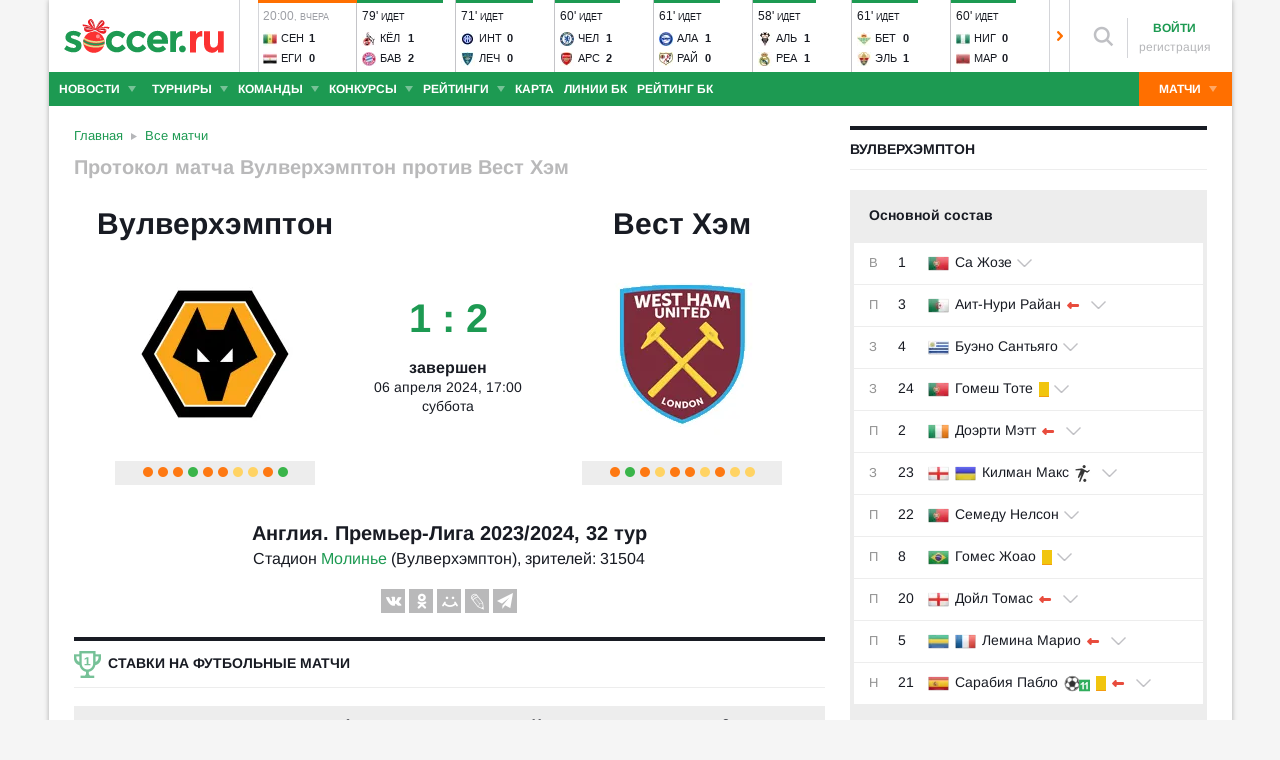

--- FILE ---
content_type: text/html; charset=utf-8
request_url: https://www.soccer.ru/matches/1354670
body_size: 44102
content:
<!DOCTYPE html>
<html lang="ru">
<head>
    <base href="https://www.soccer.ru" />
    <title>Вулверхэмптон - Вест Хэм 6 апреля 2024 - обзор и результат матча</title>
    <meta content="kf_pCSbLpFK2vF-3Wchc-9dWBGD3b-xRd8TP9JBg9RU" name="google-site-verification">
    <meta content="yes" name="mobile-web-app-capable" />
    <meta name="viewport" content="width=device-width">
    <meta name="HandheldFriendly" content="True"/>
    <link rel="alternate" type="application/rss+xml" title="Новости футбола России и мира на Soccer.ru" href="https://www.soccer.ru/rss.xml" />
            <link href="https://www.soccer.ru/sites/all/themes/newtheme/fonts/Arimo.css" rel="stylesheet" media="print" onload="if(media!='all')media='all'">
            <link rel="apple-touch-icon" sizes="57x57" href="/apple-touch-icon-57x57.png">
    <link rel="apple-touch-icon" sizes="60x60" href="/apple-touch-icon-60x60.png">
    <link rel="apple-touch-icon" sizes="72x72" href="/apple-touch-icon-72x72.png">
    <link rel="apple-touch-icon" sizes="76x76" href="/apple-touch-icon-76x76.png">
    <link rel="apple-touch-icon" sizes="114x114" href="/apple-touch-icon-114x114.png">
    <link rel="apple-touch-icon" sizes="120x120" href="/apple-touch-icon-120x120.png">
    <link rel="apple-touch-icon" sizes="144x144" href="/apple-touch-icon-144x144.png">
    <link rel="apple-touch-icon" sizes="152x152" href="/apple-touch-icon-152x152.png">
    <link rel="apple-touch-icon" sizes="180x180" href="/apple-touch-icon-180x180.png">
    <link rel="icon" type="image/png" href="/favicon-16x16.png" sizes="16x16">
    <link rel="icon" type="image/png" href="/favicon-32x32.png" sizes="32x32">
    <link rel="icon" type="image/png" href="/favicon-48x48.png" sizes="48x48">
    <link rel="icon" type="image/png" href="/favicon-96x96.png" sizes="96x96">
    <link rel="icon" type="image/png" href="/favicon-114x114.png" sizes="96x96">
    <link rel="icon" type="image/png" href="/favicon-144x144.png" sizes="144x144">
    <link rel="icon" type="image/png" href="/favicon-192x192.png" sizes="192x192">
    <link rel="manifest" href="/manifest.json" crossorigin="use-credentials">
    <meta name="msapplication-config" content="/browserconfig.xml" />
    <link rel="mask-icon" href="/safari-pinned-tab.svg" color="#5bbad5">
    <meta name="msapplication-TileColor" content="#ffffff">
    <meta name="theme-color" content="#ffffff">
    <meta http-equiv="Content-Type" content="text/html; charset=utf-8" />
<link rel="alternate" media="only screen and (max-width: 640px)" href="https://m.soccer.ru/matches/1354670" />
<meta name="robots" content="noindex" />
<link rel="amphtml" href="https://m.soccer.ru/match-amp/1354670/" />
<meta name="description" content="Обзор и результат матча Вулверхэмптон - Вест Хэм. Англия. Премьер-Лига 2023/2024 на Soccer.ru" />
<meta name="keywords" content="Вулверхэмптон, Вест Хэм, 6 апреля 2024, Англия, Премьер-Лига 2023/2024, 32 тур, футбол, составы, статистика, протокол матча, комментарии" />
<meta name="twitter:card" content="summary_large_image" />
<meta name="twitter:site" content="@www_Soccer_Ru" />
<meta name="twitter:title" content="Вулверхэмптон - Вест Хэм 06.04.2024 на Soccer.ru" />
<meta name="twitter:url" content="https://www.soccer.ru/matches/1354670" />
<meta name="twitter:description" content="Вулверхэмптон - Вест Хэм, футбольный матч 6 апреля 2024. Англия. Премьер-Лига 2023/2024, 32 тур на Soccer.ru" />
<meta name="twitter:image" content="https://www.soccer.ru/match-status-image/1354670" />
<meta name="og:type" content="article" />
<meta name="og:site_name" content="Soccer.ru" />
<meta name="og:title" content="Вулверхэмптон - Вест Хэм 06.04.2024 на Soccer.ru" />
<meta name="og:description" content="Вулверхэмптон - Вест Хэм, футбольный матч 6 апреля 2024. Англия. Премьер-Лига 2023/2024, 32 тур на Soccer.ru" />
<meta name="og:image" content="https://www.soccer.ru/match-status-image/1354670" />
<meta name="og:url" content="https://www.soccer.ru/matches/1354670" />
<meta name="fb:admins" content="100010243751820" />
<meta name="fb:app_id" content="437363569796119" />
<meta property="fb:pages" content="1371272269617223" />
<meta name="news_keywords" content="Вулверхэмптон, Вест Хэм, 6 апреля 2024, Англия, Премьер-Лига 2023/2024, 32 тур, футбол, составы, статистика, протокол матча" />
<link rel="image_src" href="https://www.soccer.ru/match-status-image/1354670" />
    <link type="text/css" rel="stylesheet" href="https://www.soccer.ru/sites/default/files/css/css_IUcL6DN_Px4fYAkyTFH2S9TOm4SoKjkIBupZuzkA5WE.css" media="all" />
    <script src="https://www.soccer.ru/sites/all/themes/newtheme/adframe.js"></script>
    
        <script async src="https://relap.io/api/v6/head.js?token=tMy07mruLFum83B1"></script>
        <script>
        var page_generate_time = 1768425552;
    </script>
    <script src="https://www.soccer.ru/sites/default/files/js/js_M8K2_HEfzJtBQh0clGqbA8r3j4zmfPyRTX5qf2F-s6Y.js"></script>
<script>
<!--//--><![CDATA[//><!--
$(function(){$.post("/ajax/ajax-match-view-stat.php",{nid: 1354670})})
//--><!]]>
</script>
<script src="https://www.soccer.ru/sites/default/files/js/js_XojtoIQkjyR2X0dcj9ynWRXpmNhqdOZR9H98UdVWa_w.js"></script>
<script>
<!--//--><![CDATA[//><!--
jQuery.extend(Drupal.settings, {"basePath":"\/","pathPrefix":"","setHasJsCookie":0,"ajaxPageState":{"theme":"newtheme","theme_token":"RxMoVddqNZbOBIYLEWPn0eUShIUn-_ZsHHSrG68ij8k","jquery_version":"2.2","jquery_version_token":"USHs1jYct99C8esx7ZtIkqxBwOh08IZi4UxApHQjpWA","js":{"sites\/all\/modules\/user_notifications\/pushstream.js":1,"sites\/all\/themes\/newtheme\/js\/match_guess_player.js":1,"sites\/all\/modules\/webpush\/firebase\/firebase-app.js":1,"sites\/all\/modules\/webpush\/firebase\/firebase-messaging.js":1,"sites\/all\/modules\/webpush\/webpush.js":1,"sites\/all\/themes\/newtheme\/js\/matches-update.js":1,"sites\/all\/libraries\/jquery.event.move\/js\/jquery.event.move.js":1,"sites\/all\/libraries\/jquery.event.swipe\/js\/jquery.event.swipe.js":1,"sites\/all\/modules\/colorbox_swipe\/colorbox_swipe.js":1,"sites\/all\/modules\/jquery_update\/replace\/jquery\/2.2\/jquery.min.js":1,"sites\/all\/modules\/new_desine\/js\/my_js_init.js":1,"sites\/all\/modules\/new_desine\/js\/soccer_cookie.js":1,"misc\/jquery-extend-3.4.0.js":1,"misc\/jquery-html-prefilter-3.5.0-backport.js":1,"misc\/jquery.once.js":1,"misc\/drupal.js":1,"sites\/all\/modules\/jquery_update\/js\/jquery_browser.js":1,"sites\/all\/modules\/jquery_update\/replace\/ui\/ui\/minified\/jquery.ui.core.min.js":1,"sites\/all\/modules\/jquery_update\/replace\/ui\/ui\/minified\/jquery.ui.widget.min.js":1,"sites\/all\/modules\/jquery_update\/replace\/ui\/external\/jquery.cookie.js":1,"sites\/all\/modules\/jquery_update\/replace\/jquery.form\/4\/jquery.form.min.js":1,"sites\/all\/modules\/jquery_update\/replace\/ui\/ui\/minified\/jquery.ui.datepicker.min.js":1,"misc\/ui\/jquery.ui.datepicker-1.13.0-backport.js":1,"modules\/locale\/locale.datepicker.js":1,"sites\/all\/modules\/jquery_update\/replace\/ui\/ui\/minified\/jquery.ui.position.min.js":1,"misc\/ui\/jquery.ui.position-1.13.0-backport.js":1,"sites\/all\/modules\/jquery_update\/replace\/ui\/ui\/minified\/jquery.ui.menu.min.js":1,"sites\/all\/modules\/jquery_update\/replace\/ui\/ui\/minified\/jquery.ui.autocomplete.min.js":1,"misc\/ajax.js":1,"sites\/all\/modules\/jquery_update\/js\/jquery_update.js":1,"public:\/\/languages\/ru_vq5BTG5T_fDrgMwwIKpcr6LvYqFAdu-FFhI5C2WQsds.js":1,"sites\/all\/libraries\/colorbox\/jquery.colorbox-min.js":1,"sites\/all\/modules\/colorbox\/js\/colorbox.js":1,"sites\/all\/modules\/colorbox\/js\/colorbox_load.js":1,"sites\/all\/modules\/colorbox\/js\/colorbox_inline.js":1,"misc\/progress.js":1,"sites\/all\/modules\/ctools\/js\/modal.js":1,"sites\/all\/modules\/modal_forms\/js\/modal_forms_popup.js":1,"sites\/all\/libraries\/uniform\/jquery.uniform.min.js":1,"sites\/all\/modules\/uniform\/uniform.js":1,"sites\/all\/themes\/newtheme\/js\/recaptcha.js":1,"scripts\/ya_share.js":1,"sites\/all\/modules\/ckeditor\/plugins\/spoiler\/spoiler.js":1,"sites\/all\/themes\/mytheme\/libs\/fotorama\/fotorama.js":1,"sites\/all\/modules\/new_desine\/js\/fotorama_extended.js":1,"sites\/all\/themes\/newtheme\/js\/galery_slider.js":1,"sites\/all\/themes\/newtheme\/js\/lineup-dev.js":1,"sites\/all\/themes\/newtheme\/js\/sticky-admin.js":1,"sites\/all\/libraries\/tag-it-master\/js\/tag-it.min.js":1,"sites\/all\/modules\/new_desine\/js\/image-source-field.js":1,"sites\/all\/themes\/newtheme\/js\/load-more\/view-match-news.js":1,"sites\/all\/themes\/newtheme\/js\/load-more\/view-match-blogs.js":1,"sites\/all\/modules\/new_desine\/js\/p_messages.js":1,"sites\/all\/modules\/new_desine\/js\/soccer_commands.js":1,"sites\/all\/modules\/soccer_special_banners\/js\/gifbox-banner.js":1,"sites\/all\/themes\/newtheme\/js\/kp_tabs.js":1,"sites\/all\/modules\/soccer_special_banners\/js\/special_functions.js":1,"sites\/all\/modules\/soccer_coments\/last_comment_text.js":1,"sites\/all\/modules\/soccer_coments\/js\/ajax-comands.js":1,"sites\/all\/modules\/soccer_special_banners\/js\/s-banners.js":1,"sites\/all\/themes\/newtheme\/libs\/ion.sound.js":1,"sites\/all\/themes\/newtheme\/js\/match-sound-new.js":1,"0":1,"sites\/all\/modules\/match\/resources\/jquery.tooltip.js":1,"sites\/all\/themes\/newtheme\/js\/soccer-entity-menu.js":1,"sites\/all\/modules\/new_desine\/js\/comments.js":1,"sites\/all\/modules\/person_photos\/swiper\/swiper-bundle.min.js":1,"sites\/all\/themes\/newtheme\/js\/header-matches-swiper.js":1,"sites\/all\/modules\/hybridauth\/js\/hybridauth.onclick.js":1,"sites\/all\/modules\/hybridauth\/js\/hybridauth.modal.js":1,"sites\/all\/themes\/newtheme\/libs\/jquery.mousewheel.js":1,"sites\/all\/themes\/newtheme\/libs\/jquery.tablesorter.min.js":1,"sites\/all\/themes\/newtheme\/libs\/jquery.jscrollpane.min.js":1,"sites\/all\/themes\/newtheme\/js\/lib.js":1,"sites\/all\/themes\/newtheme\/libs\/tooltipster\/dist\/js\/tooltipster.bundle.min.js":1,"sites\/all\/themes\/newtheme\/js\/news_scroll_admin.js":1,"sites\/all\/themes\/newtheme\/js\/script.js":1,"sites\/all\/themes\/newtheme\/js\/lazysizes.min.js":1},"css":{"modules\/system\/system.base.css":1,"modules\/system\/system.menus.css":1,"modules\/system\/system.messages.css":1,"modules\/system\/system.theme.css":1,"misc\/ui\/jquery.ui.core.css":1,"misc\/ui\/jquery.ui.theme.css":1,"misc\/ui\/jquery.ui.datepicker.css":1,"misc\/ui\/jquery.ui.menu.css":1,"misc\/ui\/jquery.ui.autocomplete.css":1,"modules\/field\/theme\/field.css":1,"sites\/all\/modules\/geofield_ymap\/geofield_ymap.css":1,"modules\/node\/node.css":1,"modules\/poll\/poll.css":1,"modules\/user\/user.css":1,"sites\/all\/modules\/ckeditor\/css\/ckeditor.css":1,"sites\/all\/modules\/user_notifications\/user_notifications.css":1,"sites\/all\/libraries\/colorbox\/example3\/colorbox.css":1,"sites\/all\/modules\/ctools\/css\/ctools.css":1,"sites\/all\/modules\/ctools\/css\/modal.css":1,"sites\/all\/modules\/modal_forms\/css\/modal_forms_popup.css":1,"sites\/all\/themes\/newtheme\/css\/guess_player.css":1,"sites\/all\/libraries\/uniform\/css\/uniform.default.css":1,"sites\/all\/modules\/uniform\/uniform.css":1,"sites\/all\/modules\/webpush\/webpush.css":1,"sites\/all\/modules\/ckeditor\/plugins\/spoiler\/css\/spoiler.css":1,"sites\/all\/themes\/mytheme\/libs\/fotorama\/fotorama.css":1,"sites\/default\/files\/css_sprites\/menu-sprites\/icons.css":1,"sites\/default\/files\/css_sprites\/country-flag-sprites\/country_icons.css":1,"sites\/all\/modules\/new_desine\/css\/sprites.css":1,"sites\/all\/themes\/newtheme\/css\/sticky.css":1,"sites\/all\/libraries\/tag-it-master\/css\/jquery.tagit.css":1,"sites\/all\/libraries\/tag-it-master\/css\/tagit.ui-zendesk.css":1,"sites\/all\/modules\/new_desine\/css\/p_messages.css":1,"sites\/all\/modules\/soccer_special_banners\/css\/s-banners.css":1,"sites\/all\/modules\/new_desine\/css\/comments.css":1,"sites\/all\/modules\/person_photos\/swiper\/swiper-bundle.min.css":1,"sites\/all\/themes\/newtheme\/css\/header-matches-swiper.css":1,"sites\/all\/modules\/hybridauth\/plugins\/icon_pack\/hybridauth_16\/hybridauth_16.css":1,"sites\/all\/themes\/newtheme\/css\/bookmaker.css":1,"sites\/all\/modules\/colorbox_swipe\/colorbox_swipe.css":1,"sites\/all\/themes\/newtheme\/libs\/tooltipster\/dist\/css\/tooltipster.bundle.min.css":1,"sites\/all\/themes\/newtheme\/libs\/tooltipster\/dist\/css\/plugins\/tooltipster\/sideTip\/themes\/tooltipster-sideTip-shadow.min.css":1,"sites\/all\/themes\/newtheme\/css\/switch.css":1,"sites\/all\/themes\/newtheme\/buttons.css":1,"sites\/all\/themes\/newtheme\/style.css":1,"sites\/all\/themes\/newtheme\/css\/without-header.css":1,"sites\/all\/themes\/newtheme\/css\/match-grid.css":1,"sites\/all\/themes\/newtheme\/css\/html-list.css":1,"sites\/all\/themes\/newtheme\/libs\/jquery.jscrollpane.css":1,"sites\/all\/themes\/newtheme\/css\/night.css":1}},"branding_overlay":{"pokerstars_on_iphone":"1"},"colorbox":{"opacity":"0.85","current":"{current} \u0438\u0437 {total}","previous":"\u00ab \u041f\u0440\u0435\u0434","next":"\u0421\u043b\u0435\u0434 \u00bb","close":"\u0417\u0430\u043a\u0440\u044b\u0442\u044c","maxWidth":"98%","maxHeight":"98%","fixed":true,"mobiledetect":false,"mobiledevicewidth":"640px","file_public_path":"\/sites\/default\/files","specificPagesDefaultValue":"admin*\nimagebrowser*\nimg_assist*\nimce*\nnode\/add\/*\nnode\/*\/edit\nprint\/*\nprintpdf\/*\nsystem\/ajax\nsystem\/ajax\/*"},"fullscreen_field_font":"30","match_hide_score":{"status":0,"expire":0},"inplay_states":{"1000":{"state_id":"1000","state_name":"Danger","state_rus_name":null},"1003":{"state_id":"1003","state_name":"Goal","state_rus_name":null},"1004":{"state_id":"1004","state_name":"Corner","state_rus_name":null},"1005":{"state_id":"1005","state_name":"YellowCard","state_rus_name":null},"1009":{"state_id":"1009","state_name":"Dfreekick","state_rus_name":null},"1014":{"state_id":"1014","state_name":"Kick Off","state_rus_name":null},"1015":{"state_id":"1015","state_name":"Half Time","state_rus_name":null},"1016":{"state_id":"1016","state_name":"2nd Half Start","state_rus_name":null},"1017":{"state_id":"1017","state_name":"Full Time","state_rus_name":null},"1018":{"state_id":"1018","state_name":"Over Time - Kick Off","state_rus_name":null},"1019":{"state_id":"1019","state_name":"Over Time - Half Time","state_rus_name":null},"1020":{"state_id":"1020","state_name":"Over Time - 2nd Half","state_rus_name":null},"1021":{"state_id":"1021","state_name":"Over Time - Full Time","state_rus_name":null},"1022":{"state_id":"1022","state_name":"Penalty Shoot Out","state_rus_name":null},"1023":{"state_id":"1023","state_name":"Penalty missed","state_rus_name":null},"1025":{"state_id":"1025","state_name":"Injury","state_rus_name":null},"1026":{"state_id":"1026","state_name":"InjuryTime","state_rus_name":null},"1233":{"state_id":"1233","state_name":"Match Info","state_rus_name":null},"1234":{"state_id":"1234","state_name":"Offside","state_rus_name":null},"1237":{"state_id":"1237","state_name":"Zoned Throw","state_rus_name":null},"1238":{"state_id":"1238","state_name":"Substitution","state_rus_name":null},"1330":{"state_id":"1330","state_name":"VAR - In Progress","state_rus_name":null},"1331":{"state_id":"1331","state_name":"VAR - Reviewing Red Card","state_rus_name":null},"1332":{"state_id":"1332","state_name":"VAR - Reviewing Goal","state_rus_name":null},"1333":{"state_id":"1333","state_name":"VAR - Reviewing Penalty","state_rus_name":null},"2104":{"state_id":"2104","state_name":"Away Team Kick Off","state_rus_name":null},"10008":{"state_id":"10008","state_name":"Home Team Penalty Score","state_rus_name":null},"10009":{"state_id":"10009","state_name":"Home Team Penalty Miss","state_rus_name":null},"10021":{"state_id":"10021","state_name":"Home Team Penalty To Take","state_rus_name":null},"11000":{"state_id":"11000","state_name":"Home Team Dangerous Attack","state_rus_name":null},"11001":{"state_id":"11001","state_name":"Home Team Attack","state_rus_name":null},"11002":{"state_id":"11002","state_name":"Home Team In Possession","state_rus_name":null},"11003":{"state_id":"11003","state_name":"Home Team Goal","state_rus_name":null},"11004":{"state_id":"11004","state_name":"Home Team Corner","state_rus_name":null},"11005":{"state_id":"11005","state_name":"Home Team Yellow Card","state_rus_name":null},"11006":{"state_id":"11006","state_name":"Home Team Red Card","state_rus_name":null},"11007":{"state_id":"11007","state_name":"Home Team Goal Kick","state_rus_name":null},"11008":{"state_id":"11008","state_name":"Home Team Penalty","state_rus_name":null},"11009":{"state_id":"11009","state_name":"Home Team Dangerous Free Kick","state_rus_name":null},"11010":{"state_id":"11010","state_name":"Home Team Free Kick","state_rus_name":null},"11011":{"state_id":"11011","state_name":"Home Team Shot on Goal","state_rus_name":null},"11012":{"state_id":"11012","state_name":"Home Team Shot off Goal","state_rus_name":null},"11013":{"state_id":"11013","state_name":"Home Team Substitution","state_rus_name":null},"11014":{"state_id":"11014","state_name":"Home Team Kick Off","state_rus_name":null},"11016":{"state_id":"11016","state_name":"Home Secondhalf","state_rus_name":null},"11022":{"state_id":"11022","state_name":"Home Penaltyshootout","state_rus_name":null},"11023":{"state_id":"11023","state_name":"Home Team Penalty missed","state_rus_name":null},"11024":{"state_id":"11024","state_name":"Home Throw","state_rus_name":null},"11025":{"state_id":"11025","state_name":"Home Team Injury","state_rus_name":null},"11026":{"state_id":"11026","state_name":"Home InjuryTime","state_rus_name":null},"11234":{"state_id":"11234","state_name":"Home Team Offside","state_rus_name":null},"11237":{"state_id":"11237","state_name":"Home Team Zoned Throw","state_rus_name":null},"11238":{"state_id":"11238","state_name":"Home Team Substitution","state_rus_name":null},"11300":{"state_id":"11300","state_name":"Home TakeOnDangerousAttack","state_rus_name":null},"11301":{"state_id":"11301","state_name":"Home TakeOnAttack","state_rus_name":null},"11302":{"state_id":"11302","state_name":"Home TakeOnSafePossession","state_rus_name":null},"11330":{"state_id":"11330","state_name":"Home Team VAR - In Progress","state_rus_name":null},"11331":{"state_id":"11331","state_name":"Home Team VAR - Reviewing Red Card","state_rus_name":null},"11332":{"state_id":"11332","state_name":"Home Team VAR - Reviewing Goal","state_rus_name":null},"11333":{"state_id":"11333","state_name":"Home Team VAR - Reviewing Penalty","state_rus_name":null},"11901":{"state_id":"11901","state_name":"Home Team Corner - Top","state_rus_name":null},"11902":{"state_id":"11902","state_name":"Home Team Corner - Bottom","state_rus_name":null},"11931":{"state_id":"11931","state_name":"Home Team Freekick - Pos. 1","state_rus_name":null},"11932":{"state_id":"11932","state_name":"Home Team Freekick - Pos. 4","state_rus_name":null},"11933":{"state_id":"11933","state_name":"Home Team Freekick - Pos. 2","state_rus_name":null},"11934":{"state_id":"11934","state_name":"Home Team Freekick - Pos. 5","state_rus_name":null},"11935":{"state_id":"11935","state_name":"Home Team Freekick - Pos. 3","state_rus_name":null},"11936":{"state_id":"11936","state_name":"Home Team Freekick - Pos. 6","state_rus_name":null},"20008":{"state_id":"20008","state_name":"Away Team Penalty Score","state_rus_name":null},"20009":{"state_id":"20009","state_name":"Away Team Penalty Miss","state_rus_name":null},"20021":{"state_id":"20021","state_name":"Away Team Penalty To Take","state_rus_name":null},"21000":{"state_id":"21000","state_name":"Away Team Dangerous Attack","state_rus_name":null},"21001":{"state_id":"21001","state_name":"Away Team Attack","state_rus_name":null},"21002":{"state_id":"21002","state_name":"Away Team in Possession","state_rus_name":null},"21003":{"state_id":"21003","state_name":"Away Team Goal","state_rus_name":null},"21004":{"state_id":"21004","state_name":"Away Team Corner","state_rus_name":null},"21005":{"state_id":"21005","state_name":"Away Team Yellow Card","state_rus_name":null},"21006":{"state_id":"21006","state_name":"Away Team Red Card","state_rus_name":null},"21007":{"state_id":"21007","state_name":"Away Team Goal Kick","state_rus_name":null},"21008":{"state_id":"21008","state_name":"Away Team Penalty","state_rus_name":null},"21009":{"state_id":"21009","state_name":"Away Team Dangerous Free Kick","state_rus_name":null},"21010":{"state_id":"21010","state_name":"Away Team Free Kick","state_rus_name":null},"21011":{"state_id":"21011","state_name":"Away Team Shot on Goal","state_rus_name":null},"21012":{"state_id":"21012","state_name":"Away Team Shot off Goal","state_rus_name":null},"21013":{"state_id":"21013","state_name":"Away Team Substitution","state_rus_name":null},"21014":{"state_id":"21014","state_name":"Away Kickoff","state_rus_name":null},"21016":{"state_id":"21016","state_name":"Away Secondhalf","state_rus_name":null},"21022":{"state_id":"21022","state_name":"Away Penaltyshootout","state_rus_name":null},"21023":{"state_id":"21023","state_name":"Away Team Penalty missed","state_rus_name":null},"21024":{"state_id":"21024","state_name":"Away Throw","state_rus_name":null},"21025":{"state_id":"21025","state_name":"Away Team Injury","state_rus_name":null},"21026":{"state_id":"21026","state_name":"Away InjuryTime","state_rus_name":null},"21234":{"state_id":"21234","state_name":"Away Team Offside","state_rus_name":null},"21237":{"state_id":"21237","state_name":"Away Team Zoned Throw","state_rus_name":null},"21238":{"state_id":"21238","state_name":"Away Team Substitution","state_rus_name":null},"21300":{"state_id":"21300","state_name":"Away TakeOnDangerousAttack","state_rus_name":null},"21301":{"state_id":"21301","state_name":"Away TakeOnAttack","state_rus_name":null},"21302":{"state_id":"21302","state_name":"Away TakeOnSafePossession","state_rus_name":null},"21330":{"state_id":"21330","state_name":"Away Team VAR - In Progress","state_rus_name":null},"21331":{"state_id":"21331","state_name":"Away Team VAR - Reviewing Red Card","state_rus_name":null},"21332":{"state_id":"21332","state_name":"Away Team VAR - Reviewing Goal","state_rus_name":null},"21333":{"state_id":"21333","state_name":"Away Team VAR - Reviewing Penalty","state_rus_name":null},"21901":{"state_id":"21901","state_name":"Away Team Corner - Top","state_rus_name":null},"21902":{"state_id":"21902","state_name":"Away Team Corner - Bottom","state_rus_name":null},"21931":{"state_id":"21931","state_name":"Away Team Freekick - Pos. 7","state_rus_name":null},"21932":{"state_id":"21932","state_name":"Away Team Freekick - Pos. 10","state_rus_name":null},"21933":{"state_id":"21933","state_name":"Away Team Freekick - Pos. 8","state_rus_name":null},"21934":{"state_id":"21934","state_name":"Away Team Freekick - Pos. 11","state_rus_name":null},"21935":{"state_id":"21935","state_name":"Away Team Freekick - Pos. 9","state_rus_name":null},"21936":{"state_id":"21936","state_name":"Away Team Freekick - Pos. 12","state_rus_name":null}},"CToolsModal":{"loadingText":"\u0417\u0430\u0433\u0440\u0443\u0437\u043a\u0430...","closeText":"\u0417\u0430\u043a\u0440\u044b\u0442\u044c \u041e\u043a\u043d\u043e","closeImage":"\u003Cimg typeof=\u0022foaf:Image\u0022 src=\u0022https:\/\/www.soccer.ru\/sites\/all\/modules\/ctools\/images\/icon-close-window.png\u0022 alt=\u0022\u0417\u0430\u043a\u0440\u044b\u0442\u044c \u043e\u043a\u043d\u043e\u0022 title=\u0022\u0417\u0430\u043a\u0440\u044b\u0442\u044c \u043e\u043a\u043d\u043e\u0022 \/\u003E","throbber":"\u003Cimg typeof=\u0022foaf:Image\u0022 src=\u0022https:\/\/www.soccer.ru\/sites\/all\/modules\/ctools\/images\/throbber.gif\u0022 alt=\u0022\u0417\u0430\u0433\u0440\u0443\u0437\u043a\u0430\u0022 title=\u0022\u0417\u0430\u0433\u0440\u0443\u0437\u043a\u0430...\u0022 \/\u003E"},"modal-popup-small":{"modalSize":{"type":"fixed","width":300,"height":300},"modalOptions":{"opacity":0.85,"background":"#000"},"animation":"fadeIn","modalTheme":"ModalFormsPopup","throbber":"\u003Cimg typeof=\u0022foaf:Image\u0022 src=\u0022https:\/\/www.soccer.ru\/sites\/all\/modules\/modal_forms\/images\/loading_animation.gif\u0022 alt=\u0022\u0417\u0430\u0433\u0440\u0443\u0437\u043a\u0430...\u0022 title=\u0022\u0417\u0430\u0433\u0440\u0443\u0437\u043a\u0430\u0022 \/\u003E","closeText":"\u0417\u0430\u043a\u0440\u044b\u0442\u044c"},"modal-popup-medium":{"modalSize":{"type":"fixed","width":550,"height":450},"modalOptions":{"opacity":0.85,"background":"#000"},"animation":"fadeIn","modalTheme":"ModalFormsPopup","throbber":"\u003Cimg typeof=\u0022foaf:Image\u0022 src=\u0022https:\/\/www.soccer.ru\/sites\/all\/modules\/modal_forms\/images\/loading_animation.gif\u0022 alt=\u0022\u0417\u0430\u0433\u0440\u0443\u0437\u043a\u0430...\u0022 title=\u0022\u0417\u0430\u0433\u0440\u0443\u0437\u043a\u0430\u0022 \/\u003E","closeText":"\u0417\u0430\u043a\u0440\u044b\u0442\u044c"},"modal-popup-large":{"modalSize":{"type":"scale","width":0.8,"height":0.8},"modalOptions":{"opacity":0.85,"background":"#000"},"animation":"fadeIn","modalTheme":"ModalFormsPopup","throbber":"\u003Cimg typeof=\u0022foaf:Image\u0022 src=\u0022https:\/\/www.soccer.ru\/sites\/all\/modules\/modal_forms\/images\/loading_animation.gif\u0022 alt=\u0022\u0417\u0430\u0433\u0440\u0443\u0437\u043a\u0430...\u0022 title=\u0022\u0417\u0430\u0433\u0440\u0443\u0437\u043a\u0430\u0022 \/\u003E","closeText":"\u0417\u0430\u043a\u0440\u044b\u0442\u044c"},"soccer_guess_player":{"questions_count":"20","time_per_question":"10","time_before_result":"10"},"uniform":{"selectors":["input:checkbox","input:file","input:radio","select"],"not":".cke_button__ocupload input,.noUniform"},"user_tags":[],"webpush":{"push_subscribe_window":"\u003Cdiv class=\u0022webpush-subscribe\u0022\u003E\r\n\t\u003Cdiv class=\u0022arrow\u0022\u003E\r\n\t\t\u0026nbsp;\u003C\/div\u003E\r\n\r\n\t\u003Cdiv class=\u0022push-block\u0022\u003E\r\n\t\t\u003Cdiv class=\u0022push-block-title\u0022\u003E\r\n\t\t\t\u003Cdiv\u003E\r\n\t\t\t\t\u0425\u043e\u0442\u0438\u0442\u0435 \u0432\u0441\u0435\u0433\u0434\u0430 \u0431\u044b\u0442\u044c \u0432 \u043a\u0443\u0440\u0441\u0435 \u0441\u0430\u043c\u044b\u0445 \u0438\u043d\u0442\u0435\u0440\u0435\u0441\u043d\u044b\u0445 \u043d\u043e\u0432\u043e\u0441\u0442\u0435\u0439 \u043e \u0444\u0443\u0442\u0431\u043e\u043b\u0435?\u003C\/div\u003E\r\n\t\t\u003C\/div\u003E\r\n\r\n\t\t\u003Cdiv class=\u0022content\u0022\u003E\r\n\t\t\t\u003Cdiv class=\u0022t1\u0022\u003E\r\n\t\t\t\t\u041c\u044b \u0431\u0443\u0434\u0435\u043c \u043f\u0440\u0438\u0441\u044b\u043b\u0430\u0442\u044c \u0442\u043e\u043b\u044c\u043a\u043e \u0432\u0430\u0436\u043d\u044b\u0435 \u0443\u0432\u0435\u0434\u043e\u043c\u043b\u0435\u043d\u0438\u044f \u0432 \u0431\u0440\u0430\u0443\u0437\u0435\u0440\u0435\u003C\/div\u003E\r\n\r\n\t\t\t\u003Cdiv class=\u0022buttons\u0022\u003E\r\n\t\t\t\t\u003Cdiv class=\u0022subscribe-complete\u0022\u003E\r\n\t\t\t\t\t\u041f\u043e\u0434\u043f\u0438\u0441\u0430\u0442\u044c\u0441\u044f\u003C\/div\u003E\r\n\r\n\t\t\t\t\u003Cdiv class=\u0022subscribe-cancel\u0022\u003E\r\n\t\t\t\t\t\u041d\u0435 \u0441\u0435\u0439\u0447\u0430\u0441\u003C\/div\u003E\r\n\t\t\t\u003C\/div\u003E\r\n\t\t\u003C\/div\u003E\r\n\t\u003C\/div\u003E\r\n\u003C\/div\u003E","push_show_after":"5"},"jquery":{"ui":{"datepicker":{"isRTL":false,"firstDay":"1"}}},"audio_player_auto_next":1,"fantasy_hide_player_team":1});
//--><!]]>
</script>
    <meta name="msvalidate.01" content="C48DDEB1D8DFC6185CD57DF1A928323B" />
<meta name="pmail-verification" content="e6960a7821012200ca1517969dd0d04d">
    <script>window.yaContextCb = window.yaContextCb || []</script>
    <script src="https://yandex.ru/ads/system/context.js" async></script>
           <!-- advertronic -->
        <link rel="preconnect" href="https://cdn.advertronic.io">
        <link rel="preload" href="https://cdn.advertronic.io/b/5ac6148c-fb9d-4d80-ab14-211960795680.json" as="fetch" type="application/json" crossorigin>
        <script src="https://cdn.advertronic.io/j/s.js" type="module"  async></script>
        <script>
            (window.advertronic = window.advertronic || {cmd:[]}).cmd.push({
                init:{userId: '5ac6148c-fb9d-4d80-ab14-211960795680'}
            });
        </script>
        <!--/ advertronic -->
    
<!-- Top.Mail.Ru counter -->
<script type="text/javascript">
var _tmr = window._tmr || (window._tmr = []);
_tmr.push({id: "884378", type: "pageView", start: (new Date()).getTime()});
(function (d, w, id) {
  if (d.getElementById(id)) return;
  var ts = d.createElement("script"); ts.type = "text/javascript"; ts.async = true; ts.id = id;
  ts.src = "https://top-fwz1.mail.ru/js/code.js";
  var f = function () {var s = d.getElementsByTagName("script")[0]; s.parentNode.insertBefore(ts, s);};
  if (w.opera == "[object Opera]") { d.addEventListener("DOMContentLoaded", f, false); } else { f(); }
})(document, window, "tmr-code");
</script>
<noscript><div><img src="https://top-fwz1.mail.ru/counter?id=884378;js=na" style="position:absolute;left:-9999px;" alt="Top.Mail.Ru" /></div></noscript>
<!-- /Top.Mail.Ru counter -->    </head>
<body data-full_mode="0" class="html not-front not-logged-in no-sidebars page-matches page-matches- page-matches-1354670  red theme-desktop"  data-timestamp="1768425552">
<script>
    if(soccerGetCookie('night_mode_') !== null && parseInt(soccerGetCookie('night_mode_')) === 1){
        $('body').addClass('night');
    }
</script>
  <div id="adv"></div>
        <div id="site" class="site-wrapp">
            <div class="wrapper">
        <div id="site-inner">
                            <div itemscope itemtype="http://schema.org/WPHeader" id="header">
                    <meta itemprop="headline" content="Soccer.ru">
                    <meta itemprop="description" content="Обзор и результат матча Вулверхэмптон - Вест Хэм. Англия. Премьер-Лига 2023/2024 на Soccer.ru">
                                        <div class="logo"><a href="/"><img width="162" height="34" src="/sites/all/themes/newtheme/images/soccer(winter-logo-big).svg" alt="Футбол" title="Футбол" onerror="this.src='/sites/all/themes/newtheme/images/logo690.png';this.height='22';$(this).css('padding-top','27px');$(this).css('padding-bottom','24px')"/></a></div>                       <div class="region region-header">
    <div id="block-new-desine-top-matches" class="block block-new-desine block-new-desine-top-matches">

    
  <div class="content">
                  <div class="slider" data-start="0" data-total="22">
        <div class="s-imgs">
            <div class="s-imgs-in" style="width: 2156px;">
                                                        <div class="s-slide s-slide-0" style="" data-num="1" title="Сенегал - Египет">
                                                <div class="r-border"></div>
                        <div class="match-status-bar" style="width: 100%;background: #ff6f00;"></div>                                                <!--[if lt IE 8]><!--><a href="/matches/senegal-vs-egipet" class="mlink">
                            <object type="soccer/link"><!--<![endif]-->
                                <div class="match match-1460249" data-mid="1460249">
                                    <div class="m-status gray">
                                        <span class="match-time">20:00</span>, <span class="match-day">вчера</span>                                    </div>
                                    <div class="teams">
                                        <div class="t-name h"><div class="tlogo"><picture><source srcset="/sites/all/themes/newtheme/images/ball.webp" data-srcset="https://www.soccer.ru/sites/default/files/styles/new_desine_14_14_webp/public/senegal.png?itok=gbcpSfmu 1x, https://www.soccer.ru/sites/default/files/styles/28x28x2_w/public/senegal.png?itok=TLR8jF64 1.5x, https://www.soccer.ru/sites/default/files/styles/28x28x2_w/public/senegal.png?itok=TLR8jF64 2x, https://www.soccer.ru/sites/default/files/styles/42x42x2_w/public/senegal.png?itok=Yc7SKoN7 3x" type="image/webp"><img class="lazyload" alt="Логотип Сенегал" title="Логотип Сенегал" src="/sites/all/themes/newtheme/images/ball.svg" data-src="https://www.soccer.ru/sites/default/files/styles/new_desine_14_14/public/senegal.png?itok=rJF6gRI1" data-srcset="https://www.soccer.ru/sites/default/files/styles/new_desine_14_14/public/senegal.png?itok=rJF6gRI1 1x, https://www.soccer.ru/sites/default/files/styles/28x28x2/public/senegal.png?itok=LY6rhEAw 1.5x, https://www.soccer.ru/sites/default/files/styles/28x28x2/public/senegal.png?itok=LY6rhEAw 2x, https://www.soccer.ru/sites/default/files/styles/42x42x2/public/senegal.png?itok=fM8vGaO5 3x" width="14" height="14"/></picture><noscript><img class="" alt="Логотип Сенегал" title="Логотип Сенегал" src="https://www.soccer.ru/sites/default/files/styles/new_desine_14_14/public/senegal.png?itok=rJF6gRI1" data-srcset="https://www.soccer.ru/sites/default/files/styles/new_desine_14_14/public/senegal.png?itok=rJF6gRI1 1x, https://www.soccer.ru/sites/default/files/styles/28x28x2/public/senegal.png?itok=LY6rhEAw 1.5x, https://www.soccer.ru/sites/default/files/styles/28x28x2/public/senegal.png?itok=LY6rhEAw 2x, https://www.soccer.ru/sites/default/files/styles/42x42x2/public/senegal.png?itok=fM8vGaO5 3x" width="14" height="14"/></noscript></div><div class="tname"><a class="tlink" href="/senegal" title="Сенегал">Сен</a></div><div class="sc">1</div></div><div class="t-name v"><div class="tlogo"><picture><source srcset="/sites/all/themes/newtheme/images/ball.webp" data-srcset="https://www.soccer.ru/sites/default/files/styles/new_desine_14_14_webp/public/egypt.png?itok=yjA5vJX8 1x, https://www.soccer.ru/sites/default/files/styles/28x28x2_w/public/egypt.png?itok=gitg10e4 1.5x, https://www.soccer.ru/sites/default/files/styles/28x28x2_w/public/egypt.png?itok=gitg10e4 2x, https://www.soccer.ru/sites/default/files/styles/42x42x2_w/public/egypt.png?itok=2gUpFWf1 3x" type="image/webp"><img class="lazyload" alt="Логотип Египет" title="Логотип Египет" src="/sites/all/themes/newtheme/images/ball.svg" data-src="https://www.soccer.ru/sites/default/files/styles/new_desine_14_14/public/egypt.png?itok=z9O2uVr-" data-srcset="https://www.soccer.ru/sites/default/files/styles/new_desine_14_14/public/egypt.png?itok=z9O2uVr- 1x, https://www.soccer.ru/sites/default/files/styles/28x28x2/public/egypt.png?itok=HYiSZ4MW 1.5x, https://www.soccer.ru/sites/default/files/styles/28x28x2/public/egypt.png?itok=HYiSZ4MW 2x, https://www.soccer.ru/sites/default/files/styles/42x42x2/public/egypt.png?itok=pBwKtVzX 3x" width="14" height="14"/></picture><noscript><img class="" alt="Логотип Египет" title="Логотип Египет" src="https://www.soccer.ru/sites/default/files/styles/new_desine_14_14/public/egypt.png?itok=z9O2uVr-" data-srcset="https://www.soccer.ru/sites/default/files/styles/new_desine_14_14/public/egypt.png?itok=z9O2uVr- 1x, https://www.soccer.ru/sites/default/files/styles/28x28x2/public/egypt.png?itok=HYiSZ4MW 1.5x, https://www.soccer.ru/sites/default/files/styles/28x28x2/public/egypt.png?itok=HYiSZ4MW 2x, https://www.soccer.ru/sites/default/files/styles/42x42x2/public/egypt.png?itok=pBwKtVzX 3x" width="14" height="14"/></noscript></div><div class="tname"><a class="tlink" href="/egipet" title="Египет">Еги</a></div><div class="sc">0</div></div>                                    </div>
                                </div>
                                <!--[if lt IE 8]><!--></object>
                        </a><!--<![endif]-->
                    </div>
                                                        <div class="s-slide s-slide-1" style="" data-num="2" title="Кёльн - Бавария">
                                                <div class="r-border"></div>
                        <div class="match-status-bar" style="width: 87%;background: #1d9a52;"></div>                                                <!--[if lt IE 8]><!--><a href="/matches/kyoln-vs-bavariya" class="mlink">
                            <object type="soccer/link"><!--<![endif]-->
                                <div class="match match-1436517" data-mid="1436517">
                                    <div class="m-status black">
                                        <span class="m-timer">79'</span> <span class="mss">идет</span>                                    </div>
                                    <div class="teams">
                                        <div class="t-name h"><div class="tlogo"><picture><source srcset="/sites/all/themes/newtheme/images/ball.webp" data-srcset="https://www.soccer.ru/sites/default/files/styles/new_desine_14_14_webp/public/logos/big/1._fc_koln.png?itok=XB8q7WOC 1x, https://www.soccer.ru/sites/default/files/styles/28x28x2_w/public/logos/big/1._fc_koln.png?itok=QrSXl1-V 1.5x, https://www.soccer.ru/sites/default/files/styles/28x28x2_w/public/logos/big/1._fc_koln.png?itok=QrSXl1-V 2x, https://www.soccer.ru/sites/default/files/styles/42x42x2_w/public/logos/big/1._fc_koln.png?itok=5Ec9ezQB 3x" type="image/webp"><img class="lazyload" alt="Логотип футбольный клуб Кёльн" title="Логотип футбольный клуб Кёльн" src="/sites/all/themes/newtheme/images/ball.svg" data-src="https://www.soccer.ru/sites/default/files/styles/new_desine_14_14/public/logos/big/1._fc_koln.png?itok=yZPESQMx" data-srcset="https://www.soccer.ru/sites/default/files/styles/new_desine_14_14/public/logos/big/1._fc_koln.png?itok=yZPESQMx 1x, https://www.soccer.ru/sites/default/files/styles/28x28x2/public/logos/big/1._fc_koln.png?itok=eksKC3b0 1.5x, https://www.soccer.ru/sites/default/files/styles/28x28x2/public/logos/big/1._fc_koln.png?itok=eksKC3b0 2x, https://www.soccer.ru/sites/default/files/styles/42x42x2/public/logos/big/1._fc_koln.png?itok=LEfN2z64 3x" width="14" height="14"/></picture><noscript><img class="" alt="Логотип футбольный клуб Кёльн" title="Логотип футбольный клуб Кёльн" src="https://www.soccer.ru/sites/default/files/styles/new_desine_14_14/public/logos/big/1._fc_koln.png?itok=yZPESQMx" data-srcset="https://www.soccer.ru/sites/default/files/styles/new_desine_14_14/public/logos/big/1._fc_koln.png?itok=yZPESQMx 1x, https://www.soccer.ru/sites/default/files/styles/28x28x2/public/logos/big/1._fc_koln.png?itok=eksKC3b0 1.5x, https://www.soccer.ru/sites/default/files/styles/28x28x2/public/logos/big/1._fc_koln.png?itok=eksKC3b0 2x, https://www.soccer.ru/sites/default/files/styles/42x42x2/public/logos/big/1._fc_koln.png?itok=LEfN2z64 3x" width="14" height="14"/></noscript></div><div class="tname"><a class="tlink" href="/kyoln" title="Кёльн">Кёл</a></div><div class="sc">1</div></div><div class="t-name v"><div class="tlogo"><picture><source srcset="/sites/all/themes/newtheme/images/ball.webp" data-srcset="https://www.soccer.ru/sites/default/files/styles/new_desine_14_14_webp/public/logos/big/bayern.png?itok=NZvwSqBK 1x, https://www.soccer.ru/sites/default/files/styles/28x28x2_w/public/logos/big/bayern.png?itok=nEs1f0mX 1.5x, https://www.soccer.ru/sites/default/files/styles/28x28x2_w/public/logos/big/bayern.png?itok=nEs1f0mX 2x, https://www.soccer.ru/sites/default/files/styles/42x42x2_w/public/logos/big/bayern.png?itok=ZX-3YR8X 3x" type="image/webp"><img class="lazyload" alt="Логотип футбольный клуб Бавария" title="Логотип футбольный клуб Бавария" src="/sites/all/themes/newtheme/images/ball.svg" data-src="https://www.soccer.ru/sites/default/files/styles/new_desine_14_14/public/logos/big/bayern.png?itok=u0weXY61" data-srcset="https://www.soccer.ru/sites/default/files/styles/new_desine_14_14/public/logos/big/bayern.png?itok=u0weXY61 1x, https://www.soccer.ru/sites/default/files/styles/28x28x2/public/logos/big/bayern.png?itok=NH8z-B8f 1.5x, https://www.soccer.ru/sites/default/files/styles/28x28x2/public/logos/big/bayern.png?itok=NH8z-B8f 2x, https://www.soccer.ru/sites/default/files/styles/42x42x2/public/logos/big/bayern.png?itok=KKomQscs 3x" width="14" height="14"/></picture><noscript><img class="" alt="Логотип футбольный клуб Бавария" title="Логотип футбольный клуб Бавария" src="https://www.soccer.ru/sites/default/files/styles/new_desine_14_14/public/logos/big/bayern.png?itok=u0weXY61" data-srcset="https://www.soccer.ru/sites/default/files/styles/new_desine_14_14/public/logos/big/bayern.png?itok=u0weXY61 1x, https://www.soccer.ru/sites/default/files/styles/28x28x2/public/logos/big/bayern.png?itok=NH8z-B8f 1.5x, https://www.soccer.ru/sites/default/files/styles/28x28x2/public/logos/big/bayern.png?itok=NH8z-B8f 2x, https://www.soccer.ru/sites/default/files/styles/42x42x2/public/logos/big/bayern.png?itok=KKomQscs 3x" width="14" height="14"/></noscript></div><div class="tname"><a class="tlink" href="/bavariya" title="Бавария">Бав</a></div><div class="sc">2</div></div>                                    </div>
                                </div>
                                <!--[if lt IE 8]><!--></object>
                        </a><!--<![endif]-->
                    </div>
                                                        <div class="s-slide s-slide-2" style="" data-num="3" title="Интер - Лечче">
                                                <div class="r-border"></div>
                        <div class="match-status-bar" style="width: 78%;background: #1d9a52;"></div>                                                <!--[if lt IE 8]><!--><a href="/matches/inter-vs-lechche" class="mlink">
                            <object type="soccer/link"><!--<![endif]-->
                                <div class="match match-1456263" data-mid="1456263">
                                    <div class="m-status black">
                                        <span class="m-timer">71'</span> <span class="mss">идет</span>                                    </div>
                                    <div class="teams">
                                        <div class="t-name h"><div class="tlogo"><picture><source srcset="/sites/all/themes/newtheme/images/ball.webp" data-srcset="https://www.soccer.ru/sites/default/files/styles/new_desine_14_14_webp/public/logos/big/inter_2.png?itok=O1OLcXyg 1x, https://www.soccer.ru/sites/default/files/styles/28x28x2_w/public/logos/big/inter_2.png?itok=3hn1lySs 1.5x, https://www.soccer.ru/sites/default/files/styles/28x28x2_w/public/logos/big/inter_2.png?itok=3hn1lySs 2x, https://www.soccer.ru/sites/default/files/styles/42x42x2_w/public/logos/big/inter_2.png?itok=pXGhhAOh 3x" type="image/webp"><img class="lazyload" alt="Логотип футбольный клуб Интер" title="Логотип футбольный клуб Интер" src="/sites/all/themes/newtheme/images/ball.svg" data-src="https://www.soccer.ru/sites/default/files/styles/new_desine_14_14/public/logos/big/inter_2.png?itok=v3XZzKSZ" data-srcset="https://www.soccer.ru/sites/default/files/styles/new_desine_14_14/public/logos/big/inter_2.png?itok=v3XZzKSZ 1x, https://www.soccer.ru/sites/default/files/styles/28x28x2/public/logos/big/inter_2.png?itok=PghMYU6w 1.5x, https://www.soccer.ru/sites/default/files/styles/28x28x2/public/logos/big/inter_2.png?itok=PghMYU6w 2x, https://www.soccer.ru/sites/default/files/styles/42x42x2/public/logos/big/inter_2.png?itok=DEaP3AvB 3x" width="14" height="14"/></picture><noscript><img class="" alt="Логотип футбольный клуб Интер" title="Логотип футбольный клуб Интер" src="https://www.soccer.ru/sites/default/files/styles/new_desine_14_14/public/logos/big/inter_2.png?itok=v3XZzKSZ" data-srcset="https://www.soccer.ru/sites/default/files/styles/new_desine_14_14/public/logos/big/inter_2.png?itok=v3XZzKSZ 1x, https://www.soccer.ru/sites/default/files/styles/28x28x2/public/logos/big/inter_2.png?itok=PghMYU6w 1.5x, https://www.soccer.ru/sites/default/files/styles/28x28x2/public/logos/big/inter_2.png?itok=PghMYU6w 2x, https://www.soccer.ru/sites/default/files/styles/42x42x2/public/logos/big/inter_2.png?itok=DEaP3AvB 3x" width="14" height="14"/></noscript></div><div class="tname"><a class="tlink" href="/inter" title="Интер">Инт</a></div><div class="sc">0</div></div><div class="t-name v"><div class="tlogo"><picture><source srcset="/sites/all/themes/newtheme/images/ball.webp" data-srcset="https://www.soccer.ru/sites/default/files/styles/new_desine_14_14_webp/public/logos/big/lechche.png?itok=7mRczCou 1x, https://www.soccer.ru/sites/default/files/styles/28x28x2_w/public/logos/big/lechche.png?itok=G2vQvXeJ 1.5x, https://www.soccer.ru/sites/default/files/styles/28x28x2_w/public/logos/big/lechche.png?itok=G2vQvXeJ 2x, https://www.soccer.ru/sites/default/files/styles/42x42x2_w/public/logos/big/lechche.png?itok=vuAD5YeJ 3x" type="image/webp"><img class="lazyload" alt="Логотип футбольный клуб Лечче" title="Логотип футбольный клуб Лечче" src="/sites/all/themes/newtheme/images/ball.svg" data-src="https://www.soccer.ru/sites/default/files/styles/new_desine_14_14/public/logos/big/lechche.png?itok=5SUEsHXF" data-srcset="https://www.soccer.ru/sites/default/files/styles/new_desine_14_14/public/logos/big/lechche.png?itok=5SUEsHXF 1x, https://www.soccer.ru/sites/default/files/styles/28x28x2/public/logos/big/lechche.png?itok=ghWL-HeZ 1.5x, https://www.soccer.ru/sites/default/files/styles/28x28x2/public/logos/big/lechche.png?itok=ghWL-HeZ 2x, https://www.soccer.ru/sites/default/files/styles/42x42x2/public/logos/big/lechche.png?itok=5Yo2b0sM 3x" width="14" height="14"/></picture><noscript><img class="" alt="Логотип футбольный клуб Лечче" title="Логотип футбольный клуб Лечче" src="https://www.soccer.ru/sites/default/files/styles/new_desine_14_14/public/logos/big/lechche.png?itok=5SUEsHXF" data-srcset="https://www.soccer.ru/sites/default/files/styles/new_desine_14_14/public/logos/big/lechche.png?itok=5SUEsHXF 1x, https://www.soccer.ru/sites/default/files/styles/28x28x2/public/logos/big/lechche.png?itok=ghWL-HeZ 1.5x, https://www.soccer.ru/sites/default/files/styles/28x28x2/public/logos/big/lechche.png?itok=ghWL-HeZ 2x, https://www.soccer.ru/sites/default/files/styles/42x42x2/public/logos/big/lechche.png?itok=5Yo2b0sM 3x" width="14" height="14"/></noscript></div><div class="tname"><a class="tlink" href="/lechche" title="Лечче">Леч</a></div><div class="sc">0</div></div>                                    </div>
                                </div>
                                <!--[if lt IE 8]><!--></object>
                        </a><!--<![endif]-->
                    </div>
                                                        <div class="s-slide s-slide-3" style="" data-num="4" title="Челси - Арсенал">
                                                <div class="r-border"></div>
                        <div class="match-status-bar" style="width: 66%;background: #1d9a52;"></div>                                                <!--[if lt IE 8]><!--><a href="/matches/chelsi-vs-arsenal" class="mlink">
                            <object type="soccer/link"><!--<![endif]-->
                                <div class="match match-1459356" data-mid="1459356">
                                    <div class="m-status black">
                                        <span class="m-timer">60'</span> <span class="mss">идет</span>                                    </div>
                                    <div class="teams">
                                        <div class="t-name h"><div class="tlogo"><picture><source srcset="/sites/all/themes/newtheme/images/ball.webp" data-srcset="https://www.soccer.ru/sites/default/files/styles/new_desine_14_14_webp/public/logos/big/chelsea.png?itok=Hb7BdkCI 1x, https://www.soccer.ru/sites/default/files/styles/28x28x2_w/public/logos/big/chelsea.png?itok=Yq9J7xm6 1.5x, https://www.soccer.ru/sites/default/files/styles/28x28x2_w/public/logos/big/chelsea.png?itok=Yq9J7xm6 2x, https://www.soccer.ru/sites/default/files/styles/42x42x2_w/public/logos/big/chelsea.png?itok=QgqOeHA7 3x" type="image/webp"><img class="lazyload" alt="Логотип футбольный клуб Челси" title="Логотип футбольный клуб Челси" src="/sites/all/themes/newtheme/images/ball.svg" data-src="https://www.soccer.ru/sites/default/files/styles/new_desine_14_14/public/logos/big/chelsea.png?itok=Fq8PXfpL" data-srcset="https://www.soccer.ru/sites/default/files/styles/new_desine_14_14/public/logos/big/chelsea.png?itok=Fq8PXfpL 1x, https://www.soccer.ru/sites/default/files/styles/28x28x2/public/logos/big/chelsea.png?itok=0k1g8-zG 1.5x, https://www.soccer.ru/sites/default/files/styles/28x28x2/public/logos/big/chelsea.png?itok=0k1g8-zG 2x, https://www.soccer.ru/sites/default/files/styles/42x42x2/public/logos/big/chelsea.png?itok=4raUjJpm 3x" width="14" height="14"/></picture><noscript><img class="" alt="Логотип футбольный клуб Челси" title="Логотип футбольный клуб Челси" src="https://www.soccer.ru/sites/default/files/styles/new_desine_14_14/public/logos/big/chelsea.png?itok=Fq8PXfpL" data-srcset="https://www.soccer.ru/sites/default/files/styles/new_desine_14_14/public/logos/big/chelsea.png?itok=Fq8PXfpL 1x, https://www.soccer.ru/sites/default/files/styles/28x28x2/public/logos/big/chelsea.png?itok=0k1g8-zG 1.5x, https://www.soccer.ru/sites/default/files/styles/28x28x2/public/logos/big/chelsea.png?itok=0k1g8-zG 2x, https://www.soccer.ru/sites/default/files/styles/42x42x2/public/logos/big/chelsea.png?itok=4raUjJpm 3x" width="14" height="14"/></noscript></div><div class="tname"><a class="tlink" href="/chelsi" title="Челси">Чел</a></div><div class="sc">1</div></div><div class="t-name v"><div class="tlogo"><picture><source srcset="/sites/all/themes/newtheme/images/ball.webp" data-srcset="https://www.soccer.ru/sites/default/files/styles/new_desine_14_14_webp/public/logos/big/arsenal.png?itok=wmWexuzb 1x, https://www.soccer.ru/sites/default/files/styles/28x28x2_w/public/logos/big/arsenal.png?itok=ugDRIGqc 1.5x, https://www.soccer.ru/sites/default/files/styles/28x28x2_w/public/logos/big/arsenal.png?itok=ugDRIGqc 2x, https://www.soccer.ru/sites/default/files/styles/42x42x2_w/public/logos/big/arsenal.png?itok=MOAnQj9c 3x" type="image/webp"><img class="lazyload" alt="Логотип футбольный клуб Арсенал" title="Логотип футбольный клуб Арсенал" src="/sites/all/themes/newtheme/images/ball.svg" data-src="https://www.soccer.ru/sites/default/files/styles/new_desine_14_14/public/logos/big/arsenal.png?itok=54PT95C6" data-srcset="https://www.soccer.ru/sites/default/files/styles/new_desine_14_14/public/logos/big/arsenal.png?itok=54PT95C6 1x, https://www.soccer.ru/sites/default/files/styles/28x28x2/public/logos/big/arsenal.png?itok=3QgtPYO8 1.5x, https://www.soccer.ru/sites/default/files/styles/28x28x2/public/logos/big/arsenal.png?itok=3QgtPYO8 2x, https://www.soccer.ru/sites/default/files/styles/42x42x2/public/logos/big/arsenal.png?itok=xVqwPibW 3x" width="14" height="14"/></picture><noscript><img class="" alt="Логотип футбольный клуб Арсенал" title="Логотип футбольный клуб Арсенал" src="https://www.soccer.ru/sites/default/files/styles/new_desine_14_14/public/logos/big/arsenal.png?itok=54PT95C6" data-srcset="https://www.soccer.ru/sites/default/files/styles/new_desine_14_14/public/logos/big/arsenal.png?itok=54PT95C6 1x, https://www.soccer.ru/sites/default/files/styles/28x28x2/public/logos/big/arsenal.png?itok=3QgtPYO8 1.5x, https://www.soccer.ru/sites/default/files/styles/28x28x2/public/logos/big/arsenal.png?itok=3QgtPYO8 2x, https://www.soccer.ru/sites/default/files/styles/42x42x2/public/logos/big/arsenal.png?itok=xVqwPibW 3x" width="14" height="14"/></noscript></div><div class="tname"><a class="tlink" href="/arsenal" title="Арсенал">Арс</a></div><div class="sc">2</div></div>                                    </div>
                                </div>
                                <!--[if lt IE 8]><!--></object>
                        </a><!--<![endif]-->
                    </div>
                                                        <div class="s-slide s-slide-4" style="" data-num="5" title="Алавес - Райо Вальекано">
                                                <div class="r-border"></div>
                        <div class="match-status-bar" style="width: 67%;background: #1d9a52;"></div>                                                <!--[if lt IE 8]><!--><a href="/matches/alaves-vs-rayo-valekano" class="mlink">
                            <object type="soccer/link"><!--<![endif]-->
                                <div class="match match-1460213" data-mid="1460213">
                                    <div class="m-status black">
                                        <span class="m-timer">61'</span> <span class="mss">идет</span>                                    </div>
                                    <div class="teams">
                                        <div class="t-name h"><div class="tlogo"><picture><source srcset="/sites/all/themes/newtheme/images/ball.webp" data-srcset="https://www.soccer.ru/sites/default/files/styles/new_desine_14_14_webp/public/teams-logo/alaves_0.png?itok=eFfNmBDS 1x, https://www.soccer.ru/sites/default/files/styles/28x28x2_w/public/teams-logo/alaves_0.png?itok=0ztQRMK2 1.5x, https://www.soccer.ru/sites/default/files/styles/28x28x2_w/public/teams-logo/alaves_0.png?itok=0ztQRMK2 2x, https://www.soccer.ru/sites/default/files/styles/42x42x2_w/public/teams-logo/alaves_0.png?itok=qXQxf-yN 3x" type="image/webp"><img class="lazyload" alt="Логотип футбольный клуб Алавес" title="Логотип футбольный клуб Алавес" src="/sites/all/themes/newtheme/images/ball.svg" data-src="https://www.soccer.ru/sites/default/files/styles/new_desine_14_14/public/teams-logo/alaves_0.png?itok=ELhp_xUW" data-srcset="https://www.soccer.ru/sites/default/files/styles/new_desine_14_14/public/teams-logo/alaves_0.png?itok=ELhp_xUW 1x, https://www.soccer.ru/sites/default/files/styles/28x28x2/public/teams-logo/alaves_0.png?itok=CIOTSzE4 1.5x, https://www.soccer.ru/sites/default/files/styles/28x28x2/public/teams-logo/alaves_0.png?itok=CIOTSzE4 2x, https://www.soccer.ru/sites/default/files/styles/42x42x2/public/teams-logo/alaves_0.png?itok=81SWieOg 3x" width="14" height="14"/></picture><noscript><img class="" alt="Логотип футбольный клуб Алавес" title="Логотип футбольный клуб Алавес" src="https://www.soccer.ru/sites/default/files/styles/new_desine_14_14/public/teams-logo/alaves_0.png?itok=ELhp_xUW" data-srcset="https://www.soccer.ru/sites/default/files/styles/new_desine_14_14/public/teams-logo/alaves_0.png?itok=ELhp_xUW 1x, https://www.soccer.ru/sites/default/files/styles/28x28x2/public/teams-logo/alaves_0.png?itok=CIOTSzE4 1.5x, https://www.soccer.ru/sites/default/files/styles/28x28x2/public/teams-logo/alaves_0.png?itok=CIOTSzE4 2x, https://www.soccer.ru/sites/default/files/styles/42x42x2/public/teams-logo/alaves_0.png?itok=81SWieOg 3x" width="14" height="14"/></noscript></div><div class="tname"><a class="tlink" href="/alaves" title="Алавес">Ала</a></div><div class="sc">1</div></div><div class="t-name v"><div class="tlogo"><picture><source srcset="/sites/all/themes/newtheme/images/ball.webp" data-srcset="https://www.soccer.ru/sites/default/files/styles/new_desine_14_14_webp/public/teams-logo/rayo_valekano_0.png?itok=agquYt-m 1x, https://www.soccer.ru/sites/default/files/styles/28x28x2_w/public/teams-logo/rayo_valekano_0.png?itok=YzUt7OJ8 1.5x, https://www.soccer.ru/sites/default/files/styles/28x28x2_w/public/teams-logo/rayo_valekano_0.png?itok=YzUt7OJ8 2x, https://www.soccer.ru/sites/default/files/styles/42x42x2_w/public/teams-logo/rayo_valekano_0.png?itok=_6XXB-nH 3x" type="image/webp"><img class="lazyload" alt="Логотип футбольный клуб Райо Вальекано" title="Логотип футбольный клуб Райо Вальекано" src="/sites/all/themes/newtheme/images/ball.svg" data-src="https://www.soccer.ru/sites/default/files/styles/new_desine_14_14/public/teams-logo/rayo_valekano_0.png?itok=Ji3dI8Ax" data-srcset="https://www.soccer.ru/sites/default/files/styles/new_desine_14_14/public/teams-logo/rayo_valekano_0.png?itok=Ji3dI8Ax 1x, https://www.soccer.ru/sites/default/files/styles/28x28x2/public/teams-logo/rayo_valekano_0.png?itok=NbDN43W1 1.5x, https://www.soccer.ru/sites/default/files/styles/28x28x2/public/teams-logo/rayo_valekano_0.png?itok=NbDN43W1 2x, https://www.soccer.ru/sites/default/files/styles/42x42x2/public/teams-logo/rayo_valekano_0.png?itok=h6xkk2R4 3x" width="14" height="14"/></picture><noscript><img class="" alt="Логотип футбольный клуб Райо Вальекано" title="Логотип футбольный клуб Райо Вальекано" src="https://www.soccer.ru/sites/default/files/styles/new_desine_14_14/public/teams-logo/rayo_valekano_0.png?itok=Ji3dI8Ax" data-srcset="https://www.soccer.ru/sites/default/files/styles/new_desine_14_14/public/teams-logo/rayo_valekano_0.png?itok=Ji3dI8Ax 1x, https://www.soccer.ru/sites/default/files/styles/28x28x2/public/teams-logo/rayo_valekano_0.png?itok=NbDN43W1 1.5x, https://www.soccer.ru/sites/default/files/styles/28x28x2/public/teams-logo/rayo_valekano_0.png?itok=NbDN43W1 2x, https://www.soccer.ru/sites/default/files/styles/42x42x2/public/teams-logo/rayo_valekano_0.png?itok=h6xkk2R4 3x" width="14" height="14"/></noscript></div><div class="tname"><a class="tlink" href="/rayo-valekano" title="Райо Вальекано">Рай</a></div><div class="sc">0</div></div>                                    </div>
                                </div>
                                <!--[if lt IE 8]><!--></object>
                        </a><!--<![endif]-->
                    </div>
                                                        <div class="s-slide s-slide-5" style="" data-num="6" title="Альбасете - Реал">
                                                <div class="r-border"></div>
                        <div class="match-status-bar" style="width: 64%;background: #1d9a52;"></div>                                                <!--[if lt IE 8]><!--><a href="/matches/albasete-vs-real" class="mlink">
                            <object type="soccer/link"><!--<![endif]-->
                                <div class="match match-1460214" data-mid="1460214">
                                    <div class="m-status black">
                                        <span class="m-timer">58'</span> <span class="mss">идет</span>                                    </div>
                                    <div class="teams">
                                        <div class="t-name h"><div class="tlogo"><picture><source srcset="/sites/all/themes/newtheme/images/ball.webp" data-srcset="https://www.soccer.ru/sites/default/files/styles/new_desine_14_14_webp/public/logos/big/2026.png?itok=tZlGHfFI 1x, https://www.soccer.ru/sites/default/files/styles/28x28x2_w/public/logos/big/2026.png?itok=eJgpq2on 1.5x, https://www.soccer.ru/sites/default/files/styles/28x28x2_w/public/logos/big/2026.png?itok=eJgpq2on 2x, https://www.soccer.ru/sites/default/files/styles/42x42x2_w/public/logos/big/2026.png?itok=UgjgPM41 3x" type="image/webp"><img class="lazyload" alt="Логотип футбольный клуб Альбасете" title="Логотип футбольный клуб Альбасете" src="/sites/all/themes/newtheme/images/ball.svg" data-src="https://www.soccer.ru/sites/default/files/styles/new_desine_14_14/public/logos/big/2026.png?itok=yYQ4BDXX" data-srcset="https://www.soccer.ru/sites/default/files/styles/new_desine_14_14/public/logos/big/2026.png?itok=yYQ4BDXX 1x, https://www.soccer.ru/sites/default/files/styles/28x28x2/public/logos/big/2026.png?itok=hsOUDXO_ 1.5x, https://www.soccer.ru/sites/default/files/styles/28x28x2/public/logos/big/2026.png?itok=hsOUDXO_ 2x, https://www.soccer.ru/sites/default/files/styles/42x42x2/public/logos/big/2026.png?itok=fEkNRfbF 3x" width="14" height="14"/></picture><noscript><img class="" alt="Логотип футбольный клуб Альбасете" title="Логотип футбольный клуб Альбасете" src="https://www.soccer.ru/sites/default/files/styles/new_desine_14_14/public/logos/big/2026.png?itok=yYQ4BDXX" data-srcset="https://www.soccer.ru/sites/default/files/styles/new_desine_14_14/public/logos/big/2026.png?itok=yYQ4BDXX 1x, https://www.soccer.ru/sites/default/files/styles/28x28x2/public/logos/big/2026.png?itok=hsOUDXO_ 1.5x, https://www.soccer.ru/sites/default/files/styles/28x28x2/public/logos/big/2026.png?itok=hsOUDXO_ 2x, https://www.soccer.ru/sites/default/files/styles/42x42x2/public/logos/big/2026.png?itok=fEkNRfbF 3x" width="14" height="14"/></noscript></div><div class="tname"><a class="tlink" href="/albasete" title="Альбасете">Аль</a></div><div class="sc">1</div></div><div class="t-name v"><div class="tlogo"><picture><source srcset="/sites/all/themes/newtheme/images/ball.webp" data-srcset="https://www.soccer.ru/sites/default/files/styles/new_desine_14_14_webp/public/logos/big/real.png?itok=EPPazuYe 1x, https://www.soccer.ru/sites/default/files/styles/28x28x2_w/public/logos/big/real.png?itok=IYAv4Ymq 1.5x, https://www.soccer.ru/sites/default/files/styles/28x28x2_w/public/logos/big/real.png?itok=IYAv4Ymq 2x, https://www.soccer.ru/sites/default/files/styles/42x42x2_w/public/logos/big/real.png?itok=aKDMLHml 3x" type="image/webp"><img class="lazyload" alt="Логотип футбольный клуб Реал" title="Логотип футбольный клуб Реал" src="/sites/all/themes/newtheme/images/ball.svg" data-src="https://www.soccer.ru/sites/default/files/styles/new_desine_14_14/public/logos/big/real.png?itok=F4rvjdLf" data-srcset="https://www.soccer.ru/sites/default/files/styles/new_desine_14_14/public/logos/big/real.png?itok=F4rvjdLf 1x, https://www.soccer.ru/sites/default/files/styles/28x28x2/public/logos/big/real.png?itok=J1hu6QkL 1.5x, https://www.soccer.ru/sites/default/files/styles/28x28x2/public/logos/big/real.png?itok=J1hu6QkL 2x, https://www.soccer.ru/sites/default/files/styles/42x42x2/public/logos/big/real.png?itok=hbrWIbev 3x" width="14" height="14"/></picture><noscript><img class="" alt="Логотип футбольный клуб Реал" title="Логотип футбольный клуб Реал" src="https://www.soccer.ru/sites/default/files/styles/new_desine_14_14/public/logos/big/real.png?itok=F4rvjdLf" data-srcset="https://www.soccer.ru/sites/default/files/styles/new_desine_14_14/public/logos/big/real.png?itok=F4rvjdLf 1x, https://www.soccer.ru/sites/default/files/styles/28x28x2/public/logos/big/real.png?itok=J1hu6QkL 1.5x, https://www.soccer.ru/sites/default/files/styles/28x28x2/public/logos/big/real.png?itok=J1hu6QkL 2x, https://www.soccer.ru/sites/default/files/styles/42x42x2/public/logos/big/real.png?itok=hbrWIbev 3x" width="14" height="14"/></noscript></div><div class="tname"><a class="tlink" href="/real" title="Реал">Реа</a></div><div class="sc">1</div></div>                                    </div>
                                </div>
                                <!--[if lt IE 8]><!--></object>
                        </a><!--<![endif]-->
                    </div>
                                                        <div class="s-slide s-slide-6" style="" data-num="7" title="Бетис - Эльче">
                                                <div class="r-border"></div>
                        <div class="match-status-bar" style="width: 67%;background: #1d9a52;"></div>                                                <!--[if lt IE 8]><!--><a href="/matches/betis-vs-elche" class="mlink">
                            <object type="soccer/link"><!--<![endif]-->
                                <div class="match match-1460215" data-mid="1460215">
                                    <div class="m-status black">
                                        <span class="m-timer">61'</span> <span class="mss">идет</span>                                    </div>
                                    <div class="teams">
                                        <div class="t-name h"><div class="tlogo"><picture><source srcset="/sites/all/themes/newtheme/images/ball.webp" data-srcset="https://www.soccer.ru/sites/default/files/styles/new_desine_14_14_webp/public/logos/big/2025.png?itok=q1c9K1oz 1x, https://www.soccer.ru/sites/default/files/styles/28x28x2_w/public/logos/big/2025.png?itok=gz5MlWTj 1.5x, https://www.soccer.ru/sites/default/files/styles/28x28x2_w/public/logos/big/2025.png?itok=gz5MlWTj 2x, https://www.soccer.ru/sites/default/files/styles/42x42x2_w/public/logos/big/2025.png?itok=pZrDsRB4 3x" type="image/webp"><img class="lazyload" alt="Логотип футбольный клуб Бетис" title="Логотип футбольный клуб Бетис" src="/sites/all/themes/newtheme/images/ball.svg" data-src="https://www.soccer.ru/sites/default/files/styles/new_desine_14_14/public/logos/big/2025.png?itok=sgSU5pLt" data-srcset="https://www.soccer.ru/sites/default/files/styles/new_desine_14_14/public/logos/big/2025.png?itok=sgSU5pLt 1x, https://www.soccer.ru/sites/default/files/styles/28x28x2/public/logos/big/2025.png?itok=3K0qii3- 1.5x, https://www.soccer.ru/sites/default/files/styles/28x28x2/public/logos/big/2025.png?itok=3K0qii3- 2x, https://www.soccer.ru/sites/default/files/styles/42x42x2/public/logos/big/2025.png?itok=r6mFZTth 3x" width="14" height="14"/></picture><noscript><img class="" alt="Логотип футбольный клуб Бетис" title="Логотип футбольный клуб Бетис" src="https://www.soccer.ru/sites/default/files/styles/new_desine_14_14/public/logos/big/2025.png?itok=sgSU5pLt" data-srcset="https://www.soccer.ru/sites/default/files/styles/new_desine_14_14/public/logos/big/2025.png?itok=sgSU5pLt 1x, https://www.soccer.ru/sites/default/files/styles/28x28x2/public/logos/big/2025.png?itok=3K0qii3- 1.5x, https://www.soccer.ru/sites/default/files/styles/28x28x2/public/logos/big/2025.png?itok=3K0qii3- 2x, https://www.soccer.ru/sites/default/files/styles/42x42x2/public/logos/big/2025.png?itok=r6mFZTth 3x" width="14" height="14"/></noscript></div><div class="tname"><a class="tlink" href="/betis" title="Бетис">Бет</a></div><div class="sc">0</div></div><div class="t-name v"><div class="tlogo"><picture><source srcset="/sites/all/themes/newtheme/images/ball.webp" data-srcset="https://www.soccer.ru/sites/default/files/styles/new_desine_14_14_webp/public/teams-logo/elche1.png?itok=BeAERrMw 1x, https://www.soccer.ru/sites/default/files/styles/28x28x2_w/public/teams-logo/elche1.png?itok=3-y30ehM 1.5x, https://www.soccer.ru/sites/default/files/styles/28x28x2_w/public/teams-logo/elche1.png?itok=3-y30ehM 2x, https://www.soccer.ru/sites/default/files/styles/42x42x2_w/public/teams-logo/elche1.png?itok=Y3LgRZK_ 3x" type="image/webp"><img class="lazyload" alt="Логотип футбольный клуб Эльче" title="Логотип футбольный клуб Эльче" src="/sites/all/themes/newtheme/images/ball.svg" data-src="https://www.soccer.ru/sites/default/files/styles/new_desine_14_14/public/teams-logo/elche1.png?itok=ipX_Sayy" data-srcset="https://www.soccer.ru/sites/default/files/styles/new_desine_14_14/public/teams-logo/elche1.png?itok=ipX_Sayy 1x, https://www.soccer.ru/sites/default/files/styles/28x28x2/public/teams-logo/elche1.png?itok=_Nb4raNW 1.5x, https://www.soccer.ru/sites/default/files/styles/28x28x2/public/teams-logo/elche1.png?itok=_Nb4raNW 2x, https://www.soccer.ru/sites/default/files/styles/42x42x2/public/teams-logo/elche1.png?itok=nCNQKYiH 3x" width="14" height="14"/></picture><noscript><img class="" alt="Логотип футбольный клуб Эльче" title="Логотип футбольный клуб Эльче" src="https://www.soccer.ru/sites/default/files/styles/new_desine_14_14/public/teams-logo/elche1.png?itok=ipX_Sayy" data-srcset="https://www.soccer.ru/sites/default/files/styles/new_desine_14_14/public/teams-logo/elche1.png?itok=ipX_Sayy 1x, https://www.soccer.ru/sites/default/files/styles/28x28x2/public/teams-logo/elche1.png?itok=_Nb4raNW 1.5x, https://www.soccer.ru/sites/default/files/styles/28x28x2/public/teams-logo/elche1.png?itok=_Nb4raNW 2x, https://www.soccer.ru/sites/default/files/styles/42x42x2/public/teams-logo/elche1.png?itok=nCNQKYiH 3x" width="14" height="14"/></noscript></div><div class="tname"><a class="tlink" href="/elche" title="Эльче">Эль</a></div><div class="sc">1</div></div>                                    </div>
                                </div>
                                <!--[if lt IE 8]><!--></object>
                        </a><!--<![endif]-->
                    </div>
                                                        <div class="s-slide s-slide-7" style="" data-num="8" title="Нигерия - Марокко">
                                                <div class="r-border"></div>
                        <div class="match-status-bar" style="width: 66%;background: #1d9a52;"></div>                                                <!--[if lt IE 8]><!--><a href="/matches/nigeriya-vs-marokko" class="mlink">
                            <object type="soccer/link"><!--<![endif]-->
                                <div class="match match-1460250" data-mid="1460250">
                                    <div class="m-status black">
                                        <span class="m-timer">60'</span> <span class="mss">идет</span>                                    </div>
                                    <div class="teams">
                                        <div class="t-name h"><div class="tlogo"><picture><source srcset="/sites/all/themes/newtheme/images/ball.webp" data-srcset="https://www.soccer.ru/sites/default/files/styles/new_desine_14_14_webp/public/nigeria.png?itok=Oxf8dozh 1x, https://www.soccer.ru/sites/default/files/styles/28x28x2_w/public/nigeria.png?itok=j9xRHJB2 1.5x, https://www.soccer.ru/sites/default/files/styles/28x28x2_w/public/nigeria.png?itok=j9xRHJB2 2x, https://www.soccer.ru/sites/default/files/styles/42x42x2_w/public/nigeria.png?itok=5y4HO4j5 3x" type="image/webp"><img class="lazyload" alt="Логотип Нигерия" title="Логотип Нигерия" src="/sites/all/themes/newtheme/images/ball.svg" data-src="https://www.soccer.ru/sites/default/files/styles/new_desine_14_14/public/nigeria.png?itok=p_pH-Pcf" data-srcset="https://www.soccer.ru/sites/default/files/styles/new_desine_14_14/public/nigeria.png?itok=p_pH-Pcf 1x, https://www.soccer.ru/sites/default/files/styles/28x28x2/public/nigeria.png?itok=dIvgrTww 1.5x, https://www.soccer.ru/sites/default/files/styles/28x28x2/public/nigeria.png?itok=dIvgrTww 2x, https://www.soccer.ru/sites/default/files/styles/42x42x2/public/nigeria.png?itok=NVus3N0L 3x" width="14" height="14"/></picture><noscript><img class="" alt="Логотип Нигерия" title="Логотип Нигерия" src="https://www.soccer.ru/sites/default/files/styles/new_desine_14_14/public/nigeria.png?itok=p_pH-Pcf" data-srcset="https://www.soccer.ru/sites/default/files/styles/new_desine_14_14/public/nigeria.png?itok=p_pH-Pcf 1x, https://www.soccer.ru/sites/default/files/styles/28x28x2/public/nigeria.png?itok=dIvgrTww 1.5x, https://www.soccer.ru/sites/default/files/styles/28x28x2/public/nigeria.png?itok=dIvgrTww 2x, https://www.soccer.ru/sites/default/files/styles/42x42x2/public/nigeria.png?itok=NVus3N0L 3x" width="14" height="14"/></noscript></div><div class="tname"><a class="tlink" href="/nigeriya" title="Нигерия">Ниг</a></div><div class="sc">0</div></div><div class="t-name v"><div class="tlogo"><picture><source srcset="/sites/all/themes/newtheme/images/ball.webp" data-srcset="https://www.soccer.ru/sites/default/files/styles/new_desine_14_14_webp/public/morocco.png?itok=hNn6Fkgh 1x, https://www.soccer.ru/sites/default/files/styles/28x28x2_w/public/morocco.png?itok=OkZKIsCy 1.5x, https://www.soccer.ru/sites/default/files/styles/28x28x2_w/public/morocco.png?itok=OkZKIsCy 2x, https://www.soccer.ru/sites/default/files/styles/42x42x2_w/public/morocco.png?itok=hVN8OQbq 3x" type="image/webp"><img class="lazyload" alt="Логотип Марокко" title="Логотип Марокко" src="/sites/all/themes/newtheme/images/ball.svg" data-src="https://www.soccer.ru/sites/default/files/styles/new_desine_14_14/public/morocco.png?itok=8pHNaidj" data-srcset="https://www.soccer.ru/sites/default/files/styles/new_desine_14_14/public/morocco.png?itok=8pHNaidj 1x, https://www.soccer.ru/sites/default/files/styles/28x28x2/public/morocco.png?itok=fP4egDeK 1.5x, https://www.soccer.ru/sites/default/files/styles/28x28x2/public/morocco.png?itok=fP4egDeK 2x, https://www.soccer.ru/sites/default/files/styles/42x42x2/public/morocco.png?itok=M0zs6fc_ 3x" width="14" height="14"/></picture><noscript><img class="" alt="Логотип Марокко" title="Логотип Марокко" src="https://www.soccer.ru/sites/default/files/styles/new_desine_14_14/public/morocco.png?itok=8pHNaidj" data-srcset="https://www.soccer.ru/sites/default/files/styles/new_desine_14_14/public/morocco.png?itok=8pHNaidj 1x, https://www.soccer.ru/sites/default/files/styles/28x28x2/public/morocco.png?itok=fP4egDeK 1.5x, https://www.soccer.ru/sites/default/files/styles/28x28x2/public/morocco.png?itok=fP4egDeK 2x, https://www.soccer.ru/sites/default/files/styles/42x42x2/public/morocco.png?itok=M0zs6fc_ 3x" width="14" height="14"/></noscript></div><div class="tname"><a class="tlink" href="/marokko" title="Марокко">Мар</a></div><div class="sc">0</div></div>                                    </div>
                                </div>
                                <!--[if lt IE 8]><!--></object>
                        </a><!--<![endif]-->
                    </div>
                                                        <div class="s-slide s-slide-8" style="" data-num="9" title="Порту - Бенфика">
                                                <div class="r-border"></div>
                        <div class="match-status-bar" style="width: 35%;background: #1d9a52;"></div>                                                <!--[if lt IE 8]><!--><a href="/matches/portu-vs-benfika" class="mlink">
                            <object type="soccer/link"><!--<![endif]-->
                                <div class="match match-1460236" data-mid="1460236">
                                    <div class="m-status black">
                                        <span class="m-timer">32'</span> <span class="mss">идет</span>                                    </div>
                                    <div class="teams">
                                        <div class="t-name h"><div class="tlogo"><picture><source srcset="/sites/all/themes/newtheme/images/ball.webp" data-srcset="https://www.soccer.ru/sites/default/files/styles/new_desine_14_14_webp/public/teams-logo/portu.png?itok=7347_qzn 1x, https://www.soccer.ru/sites/default/files/styles/28x28x2_w/public/teams-logo/portu.png?itok=tJnbUCTA 1.5x, https://www.soccer.ru/sites/default/files/styles/28x28x2_w/public/teams-logo/portu.png?itok=tJnbUCTA 2x, https://www.soccer.ru/sites/default/files/styles/42x42x2_w/public/teams-logo/portu.png?itok=140kiiZd 3x" type="image/webp"><img class="lazyload" alt="Логотип футбольный клуб Порту" title="Логотип футбольный клуб Порту" src="/sites/all/themes/newtheme/images/ball.svg" data-src="https://www.soccer.ru/sites/default/files/styles/new_desine_14_14/public/teams-logo/portu.png?itok=-sf6PV6k" data-srcset="https://www.soccer.ru/sites/default/files/styles/new_desine_14_14/public/teams-logo/portu.png?itok=-sf6PV6k 1x, https://www.soccer.ru/sites/default/files/styles/28x28x2/public/teams-logo/portu.png?itok=WtCGYxnz 1.5x, https://www.soccer.ru/sites/default/files/styles/28x28x2/public/teams-logo/portu.png?itok=WtCGYxnz 2x, https://www.soccer.ru/sites/default/files/styles/42x42x2/public/teams-logo/portu.png?itok=J-yO6dEV 3x" width="14" height="14"/></picture><noscript><img class="" alt="Логотип футбольный клуб Порту" title="Логотип футбольный клуб Порту" src="https://www.soccer.ru/sites/default/files/styles/new_desine_14_14/public/teams-logo/portu.png?itok=-sf6PV6k" data-srcset="https://www.soccer.ru/sites/default/files/styles/new_desine_14_14/public/teams-logo/portu.png?itok=-sf6PV6k 1x, https://www.soccer.ru/sites/default/files/styles/28x28x2/public/teams-logo/portu.png?itok=WtCGYxnz 1.5x, https://www.soccer.ru/sites/default/files/styles/28x28x2/public/teams-logo/portu.png?itok=WtCGYxnz 2x, https://www.soccer.ru/sites/default/files/styles/42x42x2/public/teams-logo/portu.png?itok=J-yO6dEV 3x" width="14" height="14"/></noscript></div><div class="tname"><a class="tlink" href="/portu" title="Порту">Пор</a></div><div class="sc">1</div></div><div class="t-name v"><div class="tlogo"><picture><source srcset="/sites/all/themes/newtheme/images/ball.webp" data-srcset="https://www.soccer.ru/sites/default/files/styles/new_desine_14_14_webp/public/teams-logo/benfika_0.png?itok=GB4n5HRv 1x, https://www.soccer.ru/sites/default/files/styles/28x28x2_w/public/teams-logo/benfika_0.png?itok=kDqUKtVF 1.5x, https://www.soccer.ru/sites/default/files/styles/28x28x2_w/public/teams-logo/benfika_0.png?itok=kDqUKtVF 2x, https://www.soccer.ru/sites/default/files/styles/42x42x2_w/public/teams-logo/benfika_0.png?itok=s76oOWJP 3x" type="image/webp"><img class="lazyload" alt="Логотип футбольный клуб Бенфика" title="Логотип футбольный клуб Бенфика" src="/sites/all/themes/newtheme/images/ball.svg" data-src="https://www.soccer.ru/sites/default/files/styles/new_desine_14_14/public/teams-logo/benfika_0.png?itok=3QgW2OrX" data-srcset="https://www.soccer.ru/sites/default/files/styles/new_desine_14_14/public/teams-logo/benfika_0.png?itok=3QgW2OrX 1x, https://www.soccer.ru/sites/default/files/styles/28x28x2/public/teams-logo/benfika_0.png?itok=OmiB_p2R 1.5x, https://www.soccer.ru/sites/default/files/styles/28x28x2/public/teams-logo/benfika_0.png?itok=OmiB_p2R 2x, https://www.soccer.ru/sites/default/files/styles/42x42x2/public/teams-logo/benfika_0.png?itok=NifIejCa 3x" width="14" height="14"/></picture><noscript><img class="" alt="Логотип футбольный клуб Бенфика" title="Логотип футбольный клуб Бенфика" src="https://www.soccer.ru/sites/default/files/styles/new_desine_14_14/public/teams-logo/benfika_0.png?itok=3QgW2OrX" data-srcset="https://www.soccer.ru/sites/default/files/styles/new_desine_14_14/public/teams-logo/benfika_0.png?itok=3QgW2OrX 1x, https://www.soccer.ru/sites/default/files/styles/28x28x2/public/teams-logo/benfika_0.png?itok=OmiB_p2R 1.5x, https://www.soccer.ru/sites/default/files/styles/28x28x2/public/teams-logo/benfika_0.png?itok=OmiB_p2R 2x, https://www.soccer.ru/sites/default/files/styles/42x42x2/public/teams-logo/benfika_0.png?itok=NifIejCa 3x" width="14" height="14"/></noscript></div><div class="tname"><a class="tlink" href="/benfika" title="Бенфика">Бен</a></div><div class="sc">0</div></div>                                    </div>
                                </div>
                                <!--[if lt IE 8]><!--></object>
                        </a><!--<![endif]-->
                    </div>
                                                        <div class="s-slide s-slide-9" style="" data-num="10" title="Комо - Милан">
                                                <div class="r-border"></div>
                                                                        <!--[if lt IE 8]><!--><a href="/matches/komo-vs-milan" class="mlink">
                            <object type="soccer/link"><!--<![endif]-->
                                <div class="match match-1456265" data-mid="1456265">
                                    <div class="m-status black">
                                        <span class="match-time">22:45</span>, <span class="match-day">сегодня</span>                                    </div>
                                    <div class="teams">
                                        <div class="t-name h"><div class="tlogo"><picture><source srcset="/sites/all/themes/newtheme/images/ball.webp" data-srcset="https://www.soccer.ru/sites/default/files/styles/new_desine_14_14_webp/public/logos/big/komo.png?itok=TgU16vTV 1x, https://www.soccer.ru/sites/default/files/styles/28x28x2_w/public/logos/big/komo.png?itok=gb0DU1n6 1.5x, https://www.soccer.ru/sites/default/files/styles/28x28x2_w/public/logos/big/komo.png?itok=gb0DU1n6 2x, https://www.soccer.ru/sites/default/files/styles/42x42x2_w/public/logos/big/komo.png?itok=fIQriCfJ 3x" type="image/webp"><img class="lazyload" alt="Логотип футбольный клуб Комо" title="Логотип футбольный клуб Комо" src="/sites/all/themes/newtheme/images/ball.svg" data-src="https://www.soccer.ru/sites/default/files/styles/new_desine_14_14/public/logos/big/komo.png?itok=XFF5pThN" data-srcset="https://www.soccer.ru/sites/default/files/styles/new_desine_14_14/public/logos/big/komo.png?itok=XFF5pThN 1x, https://www.soccer.ru/sites/default/files/styles/28x28x2/public/logos/big/komo.png?itok=s0J59-Wd 1.5x, https://www.soccer.ru/sites/default/files/styles/28x28x2/public/logos/big/komo.png?itok=s0J59-Wd 2x, https://www.soccer.ru/sites/default/files/styles/42x42x2/public/logos/big/komo.png?itok=51X1yAhn 3x" width="14" height="14"/></picture><noscript><img class="" alt="Логотип футбольный клуб Комо" title="Логотип футбольный клуб Комо" src="https://www.soccer.ru/sites/default/files/styles/new_desine_14_14/public/logos/big/komo.png?itok=XFF5pThN" data-srcset="https://www.soccer.ru/sites/default/files/styles/new_desine_14_14/public/logos/big/komo.png?itok=XFF5pThN 1x, https://www.soccer.ru/sites/default/files/styles/28x28x2/public/logos/big/komo.png?itok=s0J59-Wd 1.5x, https://www.soccer.ru/sites/default/files/styles/28x28x2/public/logos/big/komo.png?itok=s0J59-Wd 2x, https://www.soccer.ru/sites/default/files/styles/42x42x2/public/logos/big/komo.png?itok=51X1yAhn 3x" width="14" height="14"/></noscript></div><div class="tname"><a class="tlink" href="/komo" title="Комо">Ком</a></div><div class="sc">- <a href="/odds/match/4479862"><span class="">3.05</span></a></div></div><div class="t-name v"><div class="tlogo"><picture><source srcset="/sites/all/themes/newtheme/images/ball.webp" data-srcset="https://www.soccer.ru/sites/default/files/styles/new_desine_14_14_webp/public/logos/big/milan.png?itok=soSyBwn0 1x, https://www.soccer.ru/sites/default/files/styles/28x28x2_w/public/logos/big/milan.png?itok=_jvFykcF 1.5x, https://www.soccer.ru/sites/default/files/styles/28x28x2_w/public/logos/big/milan.png?itok=_jvFykcF 2x, https://www.soccer.ru/sites/default/files/styles/42x42x2_w/public/logos/big/milan.png?itok=QV-dpy2E 3x" type="image/webp"><img class="lazyload" alt="Логотип футбольный клуб Милан" title="Логотип футбольный клуб Милан" src="/sites/all/themes/newtheme/images/ball.svg" data-src="https://www.soccer.ru/sites/default/files/styles/new_desine_14_14/public/logos/big/milan.png?itok=pm_egSgT" data-srcset="https://www.soccer.ru/sites/default/files/styles/new_desine_14_14/public/logos/big/milan.png?itok=pm_egSgT 1x, https://www.soccer.ru/sites/default/files/styles/28x28x2/public/logos/big/milan.png?itok=mNKWmp2- 1.5x, https://www.soccer.ru/sites/default/files/styles/28x28x2/public/logos/big/milan.png?itok=mNKWmp2- 2x, https://www.soccer.ru/sites/default/files/styles/42x42x2/public/logos/big/milan.png?itok=9CDF-nIp 3x" width="14" height="14"/></picture><noscript><img class="" alt="Логотип футбольный клуб Милан" title="Логотип футбольный клуб Милан" src="https://www.soccer.ru/sites/default/files/styles/new_desine_14_14/public/logos/big/milan.png?itok=pm_egSgT" data-srcset="https://www.soccer.ru/sites/default/files/styles/new_desine_14_14/public/logos/big/milan.png?itok=pm_egSgT 1x, https://www.soccer.ru/sites/default/files/styles/28x28x2/public/logos/big/milan.png?itok=mNKWmp2- 1.5x, https://www.soccer.ru/sites/default/files/styles/28x28x2/public/logos/big/milan.png?itok=mNKWmp2- 2x, https://www.soccer.ru/sites/default/files/styles/42x42x2/public/logos/big/milan.png?itok=9CDF-nIp 3x" width="14" height="14"/></noscript></div><div class="tname"><a class="tlink" href="/milan" title="Милан">Мил</a></div><div class="sc">- <a href="/odds/match/4479862"><span class="">2.58</span></a></div></div>                                    </div>
                                </div>
                                <!--[if lt IE 8]><!--></object>
                        </a><!--<![endif]-->
                    </div>
                                                        <div class="s-slide s-slide-10" style="" data-num="11" title="Бургос - Валенсия">
                                                <div class="r-border"></div>
                                                                        <!--[if lt IE 8]><!--><a href="/matches/burgos-vs-valensiya" class="mlink">
                            <object type="soccer/link"><!--<![endif]-->
                                <div class="match match-1460216" data-mid="1460216">
                                    <div class="m-status black">
                                        <span class="match-time">23:00</span>, <span class="match-day">сегодня</span>                                    </div>
                                    <div class="teams">
                                        <div class="t-name h"><div class="tlogo"><picture><source srcset="/sites/all/themes/newtheme/images/ball.webp" data-srcset="https://www.soccer.ru/sites/default/files/styles/new_desine_14_14_webp/public/teams-logo/burgos_0.png?itok=jctrBIJu 1x, https://www.soccer.ru/sites/default/files/styles/28x28x2_w/public/teams-logo/burgos_0.png?itok=N-oA1CD- 1.5x, https://www.soccer.ru/sites/default/files/styles/28x28x2_w/public/teams-logo/burgos_0.png?itok=N-oA1CD- 2x, https://www.soccer.ru/sites/default/files/styles/42x42x2_w/public/teams-logo/burgos_0.png?itok=teqlfgDR 3x" type="image/webp"><img class="lazyload" alt="Логотип футбольный клуб Бургос" title="Логотип футбольный клуб Бургос" src="/sites/all/themes/newtheme/images/ball.svg" data-src="https://www.soccer.ru/sites/default/files/styles/new_desine_14_14/public/teams-logo/burgos_0.png?itok=vhjE_IiC" data-srcset="https://www.soccer.ru/sites/default/files/styles/new_desine_14_14/public/teams-logo/burgos_0.png?itok=vhjE_IiC 1x, https://www.soccer.ru/sites/default/files/styles/28x28x2/public/teams-logo/burgos_0.png?itok=0KdOQroG 1.5x, https://www.soccer.ru/sites/default/files/styles/28x28x2/public/teams-logo/burgos_0.png?itok=0KdOQroG 2x, https://www.soccer.ru/sites/default/files/styles/42x42x2/public/teams-logo/burgos_0.png?itok=FdnIwpP8 3x" width="14" height="14"/></picture><noscript><img class="" alt="Логотип футбольный клуб Бургос" title="Логотип футбольный клуб Бургос" src="https://www.soccer.ru/sites/default/files/styles/new_desine_14_14/public/teams-logo/burgos_0.png?itok=vhjE_IiC" data-srcset="https://www.soccer.ru/sites/default/files/styles/new_desine_14_14/public/teams-logo/burgos_0.png?itok=vhjE_IiC 1x, https://www.soccer.ru/sites/default/files/styles/28x28x2/public/teams-logo/burgos_0.png?itok=0KdOQroG 1.5x, https://www.soccer.ru/sites/default/files/styles/28x28x2/public/teams-logo/burgos_0.png?itok=0KdOQroG 2x, https://www.soccer.ru/sites/default/files/styles/42x42x2/public/teams-logo/burgos_0.png?itok=FdnIwpP8 3x" width="14" height="14"/></noscript></div><div class="tname"><a class="tlink" href="/burgos" title="Бургос">Бур</a></div><div class="sc">- <a href="/odds/match/4479940"><span class="">4.20</span></a></div></div><div class="t-name v"><div class="tlogo"><picture><source srcset="/sites/all/themes/newtheme/images/ball.webp" data-srcset="https://www.soccer.ru/sites/default/files/styles/new_desine_14_14_webp/public/logos/big/332222223_342.png?itok=3LAOHjDT 1x, https://www.soccer.ru/sites/default/files/styles/28x28x2_w/public/logos/big/332222223_342.png?itok=n3WsP7ma 1.5x, https://www.soccer.ru/sites/default/files/styles/28x28x2_w/public/logos/big/332222223_342.png?itok=n3WsP7ma 2x, https://www.soccer.ru/sites/default/files/styles/42x42x2_w/public/logos/big/332222223_342.png?itok=_0L-Lseb 3x" type="image/webp"><img class="lazyload" alt="Логотип футбольный клуб Валенсия" title="Логотип футбольный клуб Валенсия" src="/sites/all/themes/newtheme/images/ball.svg" data-src="https://www.soccer.ru/sites/default/files/styles/new_desine_14_14/public/logos/big/332222223_342.png?itok=M_lycXPP" data-srcset="https://www.soccer.ru/sites/default/files/styles/new_desine_14_14/public/logos/big/332222223_342.png?itok=M_lycXPP 1x, https://www.soccer.ru/sites/default/files/styles/28x28x2/public/logos/big/332222223_342.png?itok=-SOt7D1M 1.5x, https://www.soccer.ru/sites/default/files/styles/28x28x2/public/logos/big/332222223_342.png?itok=-SOt7D1M 2x, https://www.soccer.ru/sites/default/files/styles/42x42x2/public/logos/big/332222223_342.png?itok=kGFCQJzS 3x" width="14" height="14"/></picture><noscript><img class="" alt="Логотип футбольный клуб Валенсия" title="Логотип футбольный клуб Валенсия" src="https://www.soccer.ru/sites/default/files/styles/new_desine_14_14/public/logos/big/332222223_342.png?itok=M_lycXPP" data-srcset="https://www.soccer.ru/sites/default/files/styles/new_desine_14_14/public/logos/big/332222223_342.png?itok=M_lycXPP 1x, https://www.soccer.ru/sites/default/files/styles/28x28x2/public/logos/big/332222223_342.png?itok=-SOt7D1M 1.5x, https://www.soccer.ru/sites/default/files/styles/28x28x2/public/logos/big/332222223_342.png?itok=-SOt7D1M 2x, https://www.soccer.ru/sites/default/files/styles/42x42x2/public/logos/big/332222223_342.png?itok=kGFCQJzS 3x" width="14" height="14"/></noscript></div><div class="tname"><a class="tlink" href="/valensiya" title="Валенсия">Вал</a></div><div class="sc">- <a href="/odds/match/4479940"><span class="">2.06</span></a></div></div>                                    </div>
                                </div>
                                <!--[if lt IE 8]><!--></object>
                        </a><!--<![endif]-->
                    </div>
                                                        <div class="s-slide s-slide-11" style="" data-num="12" title="Расинг - Барселона">
                                                <div class="r-border"></div>
                                                                        <!--[if lt IE 8]><!--><a href="/matches/rasing-vs-barselona" class="mlink">
                            <object type="soccer/link"><!--<![endif]-->
                                <div class="match match-1460217" data-mid="1460217">
                                    <div class="m-status black">
                                        <span class="match-time">23:00</span>, <span class="match-day">сегодня</span>                                    </div>
                                    <div class="teams">
                                        <div class="t-name h"><div class="tlogo"><picture><source srcset="/sites/all/themes/newtheme/images/ball.webp" data-srcset="https://www.soccer.ru/sites/default/files/styles/new_desine_14_14_webp/public/teams-logo/rasing_0.png?itok=Tetud4Kh 1x, https://www.soccer.ru/sites/default/files/styles/28x28x2_w/public/teams-logo/rasing_0.png?itok=jxuri7pU 1.5x, https://www.soccer.ru/sites/default/files/styles/28x28x2_w/public/teams-logo/rasing_0.png?itok=jxuri7pU 2x, https://www.soccer.ru/sites/default/files/styles/42x42x2_w/public/teams-logo/rasing_0.png?itok=JQqpy1Bm 3x" type="image/webp"><img class="lazyload" alt="Логотип футбольный клуб Расинг" title="Логотип футбольный клуб Расинг" src="/sites/all/themes/newtheme/images/ball.svg" data-src="https://www.soccer.ru/sites/default/files/styles/new_desine_14_14/public/teams-logo/rasing_0.png?itok=vu335D1U" data-srcset="https://www.soccer.ru/sites/default/files/styles/new_desine_14_14/public/teams-logo/rasing_0.png?itok=vu335D1U 1x, https://www.soccer.ru/sites/default/files/styles/28x28x2/public/teams-logo/rasing_0.png?itok=KGG4F_Gt 1.5x, https://www.soccer.ru/sites/default/files/styles/28x28x2/public/teams-logo/rasing_0.png?itok=KGG4F_Gt 2x, https://www.soccer.ru/sites/default/files/styles/42x42x2/public/teams-logo/rasing_0.png?itok=qzen8daq 3x" width="14" height="14"/></picture><noscript><img class="" alt="Логотип футбольный клуб Расинг" title="Логотип футбольный клуб Расинг" src="https://www.soccer.ru/sites/default/files/styles/new_desine_14_14/public/teams-logo/rasing_0.png?itok=vu335D1U" data-srcset="https://www.soccer.ru/sites/default/files/styles/new_desine_14_14/public/teams-logo/rasing_0.png?itok=vu335D1U 1x, https://www.soccer.ru/sites/default/files/styles/28x28x2/public/teams-logo/rasing_0.png?itok=KGG4F_Gt 1.5x, https://www.soccer.ru/sites/default/files/styles/28x28x2/public/teams-logo/rasing_0.png?itok=KGG4F_Gt 2x, https://www.soccer.ru/sites/default/files/styles/42x42x2/public/teams-logo/rasing_0.png?itok=qzen8daq 3x" width="14" height="14"/></noscript></div><div class="tname"><a class="tlink" href="/rasing" title="Расинг">Рас</a></div><div class="sc">- <a href="/odds/match/4479943"><span class="">10.75</span></a></div></div><div class="t-name v"><div class="tlogo"><picture><source srcset="/sites/all/themes/newtheme/images/ball.webp" data-srcset="https://www.soccer.ru/sites/default/files/styles/new_desine_14_14_webp/public/teams-logo/barselona.png?itok=dofbjCuU 1x, https://www.soccer.ru/sites/default/files/styles/28x28x2_w/public/teams-logo/barselona.png?itok=AH9trIe3 1.5x, https://www.soccer.ru/sites/default/files/styles/28x28x2_w/public/teams-logo/barselona.png?itok=AH9trIe3 2x, https://www.soccer.ru/sites/default/files/styles/42x42x2_w/public/teams-logo/barselona.png?itok=4UpDcLUq 3x" type="image/webp"><img class="lazyload" alt="Логотип футбольный клуб Барселона" title="Логотип футбольный клуб Барселона" src="/sites/all/themes/newtheme/images/ball.svg" data-src="https://www.soccer.ru/sites/default/files/styles/new_desine_14_14/public/teams-logo/barselona.png?itok=Gfvshf8H" data-srcset="https://www.soccer.ru/sites/default/files/styles/new_desine_14_14/public/teams-logo/barselona.png?itok=Gfvshf8H 1x, https://www.soccer.ru/sites/default/files/styles/28x28x2/public/teams-logo/barselona.png?itok=gNKSEth5 1.5x, https://www.soccer.ru/sites/default/files/styles/28x28x2/public/teams-logo/barselona.png?itok=gNKSEth5 2x, https://www.soccer.ru/sites/default/files/styles/42x42x2/public/teams-logo/barselona.png?itok=vUScs4nY 3x" width="14" height="14"/></picture><noscript><img class="" alt="Логотип футбольный клуб Барселона" title="Логотип футбольный клуб Барселона" src="https://www.soccer.ru/sites/default/files/styles/new_desine_14_14/public/teams-logo/barselona.png?itok=Gfvshf8H" data-srcset="https://www.soccer.ru/sites/default/files/styles/new_desine_14_14/public/teams-logo/barselona.png?itok=Gfvshf8H 1x, https://www.soccer.ru/sites/default/files/styles/28x28x2/public/teams-logo/barselona.png?itok=gNKSEth5 1.5x, https://www.soccer.ru/sites/default/files/styles/28x28x2/public/teams-logo/barselona.png?itok=gNKSEth5 2x, https://www.soccer.ru/sites/default/files/styles/42x42x2/public/teams-logo/barselona.png?itok=vUScs4nY 3x" width="14" height="14"/></noscript></div><div class="tname"><a class="tlink" href="/barselona" title="Барселона">Бар</a></div><div class="sc">- <a href="/odds/match/4479943"><span class="">1.27</span></a></div></div>                                    </div>
                                </div>
                                <!--[if lt IE 8]><!--></object>
                        </a><!--<![endif]-->
                    </div>
                                                        <div class="s-slide s-slide-12" style="" data-num="13" title="Манчестер Юнайтед - Манчестер Сити">
                                                <div class="r-border"></div>
                                                                        <!--[if lt IE 8]><!--><a href="/matches/1435133" class="mlink">
                            <object type="soccer/link"><!--<![endif]-->
                                <div class="match match-1435133" data-mid="1435133">
                                    <div class="m-status black">
                                        <span class="match-time">15:30</span>, <span class="match-day">17 Янв</span>                                    </div>
                                    <div class="teams">
                                        <div class="t-name h"><div class="tlogo"><picture><source srcset="/sites/all/themes/newtheme/images/ball.webp" data-srcset="https://www.soccer.ru/sites/default/files/styles/new_desine_14_14_webp/public/logos/big/united.png?itok=heLbYKbD 1x, https://www.soccer.ru/sites/default/files/styles/28x28x2_w/public/logos/big/united.png?itok=EogeGr3f 1.5x, https://www.soccer.ru/sites/default/files/styles/28x28x2_w/public/logos/big/united.png?itok=EogeGr3f 2x, https://www.soccer.ru/sites/default/files/styles/42x42x2_w/public/logos/big/united.png?itok=2SbJE6zp 3x" type="image/webp"><img class="lazyload" alt="Логотип футбольный клуб Ман Юнайтед" title="Логотип футбольный клуб Ман Юнайтед" src="/sites/all/themes/newtheme/images/ball.svg" data-src="https://www.soccer.ru/sites/default/files/styles/new_desine_14_14/public/logos/big/united.png?itok=c7Ip2qqx" data-srcset="https://www.soccer.ru/sites/default/files/styles/new_desine_14_14/public/logos/big/united.png?itok=c7Ip2qqx 1x, https://www.soccer.ru/sites/default/files/styles/28x28x2/public/logos/big/united.png?itok=g7pLMXSP 1.5x, https://www.soccer.ru/sites/default/files/styles/28x28x2/public/logos/big/united.png?itok=g7pLMXSP 2x, https://www.soccer.ru/sites/default/files/styles/42x42x2/public/logos/big/united.png?itok=bzgZ5SBl 3x" width="14" height="14"/></picture><noscript><img class="" alt="Логотип футбольный клуб Ман Юнайтед" title="Логотип футбольный клуб Ман Юнайтед" src="https://www.soccer.ru/sites/default/files/styles/new_desine_14_14/public/logos/big/united.png?itok=c7Ip2qqx" data-srcset="https://www.soccer.ru/sites/default/files/styles/new_desine_14_14/public/logos/big/united.png?itok=c7Ip2qqx 1x, https://www.soccer.ru/sites/default/files/styles/28x28x2/public/logos/big/united.png?itok=g7pLMXSP 1.5x, https://www.soccer.ru/sites/default/files/styles/28x28x2/public/logos/big/united.png?itok=g7pLMXSP 2x, https://www.soccer.ru/sites/default/files/styles/42x42x2/public/logos/big/united.png?itok=bzgZ5SBl 3x" width="14" height="14"/></noscript></div><div class="tname"><a class="tlink" href="/man-yunayted" title="Ман Юнайтед">Ман</a></div><div class="sc">- <a href="/odds/match/4481712"><span class="">3.68</span></a></div></div><div class="t-name v"><div class="tlogo"><picture><source srcset="/sites/all/themes/newtheme/images/ball.webp" data-srcset="https://www.soccer.ru/sites/default/files/styles/new_desine_14_14_webp/public/logos/big/manchester_siti_2.png?itok=q6L3DGTR 1x, https://www.soccer.ru/sites/default/files/styles/28x28x2_w/public/logos/big/manchester_siti_2.png?itok=r4RoVwzV 1.5x, https://www.soccer.ru/sites/default/files/styles/28x28x2_w/public/logos/big/manchester_siti_2.png?itok=r4RoVwzV 2x, https://www.soccer.ru/sites/default/files/styles/42x42x2_w/public/logos/big/manchester_siti_2.png?itok=8EGxrYJR 3x" type="image/webp"><img class="lazyload" alt="Логотип футбольный клуб Манчестер Сити" title="Логотип футбольный клуб Манчестер Сити" src="/sites/all/themes/newtheme/images/ball.svg" data-src="https://www.soccer.ru/sites/default/files/styles/new_desine_14_14/public/logos/big/manchester_siti_2.png?itok=2LP_sslJ" data-srcset="https://www.soccer.ru/sites/default/files/styles/new_desine_14_14/public/logos/big/manchester_siti_2.png?itok=2LP_sslJ 1x, https://www.soccer.ru/sites/default/files/styles/28x28x2/public/logos/big/manchester_siti_2.png?itok=NhG1T5IA 1.5x, https://www.soccer.ru/sites/default/files/styles/28x28x2/public/logos/big/manchester_siti_2.png?itok=NhG1T5IA 2x, https://www.soccer.ru/sites/default/files/styles/42x42x2/public/logos/big/manchester_siti_2.png?itok=bSSKgBgp 3x" width="14" height="14"/></picture><noscript><img class="" alt="Логотип футбольный клуб Манчестер Сити" title="Логотип футбольный клуб Манчестер Сити" src="https://www.soccer.ru/sites/default/files/styles/new_desine_14_14/public/logos/big/manchester_siti_2.png?itok=2LP_sslJ" data-srcset="https://www.soccer.ru/sites/default/files/styles/new_desine_14_14/public/logos/big/manchester_siti_2.png?itok=2LP_sslJ 1x, https://www.soccer.ru/sites/default/files/styles/28x28x2/public/logos/big/manchester_siti_2.png?itok=NhG1T5IA 1.5x, https://www.soccer.ru/sites/default/files/styles/28x28x2/public/logos/big/manchester_siti_2.png?itok=NhG1T5IA 2x, https://www.soccer.ru/sites/default/files/styles/42x42x2/public/logos/big/manchester_siti_2.png?itok=bSSKgBgp 3x" width="14" height="14"/></noscript></div><div class="tname"><a class="tlink" href="/manchester-siti" title="Манчестер Сити">Ман</a></div><div class="sc">- <a href="/odds/match/4481712"><span class="">2.01</span></a></div></div>                                    </div>
                                </div>
                                <!--[if lt IE 8]><!--></object>
                        </a><!--<![endif]-->
                    </div>
                                                        <div class="s-slide s-slide-13" style="" data-num="14" title="Реал - Леванте">
                                                <div class="r-border"></div>
                                                                        <!--[if lt IE 8]><!--><a href="/matches/1437021" class="mlink">
                            <object type="soccer/link"><!--<![endif]-->
                                <div class="match match-1437021" data-mid="1437021">
                                    <div class="m-status black">
                                        <span class="match-time">16:00</span>, <span class="match-day">17 Янв</span>                                    </div>
                                    <div class="teams">
                                        <div class="t-name h"><div class="tlogo"><picture><source srcset="/sites/all/themes/newtheme/images/ball.webp" data-srcset="https://www.soccer.ru/sites/default/files/styles/new_desine_14_14_webp/public/logos/big/real.png?itok=EPPazuYe 1x, https://www.soccer.ru/sites/default/files/styles/28x28x2_w/public/logos/big/real.png?itok=IYAv4Ymq 1.5x, https://www.soccer.ru/sites/default/files/styles/28x28x2_w/public/logos/big/real.png?itok=IYAv4Ymq 2x, https://www.soccer.ru/sites/default/files/styles/42x42x2_w/public/logos/big/real.png?itok=aKDMLHml 3x" type="image/webp"><img class="lazyload" alt="Логотип футбольный клуб Реал" title="Логотип футбольный клуб Реал" src="/sites/all/themes/newtheme/images/ball.svg" data-src="https://www.soccer.ru/sites/default/files/styles/new_desine_14_14/public/logos/big/real.png?itok=F4rvjdLf" data-srcset="https://www.soccer.ru/sites/default/files/styles/new_desine_14_14/public/logos/big/real.png?itok=F4rvjdLf 1x, https://www.soccer.ru/sites/default/files/styles/28x28x2/public/logos/big/real.png?itok=J1hu6QkL 1.5x, https://www.soccer.ru/sites/default/files/styles/28x28x2/public/logos/big/real.png?itok=J1hu6QkL 2x, https://www.soccer.ru/sites/default/files/styles/42x42x2/public/logos/big/real.png?itok=hbrWIbev 3x" width="14" height="14"/></picture><noscript><img class="" alt="Логотип футбольный клуб Реал" title="Логотип футбольный клуб Реал" src="https://www.soccer.ru/sites/default/files/styles/new_desine_14_14/public/logos/big/real.png?itok=F4rvjdLf" data-srcset="https://www.soccer.ru/sites/default/files/styles/new_desine_14_14/public/logos/big/real.png?itok=F4rvjdLf 1x, https://www.soccer.ru/sites/default/files/styles/28x28x2/public/logos/big/real.png?itok=J1hu6QkL 1.5x, https://www.soccer.ru/sites/default/files/styles/28x28x2/public/logos/big/real.png?itok=J1hu6QkL 2x, https://www.soccer.ru/sites/default/files/styles/42x42x2/public/logos/big/real.png?itok=hbrWIbev 3x" width="14" height="14"/></noscript></div><div class="tname"><a class="tlink" href="/real" title="Реал">Реа</a></div><div class="sc">- <a href="/odds/match/4482136"><span class="">1.15</span></a></div></div><div class="t-name v"><div class="tlogo"><picture><source srcset="/sites/all/themes/newtheme/images/ball.webp" data-srcset="https://www.soccer.ru/sites/default/files/styles/new_desine_14_14_webp/public/teams-logo/levante.png?itok=5EMGzWXg 1x, https://www.soccer.ru/sites/default/files/styles/28x28x2_w/public/teams-logo/levante.png?itok=3hDQx5tH 1.5x, https://www.soccer.ru/sites/default/files/styles/28x28x2_w/public/teams-logo/levante.png?itok=3hDQx5tH 2x, https://www.soccer.ru/sites/default/files/styles/42x42x2_w/public/teams-logo/levante.png?itok=yBhBhg5_ 3x" type="image/webp"><img class="lazyload" alt="Логотип футбольный клуб Леванте" title="Логотип футбольный клуб Леванте" src="/sites/all/themes/newtheme/images/ball.svg" data-src="https://www.soccer.ru/sites/default/files/styles/new_desine_14_14/public/teams-logo/levante.png?itok=hcPEvM46" data-srcset="https://www.soccer.ru/sites/default/files/styles/new_desine_14_14/public/teams-logo/levante.png?itok=hcPEvM46 1x, https://www.soccer.ru/sites/default/files/styles/28x28x2/public/teams-logo/levante.png?itok=_yadTCuN 1.5x, https://www.soccer.ru/sites/default/files/styles/28x28x2/public/teams-logo/levante.png?itok=_yadTCuN 2x, https://www.soccer.ru/sites/default/files/styles/42x42x2/public/teams-logo/levante.png?itok=x1q7lBQL 3x" width="14" height="14"/></picture><noscript><img class="" alt="Логотип футбольный клуб Леванте" title="Логотип футбольный клуб Леванте" src="https://www.soccer.ru/sites/default/files/styles/new_desine_14_14/public/teams-logo/levante.png?itok=hcPEvM46" data-srcset="https://www.soccer.ru/sites/default/files/styles/new_desine_14_14/public/teams-logo/levante.png?itok=hcPEvM46 1x, https://www.soccer.ru/sites/default/files/styles/28x28x2/public/teams-logo/levante.png?itok=_yadTCuN 1.5x, https://www.soccer.ru/sites/default/files/styles/28x28x2/public/teams-logo/levante.png?itok=_yadTCuN 2x, https://www.soccer.ru/sites/default/files/styles/42x42x2/public/teams-logo/levante.png?itok=x1q7lBQL 3x" width="14" height="14"/></noscript></div><div class="tname"><a class="tlink" href="/levante" title="Леванте">Лев</a></div><div class="sc">- <a href="/odds/match/4482136"><span class="">19.00</span></a></div></div>                                    </div>
                                </div>
                                <!--[if lt IE 8]><!--></object>
                        </a><!--<![endif]-->
                    </div>
                                                        <div class="s-slide s-slide-14" style="" data-num="15" title="Удинезе - Интер">
                                                <div class="r-border"></div>
                                                                        <!--[if lt IE 8]><!--><a href="/matches/1434427" class="mlink">
                            <object type="soccer/link"><!--<![endif]-->
                                <div class="match match-1434427" data-mid="1434427">
                                    <div class="m-status black">
                                        <span class="match-time">17:00</span>, <span class="match-day">17 Янв</span>                                    </div>
                                    <div class="teams">
                                        <div class="t-name h"><div class="tlogo"><picture><source srcset="/sites/all/themes/newtheme/images/ball.webp" data-srcset="https://www.soccer.ru/sites/default/files/styles/new_desine_14_14_webp/public/logos/big/1200px-udinese_calcio_logo.svg_.png?itok=E0jF2VOR 1x, https://www.soccer.ru/sites/default/files/styles/28x28x2_w/public/logos/big/1200px-udinese_calcio_logo.svg_.png?itok=viVhkDsQ 1.5x, https://www.soccer.ru/sites/default/files/styles/28x28x2_w/public/logos/big/1200px-udinese_calcio_logo.svg_.png?itok=viVhkDsQ 2x, https://www.soccer.ru/sites/default/files/styles/42x42x2_w/public/logos/big/1200px-udinese_calcio_logo.svg_.png?itok=4R4e6Xqq 3x" type="image/webp"><img class="lazyload" alt="Логотип футбольный клуб Удинезе" title="Логотип футбольный клуб Удинезе" src="/sites/all/themes/newtheme/images/ball.svg" data-src="https://www.soccer.ru/sites/default/files/styles/new_desine_14_14/public/logos/big/1200px-udinese_calcio_logo.svg_.png?itok=IfFevUuc" data-srcset="https://www.soccer.ru/sites/default/files/styles/new_desine_14_14/public/logos/big/1200px-udinese_calcio_logo.svg_.png?itok=IfFevUuc 1x, https://www.soccer.ru/sites/default/files/styles/28x28x2/public/logos/big/1200px-udinese_calcio_logo.svg_.png?itok=f9UY89wa 1.5x, https://www.soccer.ru/sites/default/files/styles/28x28x2/public/logos/big/1200px-udinese_calcio_logo.svg_.png?itok=f9UY89wa 2x, https://www.soccer.ru/sites/default/files/styles/42x42x2/public/logos/big/1200px-udinese_calcio_logo.svg_.png?itok=LQIaqKxu 3x" width="14" height="14"/></picture><noscript><img class="" alt="Логотип футбольный клуб Удинезе" title="Логотип футбольный клуб Удинезе" src="https://www.soccer.ru/sites/default/files/styles/new_desine_14_14/public/logos/big/1200px-udinese_calcio_logo.svg_.png?itok=IfFevUuc" data-srcset="https://www.soccer.ru/sites/default/files/styles/new_desine_14_14/public/logos/big/1200px-udinese_calcio_logo.svg_.png?itok=IfFevUuc 1x, https://www.soccer.ru/sites/default/files/styles/28x28x2/public/logos/big/1200px-udinese_calcio_logo.svg_.png?itok=f9UY89wa 1.5x, https://www.soccer.ru/sites/default/files/styles/28x28x2/public/logos/big/1200px-udinese_calcio_logo.svg_.png?itok=f9UY89wa 2x, https://www.soccer.ru/sites/default/files/styles/42x42x2/public/logos/big/1200px-udinese_calcio_logo.svg_.png?itok=LQIaqKxu 3x" width="14" height="14"/></noscript></div><div class="tname"><a class="tlink" href="/udineze" title="Удинезе">Уди</a></div><div class="sc">- <a href="/odds/match/4481924"><span class="">7.40</span></a></div></div><div class="t-name v"><div class="tlogo"><picture><source srcset="/sites/all/themes/newtheme/images/ball.webp" data-srcset="https://www.soccer.ru/sites/default/files/styles/new_desine_14_14_webp/public/logos/big/inter_2.png?itok=O1OLcXyg 1x, https://www.soccer.ru/sites/default/files/styles/28x28x2_w/public/logos/big/inter_2.png?itok=3hn1lySs 1.5x, https://www.soccer.ru/sites/default/files/styles/28x28x2_w/public/logos/big/inter_2.png?itok=3hn1lySs 2x, https://www.soccer.ru/sites/default/files/styles/42x42x2_w/public/logos/big/inter_2.png?itok=pXGhhAOh 3x" type="image/webp"><img class="lazyload" alt="Логотип футбольный клуб Интер" title="Логотип футбольный клуб Интер" src="/sites/all/themes/newtheme/images/ball.svg" data-src="https://www.soccer.ru/sites/default/files/styles/new_desine_14_14/public/logos/big/inter_2.png?itok=v3XZzKSZ" data-srcset="https://www.soccer.ru/sites/default/files/styles/new_desine_14_14/public/logos/big/inter_2.png?itok=v3XZzKSZ 1x, https://www.soccer.ru/sites/default/files/styles/28x28x2/public/logos/big/inter_2.png?itok=PghMYU6w 1.5x, https://www.soccer.ru/sites/default/files/styles/28x28x2/public/logos/big/inter_2.png?itok=PghMYU6w 2x, https://www.soccer.ru/sites/default/files/styles/42x42x2/public/logos/big/inter_2.png?itok=DEaP3AvB 3x" width="14" height="14"/></picture><noscript><img class="" alt="Логотип футбольный клуб Интер" title="Логотип футбольный клуб Интер" src="https://www.soccer.ru/sites/default/files/styles/new_desine_14_14/public/logos/big/inter_2.png?itok=v3XZzKSZ" data-srcset="https://www.soccer.ru/sites/default/files/styles/new_desine_14_14/public/logos/big/inter_2.png?itok=v3XZzKSZ 1x, https://www.soccer.ru/sites/default/files/styles/28x28x2/public/logos/big/inter_2.png?itok=PghMYU6w 1.5x, https://www.soccer.ru/sites/default/files/styles/28x28x2/public/logos/big/inter_2.png?itok=PghMYU6w 2x, https://www.soccer.ru/sites/default/files/styles/42x42x2/public/logos/big/inter_2.png?itok=DEaP3AvB 3x" width="14" height="14"/></noscript></div><div class="tname"><a class="tlink" href="/inter" title="Интер">Инт</a></div><div class="sc">- <a href="/odds/match/4481924"><span class="">1.42</span></a></div></div>                                    </div>
                                </div>
                                <!--[if lt IE 8]><!--></object>
                        </a><!--<![endif]-->
                    </div>
                                                        <div class="s-slide s-slide-15" style="" data-num="16" title="Ливерпуль - Бернли">
                                                <div class="r-border"></div>
                                                                        <!--[if lt IE 8]><!--><a href="/matches/1435139" class="mlink">
                            <object type="soccer/link"><!--<![endif]-->
                                <div class="match match-1435139" data-mid="1435139">
                                    <div class="m-status black">
                                        <span class="match-time">18:00</span>, <span class="match-day">17 Янв</span>                                    </div>
                                    <div class="teams">
                                        <div class="t-name h"><div class="tlogo"><picture><source srcset="/sites/all/themes/newtheme/images/ball.webp" data-srcset="https://www.soccer.ru/sites/default/files/styles/new_desine_14_14_webp/public/teams-logo/liverpul.png?itok=i_GEZW_S 1x, https://www.soccer.ru/sites/default/files/styles/28x28x2_w/public/teams-logo/liverpul.png?itok=-fMYPUJB 1.5x, https://www.soccer.ru/sites/default/files/styles/28x28x2_w/public/teams-logo/liverpul.png?itok=-fMYPUJB 2x, https://www.soccer.ru/sites/default/files/styles/42x42x2_w/public/teams-logo/liverpul.png?itok=8qmHVS-M 3x" type="image/webp"><img class="lazyload" alt="Логотип футбольный клуб Ливерпуль" title="Логотип футбольный клуб Ливерпуль" src="/sites/all/themes/newtheme/images/ball.svg" data-src="https://www.soccer.ru/sites/default/files/styles/new_desine_14_14/public/teams-logo/liverpul.png?itok=GQiuKhcQ" data-srcset="https://www.soccer.ru/sites/default/files/styles/new_desine_14_14/public/teams-logo/liverpul.png?itok=GQiuKhcQ 1x, https://www.soccer.ru/sites/default/files/styles/28x28x2/public/teams-logo/liverpul.png?itok=n3h2aR7l 1.5x, https://www.soccer.ru/sites/default/files/styles/28x28x2/public/teams-logo/liverpul.png?itok=n3h2aR7l 2x, https://www.soccer.ru/sites/default/files/styles/42x42x2/public/teams-logo/liverpul.png?itok=Bm6Mc_Xx 3x" width="14" height="14"/></picture><noscript><img class="" alt="Логотип футбольный клуб Ливерпуль" title="Логотип футбольный клуб Ливерпуль" src="https://www.soccer.ru/sites/default/files/styles/new_desine_14_14/public/teams-logo/liverpul.png?itok=GQiuKhcQ" data-srcset="https://www.soccer.ru/sites/default/files/styles/new_desine_14_14/public/teams-logo/liverpul.png?itok=GQiuKhcQ 1x, https://www.soccer.ru/sites/default/files/styles/28x28x2/public/teams-logo/liverpul.png?itok=n3h2aR7l 1.5x, https://www.soccer.ru/sites/default/files/styles/28x28x2/public/teams-logo/liverpul.png?itok=n3h2aR7l 2x, https://www.soccer.ru/sites/default/files/styles/42x42x2/public/teams-logo/liverpul.png?itok=Bm6Mc_Xx 3x" width="14" height="14"/></noscript></div><div class="tname"><a class="tlink" href="/liverpul" title="Ливерпуль">Лив</a></div><div class="sc">- <a href="/odds/match/4481715"><span class="">1.25</span></a></div></div><div class="t-name v"><div class="tlogo"><picture><source srcset="/sites/all/themes/newtheme/images/ball.webp" data-srcset="https://www.soccer.ru/sites/default/files/styles/new_desine_14_14_webp/public/teams-logo/bernli_0.png?itok=iqJ9AGd8 1x, https://www.soccer.ru/sites/default/files/styles/28x28x2_w/public/teams-logo/bernli_0.png?itok=PgT8sEVQ 1.5x, https://www.soccer.ru/sites/default/files/styles/28x28x2_w/public/teams-logo/bernli_0.png?itok=PgT8sEVQ 2x, https://www.soccer.ru/sites/default/files/styles/42x42x2_w/public/teams-logo/bernli_0.png?itok=2QvOLCAO 3x" type="image/webp"><img class="lazyload" alt="Логотип футбольный клуб Бернли" title="Логотип футбольный клуб Бернли" src="/sites/all/themes/newtheme/images/ball.svg" data-src="https://www.soccer.ru/sites/default/files/styles/new_desine_14_14/public/teams-logo/bernli_0.png?itok=LBTWjqaR" data-srcset="https://www.soccer.ru/sites/default/files/styles/new_desine_14_14/public/teams-logo/bernli_0.png?itok=LBTWjqaR 1x, https://www.soccer.ru/sites/default/files/styles/28x28x2/public/teams-logo/bernli_0.png?itok=WMmAoMR2 1.5x, https://www.soccer.ru/sites/default/files/styles/28x28x2/public/teams-logo/bernli_0.png?itok=WMmAoMR2 2x, https://www.soccer.ru/sites/default/files/styles/42x42x2/public/teams-logo/bernli_0.png?itok=2ZE8TyJu 3x" width="14" height="14"/></picture><noscript><img class="" alt="Логотип футбольный клуб Бернли" title="Логотип футбольный клуб Бернли" src="https://www.soccer.ru/sites/default/files/styles/new_desine_14_14/public/teams-logo/bernli_0.png?itok=LBTWjqaR" data-srcset="https://www.soccer.ru/sites/default/files/styles/new_desine_14_14/public/teams-logo/bernli_0.png?itok=LBTWjqaR 1x, https://www.soccer.ru/sites/default/files/styles/28x28x2/public/teams-logo/bernli_0.png?itok=WMmAoMR2 1.5x, https://www.soccer.ru/sites/default/files/styles/28x28x2/public/teams-logo/bernli_0.png?itok=WMmAoMR2 2x, https://www.soccer.ru/sites/default/files/styles/42x42x2/public/teams-logo/bernli_0.png?itok=2ZE8TyJu 3x" width="14" height="14"/></noscript></div><div class="tname"><a class="tlink" href="/bernli" title="Бернли">Бер</a></div><div class="sc">- <a href="/odds/match/4481715"><span class="">13.00</span></a></div></div>                                    </div>
                                </div>
                                <!--[if lt IE 8]><!--></object>
                        </a><!--<![endif]-->
                    </div>
                                                        <div class="s-slide s-slide-16" style="" data-num="17" title="Ноттингем Форест - Арсенал">
                                                <div class="r-border"></div>
                                                                        <!--[if lt IE 8]><!--><a href="/matches/1435140" class="mlink">
                            <object type="soccer/link"><!--<![endif]-->
                                <div class="match match-1435140" data-mid="1435140">
                                    <div class="m-status black">
                                        <span class="match-time">20:30</span>, <span class="match-day">17 Янв</span>                                    </div>
                                    <div class="teams">
                                        <div class="t-name h"><div class="tlogo"><picture><source srcset="/sites/all/themes/newtheme/images/ball.webp" data-srcset="https://www.soccer.ru/sites/default/files/styles/new_desine_14_14_webp/public/logos/big/694.png?itok=dPOUqgP5 1x, https://www.soccer.ru/sites/default/files/styles/28x28x2_w/public/logos/big/694.png?itok=ao_2BsZe 1.5x, https://www.soccer.ru/sites/default/files/styles/28x28x2_w/public/logos/big/694.png?itok=ao_2BsZe 2x, https://www.soccer.ru/sites/default/files/styles/42x42x2_w/public/logos/big/694.png?itok=c8_2_qgZ 3x" type="image/webp"><img class="lazyload" alt="Логотип футбольный клуб Ноттингем Форест" title="Логотип футбольный клуб Ноттингем Форест" src="/sites/all/themes/newtheme/images/ball.svg" data-src="https://www.soccer.ru/sites/default/files/styles/new_desine_14_14/public/logos/big/694.png?itok=ZTQnSvPL" data-srcset="https://www.soccer.ru/sites/default/files/styles/new_desine_14_14/public/logos/big/694.png?itok=ZTQnSvPL 1x, https://www.soccer.ru/sites/default/files/styles/28x28x2/public/logos/big/694.png?itok=EPWxZKjF 1.5x, https://www.soccer.ru/sites/default/files/styles/28x28x2/public/logos/big/694.png?itok=EPWxZKjF 2x, https://www.soccer.ru/sites/default/files/styles/42x42x2/public/logos/big/694.png?itok=wRFrrKy2 3x" width="14" height="14"/></picture><noscript><img class="" alt="Логотип футбольный клуб Ноттингем Форест" title="Логотип футбольный клуб Ноттингем Форест" src="https://www.soccer.ru/sites/default/files/styles/new_desine_14_14/public/logos/big/694.png?itok=ZTQnSvPL" data-srcset="https://www.soccer.ru/sites/default/files/styles/new_desine_14_14/public/logos/big/694.png?itok=ZTQnSvPL 1x, https://www.soccer.ru/sites/default/files/styles/28x28x2/public/logos/big/694.png?itok=EPWxZKjF 1.5x, https://www.soccer.ru/sites/default/files/styles/28x28x2/public/logos/big/694.png?itok=EPWxZKjF 2x, https://www.soccer.ru/sites/default/files/styles/42x42x2/public/logos/big/694.png?itok=wRFrrKy2 3x" width="14" height="14"/></noscript></div><div class="tname"><a class="tlink" href="/nottingem-forest" title="Ноттингем Форест">Нот</a></div><div class="sc">- <a href="/odds/match/4481718"><span class="">6.15</span></a></div></div><div class="t-name v"><div class="tlogo"><picture><source srcset="/sites/all/themes/newtheme/images/ball.webp" data-srcset="https://www.soccer.ru/sites/default/files/styles/new_desine_14_14_webp/public/logos/big/arsenal.png?itok=wmWexuzb 1x, https://www.soccer.ru/sites/default/files/styles/28x28x2_w/public/logos/big/arsenal.png?itok=ugDRIGqc 1.5x, https://www.soccer.ru/sites/default/files/styles/28x28x2_w/public/logos/big/arsenal.png?itok=ugDRIGqc 2x, https://www.soccer.ru/sites/default/files/styles/42x42x2_w/public/logos/big/arsenal.png?itok=MOAnQj9c 3x" type="image/webp"><img class="lazyload" alt="Логотип футбольный клуб Арсенал" title="Логотип футбольный клуб Арсенал" src="/sites/all/themes/newtheme/images/ball.svg" data-src="https://www.soccer.ru/sites/default/files/styles/new_desine_14_14/public/logos/big/arsenal.png?itok=54PT95C6" data-srcset="https://www.soccer.ru/sites/default/files/styles/new_desine_14_14/public/logos/big/arsenal.png?itok=54PT95C6 1x, https://www.soccer.ru/sites/default/files/styles/28x28x2/public/logos/big/arsenal.png?itok=3QgtPYO8 1.5x, https://www.soccer.ru/sites/default/files/styles/28x28x2/public/logos/big/arsenal.png?itok=3QgtPYO8 2x, https://www.soccer.ru/sites/default/files/styles/42x42x2/public/logos/big/arsenal.png?itok=xVqwPibW 3x" width="14" height="14"/></picture><noscript><img class="" alt="Логотип футбольный клуб Арсенал" title="Логотип футбольный клуб Арсенал" src="https://www.soccer.ru/sites/default/files/styles/new_desine_14_14/public/logos/big/arsenal.png?itok=54PT95C6" data-srcset="https://www.soccer.ru/sites/default/files/styles/new_desine_14_14/public/logos/big/arsenal.png?itok=54PT95C6 1x, https://www.soccer.ru/sites/default/files/styles/28x28x2/public/logos/big/arsenal.png?itok=3QgtPYO8 1.5x, https://www.soccer.ru/sites/default/files/styles/28x28x2/public/logos/big/arsenal.png?itok=3QgtPYO8 2x, https://www.soccer.ru/sites/default/files/styles/42x42x2/public/logos/big/arsenal.png?itok=xVqwPibW 3x" width="14" height="14"/></noscript></div><div class="tname"><a class="tlink" href="/arsenal" title="Арсенал">Арс</a></div><div class="sc">- <a href="/odds/match/4481718"><span class="">1.58</span></a></div></div>                                    </div>
                                </div>
                                <!--[if lt IE 8]><!--></object>
                        </a><!--<![endif]-->
                    </div>
                                                        <div class="s-slide s-slide-17" style="" data-num="18" title="РБ Лейпциг - Бавария">
                                                <div class="r-border"></div>
                                                                        <!--[if lt IE 8]><!--><a href="/matches/1436532" class="mlink">
                            <object type="soccer/link"><!--<![endif]-->
                                <div class="match match-1436532" data-mid="1436532">
                                    <div class="m-status black">
                                        <span class="match-time">20:30</span>, <span class="match-day">17 Янв</span>                                    </div>
                                    <div class="teams">
                                        <div class="t-name h"><div class="tlogo"><picture><source srcset="/sites/all/themes/newtheme/images/ball.webp" data-srcset="https://www.soccer.ru/sites/default/files/styles/new_desine_14_14_webp/public/logos/big/rb_leypcig.png?itok=zrGYOIOi 1x, https://www.soccer.ru/sites/default/files/styles/28x28x2_w/public/logos/big/rb_leypcig.png?itok=_KkZHmL- 1.5x, https://www.soccer.ru/sites/default/files/styles/28x28x2_w/public/logos/big/rb_leypcig.png?itok=_KkZHmL- 2x, https://www.soccer.ru/sites/default/files/styles/42x42x2_w/public/logos/big/rb_leypcig.png?itok=gWCzoNs- 3x" type="image/webp"><img class="lazyload" alt="Логотип футбольный клуб РБ Лейпциг" title="Логотип футбольный клуб РБ Лейпциг" src="/sites/all/themes/newtheme/images/ball.svg" data-src="https://www.soccer.ru/sites/default/files/styles/new_desine_14_14/public/logos/big/rb_leypcig.png?itok=6ALtAp6t" data-srcset="https://www.soccer.ru/sites/default/files/styles/new_desine_14_14/public/logos/big/rb_leypcig.png?itok=6ALtAp6t 1x, https://www.soccer.ru/sites/default/files/styles/28x28x2/public/logos/big/rb_leypcig.png?itok=dV910yiK 1.5x, https://www.soccer.ru/sites/default/files/styles/28x28x2/public/logos/big/rb_leypcig.png?itok=dV910yiK 2x, https://www.soccer.ru/sites/default/files/styles/42x42x2/public/logos/big/rb_leypcig.png?itok=i5EMEsjo 3x" width="14" height="14"/></picture><noscript><img class="" alt="Логотип футбольный клуб РБ Лейпциг" title="Логотип футбольный клуб РБ Лейпциг" src="https://www.soccer.ru/sites/default/files/styles/new_desine_14_14/public/logos/big/rb_leypcig.png?itok=6ALtAp6t" data-srcset="https://www.soccer.ru/sites/default/files/styles/new_desine_14_14/public/logos/big/rb_leypcig.png?itok=6ALtAp6t 1x, https://www.soccer.ru/sites/default/files/styles/28x28x2/public/logos/big/rb_leypcig.png?itok=dV910yiK 1.5x, https://www.soccer.ru/sites/default/files/styles/28x28x2/public/logos/big/rb_leypcig.png?itok=dV910yiK 2x, https://www.soccer.ru/sites/default/files/styles/42x42x2/public/logos/big/rb_leypcig.png?itok=i5EMEsjo 3x" width="14" height="14"/></noscript></div><div class="tname"><a class="tlink" href="/rb-leypcig" title="РБ Лейпциг">РБ </a></div><div class="sc">- <a href="/odds/match/4481890"><span class="">5.15</span></a></div></div><div class="t-name v"><div class="tlogo"><picture><source srcset="/sites/all/themes/newtheme/images/ball.webp" data-srcset="https://www.soccer.ru/sites/default/files/styles/new_desine_14_14_webp/public/logos/big/bayern.png?itok=NZvwSqBK 1x, https://www.soccer.ru/sites/default/files/styles/28x28x2_w/public/logos/big/bayern.png?itok=nEs1f0mX 1.5x, https://www.soccer.ru/sites/default/files/styles/28x28x2_w/public/logos/big/bayern.png?itok=nEs1f0mX 2x, https://www.soccer.ru/sites/default/files/styles/42x42x2_w/public/logos/big/bayern.png?itok=ZX-3YR8X 3x" type="image/webp"><img class="lazyload" alt="Логотип футбольный клуб Бавария" title="Логотип футбольный клуб Бавария" src="/sites/all/themes/newtheme/images/ball.svg" data-src="https://www.soccer.ru/sites/default/files/styles/new_desine_14_14/public/logos/big/bayern.png?itok=u0weXY61" data-srcset="https://www.soccer.ru/sites/default/files/styles/new_desine_14_14/public/logos/big/bayern.png?itok=u0weXY61 1x, https://www.soccer.ru/sites/default/files/styles/28x28x2/public/logos/big/bayern.png?itok=NH8z-B8f 1.5x, https://www.soccer.ru/sites/default/files/styles/28x28x2/public/logos/big/bayern.png?itok=NH8z-B8f 2x, https://www.soccer.ru/sites/default/files/styles/42x42x2/public/logos/big/bayern.png?itok=KKomQscs 3x" width="14" height="14"/></picture><noscript><img class="" alt="Логотип футбольный клуб Бавария" title="Логотип футбольный клуб Бавария" src="https://www.soccer.ru/sites/default/files/styles/new_desine_14_14/public/logos/big/bayern.png?itok=u0weXY61" data-srcset="https://www.soccer.ru/sites/default/files/styles/new_desine_14_14/public/logos/big/bayern.png?itok=u0weXY61 1x, https://www.soccer.ru/sites/default/files/styles/28x28x2/public/logos/big/bayern.png?itok=NH8z-B8f 1.5x, https://www.soccer.ru/sites/default/files/styles/28x28x2/public/logos/big/bayern.png?itok=NH8z-B8f 2x, https://www.soccer.ru/sites/default/files/styles/42x42x2/public/logos/big/bayern.png?itok=KKomQscs 3x" width="14" height="14"/></noscript></div><div class="tname"><a class="tlink" href="/bavariya" title="Бавария">Бав</a></div><div class="sc">- <a href="/odds/match/4481890"><span class="">1.60</span></a></div></div>                                    </div>
                                </div>
                                <!--[if lt IE 8]><!--></object>
                        </a><!--<![endif]-->
                    </div>
                                                        <div class="s-slide s-slide-18" style="" data-num="19" title="Кальяри - Ювентус">
                                                <div class="r-border"></div>
                                                                        <!--[if lt IE 8]><!--><a href="/matches/1434420" class="mlink">
                            <object type="soccer/link"><!--<![endif]-->
                                <div class="match match-1434420" data-mid="1434420">
                                    <div class="m-status black">
                                        <span class="match-time">22:45</span>, <span class="match-day">17 Янв</span>                                    </div>
                                    <div class="teams">
                                        <div class="t-name h"><div class="tlogo"><picture><source srcset="/sites/all/themes/newtheme/images/ball.webp" data-srcset="https://www.soccer.ru/sites/default/files/styles/new_desine_14_14_webp/public/logos/big/1256_1.png?itok=a7c_Ym62 1x, https://www.soccer.ru/sites/default/files/styles/28x28x2_w/public/logos/big/1256_1.png?itok=faykCDvf 1.5x, https://www.soccer.ru/sites/default/files/styles/28x28x2_w/public/logos/big/1256_1.png?itok=faykCDvf 2x, https://www.soccer.ru/sites/default/files/styles/42x42x2_w/public/logos/big/1256_1.png?itok=iNEL-_WM 3x" type="image/webp"><img class="lazyload" alt="Логотип футбольный клуб Кальяри" title="Логотип футбольный клуб Кальяри" src="/sites/all/themes/newtheme/images/ball.svg" data-src="https://www.soccer.ru/sites/default/files/styles/new_desine_14_14/public/logos/big/1256_1.png?itok=VxY2SxBN" data-srcset="https://www.soccer.ru/sites/default/files/styles/new_desine_14_14/public/logos/big/1256_1.png?itok=VxY2SxBN 1x, https://www.soccer.ru/sites/default/files/styles/28x28x2/public/logos/big/1256_1.png?itok=2JCmYwiX 1.5x, https://www.soccer.ru/sites/default/files/styles/28x28x2/public/logos/big/1256_1.png?itok=2JCmYwiX 2x, https://www.soccer.ru/sites/default/files/styles/42x42x2/public/logos/big/1256_1.png?itok=cCCLO30Q 3x" width="14" height="14"/></picture><noscript><img class="" alt="Логотип футбольный клуб Кальяри" title="Логотип футбольный клуб Кальяри" src="https://www.soccer.ru/sites/default/files/styles/new_desine_14_14/public/logos/big/1256_1.png?itok=VxY2SxBN" data-srcset="https://www.soccer.ru/sites/default/files/styles/new_desine_14_14/public/logos/big/1256_1.png?itok=VxY2SxBN 1x, https://www.soccer.ru/sites/default/files/styles/28x28x2/public/logos/big/1256_1.png?itok=2JCmYwiX 1.5x, https://www.soccer.ru/sites/default/files/styles/28x28x2/public/logos/big/1256_1.png?itok=2JCmYwiX 2x, https://www.soccer.ru/sites/default/files/styles/42x42x2/public/logos/big/1256_1.png?itok=cCCLO30Q 3x" width="14" height="14"/></noscript></div><div class="tname"><a class="tlink" href="/kalyari" title="Кальяри">Кал</a></div><div class="sc">- <a href="/odds/match/4481926"><span class="">7.20</span></a></div></div><div class="t-name v"><div class="tlogo"><picture><source srcset="/sites/all/themes/newtheme/images/ball.webp" data-srcset="https://www.soccer.ru/sites/default/files/styles/new_desine_14_14_webp/public/logos/big/juve_0.png?itok=Eduru0UB 1x, https://www.soccer.ru/sites/default/files/styles/28x28x2_w/public/logos/big/juve_0.png?itok=pBVArTIp 1.5x, https://www.soccer.ru/sites/default/files/styles/28x28x2_w/public/logos/big/juve_0.png?itok=pBVArTIp 2x, https://www.soccer.ru/sites/default/files/styles/42x42x2_w/public/logos/big/juve_0.png?itok=Sa4zzkir 3x" type="image/webp"><img class="lazyload" alt="Логотип футбольный клуб Ювентус" title="Логотип футбольный клуб Ювентус" src="/sites/all/themes/newtheme/images/ball.svg" data-src="https://www.soccer.ru/sites/default/files/styles/new_desine_14_14/public/logos/big/juve_0.png?itok=2c2lAC0S" data-srcset="https://www.soccer.ru/sites/default/files/styles/new_desine_14_14/public/logos/big/juve_0.png?itok=2c2lAC0S 1x, https://www.soccer.ru/sites/default/files/styles/28x28x2/public/logos/big/juve_0.png?itok=bpgC5xd2 1.5x, https://www.soccer.ru/sites/default/files/styles/28x28x2/public/logos/big/juve_0.png?itok=bpgC5xd2 2x, https://www.soccer.ru/sites/default/files/styles/42x42x2/public/logos/big/juve_0.png?itok=gRrkINqg 3x" width="14" height="14"/></picture><noscript><img class="" alt="Логотип футбольный клуб Ювентус" title="Логотип футбольный клуб Ювентус" src="https://www.soccer.ru/sites/default/files/styles/new_desine_14_14/public/logos/big/juve_0.png?itok=2c2lAC0S" data-srcset="https://www.soccer.ru/sites/default/files/styles/new_desine_14_14/public/logos/big/juve_0.png?itok=2c2lAC0S 1x, https://www.soccer.ru/sites/default/files/styles/28x28x2/public/logos/big/juve_0.png?itok=bpgC5xd2 1.5x, https://www.soccer.ru/sites/default/files/styles/28x28x2/public/logos/big/juve_0.png?itok=bpgC5xd2 2x, https://www.soccer.ru/sites/default/files/styles/42x42x2/public/logos/big/juve_0.png?itok=gRrkINqg 3x" width="14" height="14"/></noscript></div><div class="tname"><a class="tlink" href="/yuventus" title="Ювентус">Юве</a></div><div class="sc">- <a href="/odds/match/4481926"><span class="">1.54</span></a></div></div>                                    </div>
                                </div>
                                <!--[if lt IE 8]><!--></object>
                        </a><!--<![endif]-->
                    </div>
                                                        <div class="s-slide s-slide-19" style="" data-num="20" title="Атлетико - Алавес">
                                                <div class="r-border"></div>
                                                                        <!--[if lt IE 8]><!--><a href="/matches/1437013" class="mlink">
                            <object type="soccer/link"><!--<![endif]-->
                                <div class="match match-1437013" data-mid="1437013">
                                    <div class="m-status black">
                                        <span class="match-time">18:15</span>, <span class="match-day">18 Янв</span>                                    </div>
                                    <div class="teams">
                                        <div class="t-name h"><div class="tlogo"><picture><source srcset="/sites/all/themes/newtheme/images/ball.webp" data-srcset="https://www.soccer.ru/sites/default/files/styles/new_desine_14_14_webp/public/teams-logo/atletiko.png?itok=4eHXXcJT 1x, https://www.soccer.ru/sites/default/files/styles/28x28x2_w/public/teams-logo/atletiko.png?itok=ih8mlm5f 1.5x, https://www.soccer.ru/sites/default/files/styles/28x28x2_w/public/teams-logo/atletiko.png?itok=ih8mlm5f 2x, https://www.soccer.ru/sites/default/files/styles/42x42x2_w/public/teams-logo/atletiko.png?itok=eInBnRcB 3x" type="image/webp"><img class="lazyload" alt="Логотип футбольный клуб Атлетико М" title="Логотип футбольный клуб Атлетико М" src="/sites/all/themes/newtheme/images/ball.svg" data-src="https://www.soccer.ru/sites/default/files/styles/new_desine_14_14/public/teams-logo/atletiko.png?itok=V78LPRE0" data-srcset="https://www.soccer.ru/sites/default/files/styles/new_desine_14_14/public/teams-logo/atletiko.png?itok=V78LPRE0 1x, https://www.soccer.ru/sites/default/files/styles/28x28x2/public/teams-logo/atletiko.png?itok=qhJQt-pR 1.5x, https://www.soccer.ru/sites/default/files/styles/28x28x2/public/teams-logo/atletiko.png?itok=qhJQt-pR 2x, https://www.soccer.ru/sites/default/files/styles/42x42x2/public/teams-logo/atletiko.png?itok=Nl71o-yx 3x" width="14" height="14"/></picture><noscript><img class="" alt="Логотип футбольный клуб Атлетико М" title="Логотип футбольный клуб Атлетико М" src="https://www.soccer.ru/sites/default/files/styles/new_desine_14_14/public/teams-logo/atletiko.png?itok=V78LPRE0" data-srcset="https://www.soccer.ru/sites/default/files/styles/new_desine_14_14/public/teams-logo/atletiko.png?itok=V78LPRE0 1x, https://www.soccer.ru/sites/default/files/styles/28x28x2/public/teams-logo/atletiko.png?itok=qhJQt-pR 1.5x, https://www.soccer.ru/sites/default/files/styles/28x28x2/public/teams-logo/atletiko.png?itok=qhJQt-pR 2x, https://www.soccer.ru/sites/default/files/styles/42x42x2/public/teams-logo/atletiko.png?itok=Nl71o-yx 3x" width="14" height="14"/></noscript></div><div class="tname"><a class="tlink" href="/atletiko-m" title="Атлетико М">Атл</a></div><div class="sc">- <a href="/odds/match/4485328"><span class="">1.33</span></a></div></div><div class="t-name v"><div class="tlogo"><picture><source srcset="/sites/all/themes/newtheme/images/ball.webp" data-srcset="https://www.soccer.ru/sites/default/files/styles/new_desine_14_14_webp/public/teams-logo/alaves_0.png?itok=eFfNmBDS 1x, https://www.soccer.ru/sites/default/files/styles/28x28x2_w/public/teams-logo/alaves_0.png?itok=0ztQRMK2 1.5x, https://www.soccer.ru/sites/default/files/styles/28x28x2_w/public/teams-logo/alaves_0.png?itok=0ztQRMK2 2x, https://www.soccer.ru/sites/default/files/styles/42x42x2_w/public/teams-logo/alaves_0.png?itok=qXQxf-yN 3x" type="image/webp"><img class="lazyload" alt="Логотип футбольный клуб Алавес" title="Логотип футбольный клуб Алавес" src="/sites/all/themes/newtheme/images/ball.svg" data-src="https://www.soccer.ru/sites/default/files/styles/new_desine_14_14/public/teams-logo/alaves_0.png?itok=ELhp_xUW" data-srcset="https://www.soccer.ru/sites/default/files/styles/new_desine_14_14/public/teams-logo/alaves_0.png?itok=ELhp_xUW 1x, https://www.soccer.ru/sites/default/files/styles/28x28x2/public/teams-logo/alaves_0.png?itok=CIOTSzE4 1.5x, https://www.soccer.ru/sites/default/files/styles/28x28x2/public/teams-logo/alaves_0.png?itok=CIOTSzE4 2x, https://www.soccer.ru/sites/default/files/styles/42x42x2/public/teams-logo/alaves_0.png?itok=81SWieOg 3x" width="14" height="14"/></picture><noscript><img class="" alt="Логотип футбольный клуб Алавес" title="Логотип футбольный клуб Алавес" src="https://www.soccer.ru/sites/default/files/styles/new_desine_14_14/public/teams-logo/alaves_0.png?itok=ELhp_xUW" data-srcset="https://www.soccer.ru/sites/default/files/styles/new_desine_14_14/public/teams-logo/alaves_0.png?itok=ELhp_xUW 1x, https://www.soccer.ru/sites/default/files/styles/28x28x2/public/teams-logo/alaves_0.png?itok=CIOTSzE4 1.5x, https://www.soccer.ru/sites/default/files/styles/28x28x2/public/teams-logo/alaves_0.png?itok=CIOTSzE4 2x, https://www.soccer.ru/sites/default/files/styles/42x42x2/public/teams-logo/alaves_0.png?itok=81SWieOg 3x" width="14" height="14"/></noscript></div><div class="tname"><a class="tlink" href="/alaves" title="Алавес">Ала</a></div><div class="sc">- <a href="/odds/match/4485328"><span class="">11.50</span></a></div></div>                                    </div>
                                </div>
                                <!--[if lt IE 8]><!--></object>
                        </a><!--<![endif]-->
                    </div>
                                                        <div class="s-slide s-slide-20" style="" data-num="21" title="Милан - Лечче">
                                                <div class="r-border"></div>
                                                                        <!--[if lt IE 8]><!--><a href="/matches/1434418" class="mlink">
                            <object type="soccer/link"><!--<![endif]-->
                                <div class="match match-1434418" data-mid="1434418">
                                    <div class="m-status black">
                                        <span class="match-time">22:45</span>, <span class="match-day">18 Янв</span>                                    </div>
                                    <div class="teams">
                                        <div class="t-name h"><div class="tlogo"><picture><source srcset="/sites/all/themes/newtheme/images/ball.webp" data-srcset="https://www.soccer.ru/sites/default/files/styles/new_desine_14_14_webp/public/logos/big/milan.png?itok=soSyBwn0 1x, https://www.soccer.ru/sites/default/files/styles/28x28x2_w/public/logos/big/milan.png?itok=_jvFykcF 1.5x, https://www.soccer.ru/sites/default/files/styles/28x28x2_w/public/logos/big/milan.png?itok=_jvFykcF 2x, https://www.soccer.ru/sites/default/files/styles/42x42x2_w/public/logos/big/milan.png?itok=QV-dpy2E 3x" type="image/webp"><img class="lazyload" alt="Логотип футбольный клуб Милан" title="Логотип футбольный клуб Милан" src="/sites/all/themes/newtheme/images/ball.svg" data-src="https://www.soccer.ru/sites/default/files/styles/new_desine_14_14/public/logos/big/milan.png?itok=pm_egSgT" data-srcset="https://www.soccer.ru/sites/default/files/styles/new_desine_14_14/public/logos/big/milan.png?itok=pm_egSgT 1x, https://www.soccer.ru/sites/default/files/styles/28x28x2/public/logos/big/milan.png?itok=mNKWmp2- 1.5x, https://www.soccer.ru/sites/default/files/styles/28x28x2/public/logos/big/milan.png?itok=mNKWmp2- 2x, https://www.soccer.ru/sites/default/files/styles/42x42x2/public/logos/big/milan.png?itok=9CDF-nIp 3x" width="14" height="14"/></picture><noscript><img class="" alt="Логотип футбольный клуб Милан" title="Логотип футбольный клуб Милан" src="https://www.soccer.ru/sites/default/files/styles/new_desine_14_14/public/logos/big/milan.png?itok=pm_egSgT" data-srcset="https://www.soccer.ru/sites/default/files/styles/new_desine_14_14/public/logos/big/milan.png?itok=pm_egSgT 1x, https://www.soccer.ru/sites/default/files/styles/28x28x2/public/logos/big/milan.png?itok=mNKWmp2- 1.5x, https://www.soccer.ru/sites/default/files/styles/28x28x2/public/logos/big/milan.png?itok=mNKWmp2- 2x, https://www.soccer.ru/sites/default/files/styles/42x42x2/public/logos/big/milan.png?itok=9CDF-nIp 3x" width="14" height="14"/></noscript></div><div class="tname"><a class="tlink" href="/milan" title="Милан">Мил</a></div><div class="sc">- <a href="/odds/match/4485135"><span class="">1.28</span></a></div></div><div class="t-name v"><div class="tlogo"><picture><source srcset="/sites/all/themes/newtheme/images/ball.webp" data-srcset="https://www.soccer.ru/sites/default/files/styles/new_desine_14_14_webp/public/logos/big/lechche.png?itok=7mRczCou 1x, https://www.soccer.ru/sites/default/files/styles/28x28x2_w/public/logos/big/lechche.png?itok=G2vQvXeJ 1.5x, https://www.soccer.ru/sites/default/files/styles/28x28x2_w/public/logos/big/lechche.png?itok=G2vQvXeJ 2x, https://www.soccer.ru/sites/default/files/styles/42x42x2_w/public/logos/big/lechche.png?itok=vuAD5YeJ 3x" type="image/webp"><img class="lazyload" alt="Логотип футбольный клуб Лечче" title="Логотип футбольный клуб Лечче" src="/sites/all/themes/newtheme/images/ball.svg" data-src="https://www.soccer.ru/sites/default/files/styles/new_desine_14_14/public/logos/big/lechche.png?itok=5SUEsHXF" data-srcset="https://www.soccer.ru/sites/default/files/styles/new_desine_14_14/public/logos/big/lechche.png?itok=5SUEsHXF 1x, https://www.soccer.ru/sites/default/files/styles/28x28x2/public/logos/big/lechche.png?itok=ghWL-HeZ 1.5x, https://www.soccer.ru/sites/default/files/styles/28x28x2/public/logos/big/lechche.png?itok=ghWL-HeZ 2x, https://www.soccer.ru/sites/default/files/styles/42x42x2/public/logos/big/lechche.png?itok=5Yo2b0sM 3x" width="14" height="14"/></picture><noscript><img class="" alt="Логотип футбольный клуб Лечче" title="Логотип футбольный клуб Лечче" src="https://www.soccer.ru/sites/default/files/styles/new_desine_14_14/public/logos/big/lechche.png?itok=5SUEsHXF" data-srcset="https://www.soccer.ru/sites/default/files/styles/new_desine_14_14/public/logos/big/lechche.png?itok=5SUEsHXF 1x, https://www.soccer.ru/sites/default/files/styles/28x28x2/public/logos/big/lechche.png?itok=ghWL-HeZ 1.5x, https://www.soccer.ru/sites/default/files/styles/28x28x2/public/logos/big/lechche.png?itok=ghWL-HeZ 2x, https://www.soccer.ru/sites/default/files/styles/42x42x2/public/logos/big/lechche.png?itok=5Yo2b0sM 3x" width="14" height="14"/></noscript></div><div class="tname"><a class="tlink" href="/lechche" title="Лечче">Леч</a></div><div class="sc">- <a href="/odds/match/4485135"><span class="">13.50</span></a></div></div>                                    </div>
                                </div>
                                <!--[if lt IE 8]><!--></object>
                        </a><!--<![endif]-->
                    </div>
                                                        <div class="s-slide s-slide-21" style="" data-num="22" title="Реал Сосьедад - Барселона">
                                                <div class="r-border"></div>
                                                                        <!--[if lt IE 8]><!--><a href="/matches/1437022" class="mlink">
                            <object type="soccer/link"><!--<![endif]-->
                                <div class="match match-1437022" data-mid="1437022">
                                    <div class="m-status black">
                                        <span class="match-time">23:00</span>, <span class="match-day">18 Янв</span>                                    </div>
                                    <div class="teams">
                                        <div class="t-name h"><div class="tlogo"><picture><source srcset="/sites/all/themes/newtheme/images/ball.webp" data-srcset="https://www.soccer.ru/sites/default/files/styles/new_desine_14_14_webp/public/logos/big/681.png?itok=D7Kq4tJ6 1x, https://www.soccer.ru/sites/default/files/styles/28x28x2_w/public/logos/big/681.png?itok=bkDlB6t4 1.5x, https://www.soccer.ru/sites/default/files/styles/28x28x2_w/public/logos/big/681.png?itok=bkDlB6t4 2x, https://www.soccer.ru/sites/default/files/styles/42x42x2_w/public/logos/big/681.png?itok=rfzBoPxc 3x" type="image/webp"><img class="lazyload" alt="Логотип футбольный клуб Реал Сосьедад" title="Логотип футбольный клуб Реал Сосьедад" src="/sites/all/themes/newtheme/images/ball.svg" data-src="https://www.soccer.ru/sites/default/files/styles/new_desine_14_14/public/logos/big/681.png?itok=ahUI3orq" data-srcset="https://www.soccer.ru/sites/default/files/styles/new_desine_14_14/public/logos/big/681.png?itok=ahUI3orq 1x, https://www.soccer.ru/sites/default/files/styles/28x28x2/public/logos/big/681.png?itok=s5GmxF0Q 1.5x, https://www.soccer.ru/sites/default/files/styles/28x28x2/public/logos/big/681.png?itok=s5GmxF0Q 2x, https://www.soccer.ru/sites/default/files/styles/42x42x2/public/logos/big/681.png?itok=MUCe3L0h 3x" width="14" height="14"/></picture><noscript><img class="" alt="Логотип футбольный клуб Реал Сосьедад" title="Логотип футбольный клуб Реал Сосьедад" src="https://www.soccer.ru/sites/default/files/styles/new_desine_14_14/public/logos/big/681.png?itok=ahUI3orq" data-srcset="https://www.soccer.ru/sites/default/files/styles/new_desine_14_14/public/logos/big/681.png?itok=ahUI3orq 1x, https://www.soccer.ru/sites/default/files/styles/28x28x2/public/logos/big/681.png?itok=s5GmxF0Q 1.5x, https://www.soccer.ru/sites/default/files/styles/28x28x2/public/logos/big/681.png?itok=s5GmxF0Q 2x, https://www.soccer.ru/sites/default/files/styles/42x42x2/public/logos/big/681.png?itok=MUCe3L0h 3x" width="14" height="14"/></noscript></div><div class="tname"><a class="tlink" href="/real-sosedad" title="Реал Сосьедад">Реа</a></div><div class="sc">- <a href="/odds/match/4485330"><span class="">5.20</span></a></div></div><div class="t-name v"><div class="tlogo"><picture><source srcset="/sites/all/themes/newtheme/images/ball.webp" data-srcset="https://www.soccer.ru/sites/default/files/styles/new_desine_14_14_webp/public/teams-logo/barselona.png?itok=dofbjCuU 1x, https://www.soccer.ru/sites/default/files/styles/28x28x2_w/public/teams-logo/barselona.png?itok=AH9trIe3 1.5x, https://www.soccer.ru/sites/default/files/styles/28x28x2_w/public/teams-logo/barselona.png?itok=AH9trIe3 2x, https://www.soccer.ru/sites/default/files/styles/42x42x2_w/public/teams-logo/barselona.png?itok=4UpDcLUq 3x" type="image/webp"><img class="lazyload" alt="Логотип футбольный клуб Барселона" title="Логотип футбольный клуб Барселона" src="/sites/all/themes/newtheme/images/ball.svg" data-src="https://www.soccer.ru/sites/default/files/styles/new_desine_14_14/public/teams-logo/barselona.png?itok=Gfvshf8H" data-srcset="https://www.soccer.ru/sites/default/files/styles/new_desine_14_14/public/teams-logo/barselona.png?itok=Gfvshf8H 1x, https://www.soccer.ru/sites/default/files/styles/28x28x2/public/teams-logo/barselona.png?itok=gNKSEth5 1.5x, https://www.soccer.ru/sites/default/files/styles/28x28x2/public/teams-logo/barselona.png?itok=gNKSEth5 2x, https://www.soccer.ru/sites/default/files/styles/42x42x2/public/teams-logo/barselona.png?itok=vUScs4nY 3x" width="14" height="14"/></picture><noscript><img class="" alt="Логотип футбольный клуб Барселона" title="Логотип футбольный клуб Барселона" src="https://www.soccer.ru/sites/default/files/styles/new_desine_14_14/public/teams-logo/barselona.png?itok=Gfvshf8H" data-srcset="https://www.soccer.ru/sites/default/files/styles/new_desine_14_14/public/teams-logo/barselona.png?itok=Gfvshf8H 1x, https://www.soccer.ru/sites/default/files/styles/28x28x2/public/teams-logo/barselona.png?itok=gNKSEth5 1.5x, https://www.soccer.ru/sites/default/files/styles/28x28x2/public/teams-logo/barselona.png?itok=gNKSEth5 2x, https://www.soccer.ru/sites/default/files/styles/42x42x2/public/teams-logo/barselona.png?itok=vUScs4nY 3x" width="14" height="14"/></noscript></div><div class="tname"><a class="tlink" href="/barselona" title="Барселона">Бар</a></div><div class="sc">- <a href="/odds/match/4485330"><span class="">1.62</span></a></div></div>                                    </div>
                                </div>
                                <!--[if lt IE 8]><!--></object>
                        </a><!--<![endif]-->
                    </div>
                            </div>
        </div>
        <div class="s-prev"></div>
        <div class="s-next"></div>
    </div>
  </div>
</div><div id="block-new-desine-top-user-menu" class="block block-new-desine block-new-desine-top-user-menu">

    
  <div class="content">
          <ul><li class="search"><img src="/sites/all/themes/newtheme/images/search.png" title="Поиск" alt="Поиск" width="21" height="21"/></li><li class="user-login">Войти</li></ul><div class="reg1"><a class="ctools-use-modal" href="/modal_forms/nojs/register">регистрация</a></div>  </div>
</div><div id="block-block-117" class="block block-block block-block-117">

    
  <div class="content">
          
<form method="get" action="/news" style="margin:0px; padding: 0px;" target="_blank">
    <input type="text" name="search_title" class="search-input" placeholder="Поиск ..." value="">
    <input type="submit" class="button" value="Поиск">
    <div class="close"><img src="/sites/all/themes/newtheme/images/search-close.png" alt="Закрыть" title="Закрыть" width="16" height="16"/></div>
</form>  </div>
</div>  </div>
                    <div class="clear"></div>
                </div><!-- header -->
                <div class="clear"></div>
                        <div id="logomenu" itemscope itemtype="http://schema.org/SiteNavigationElement">
                  <div class="region region-logomenu">
    <div id="block-block-104" class="block block-block block-block-104">

    
  <div class="content">
          <ul class="main-menu top-level" data-path="/matches/1354670" data-q="matches/1354670">
                            <li class="col-3 has-second menu-mlid-16203 top-li">
                            <div class="menu-item top-level" data-item="3">Новости</div>
                <div class="popup-second-menu">
                                    </div>
                                                        </li>
                            <li class="col-1 has-second menu-mlid-16204 top-li">
                            <div class="menu-item top-level" data-item="1">Турниры</div>
                <div class="popup-second-menu">
                                    </div>
                                                        </li>
                            <li class="col-2 has-second menu-mlid-16205 top-li">
                            <div class="menu-item top-level" data-item="2">Команды</div>
                <div class="popup-second-menu">
                                    </div>
                                                        </li>
                            <li class="col-15 has-second menu-mlid-16208 top-li">
                            <div class="menu-item top-level" data-item="15">Конкурсы</div>
                <div class="popup-second-menu">
                                                    <div id="main-menu-konkurs">
        <table class="popular-turnirs">
            <tbody>
                                                        <tr class="first">
                        <td class="col-1">
                                                                                        <div class="field-image">
                                    <a itemprop="url" href="/game"><picture><source srcset="/sites/all/themes/newtheme/images/ball.webp" data-srcset="https://www.soccer.ru/sites/default/files/styles/new_desine_93_93_webp/public/menu_icons/menu_icon_16594.png?itok=w5QVC_J2" type="image/webp"><img class="lazyload" alt="Конкурс прогнозов" src="/sites/all/themes/newtheme/images/ball.svg" data-src="https://www.soccer.ru/sites/default/files/styles/new_desine_93_93/public/menu_icons/menu_icon_16594.png?itok=buMqlLzN" width="93" height="93"></picture></a>
                                </div>
                                                        <div class="field-title">
                                <a href="/game">Конкурс прогнозов</a>
                                <div class="field-description">с реальными призами</div>                            </div>
                        </td>
                                                    <td class="col-2">
                                                                                                                                                <div class="field-image">
                                            <a itemprop="url" href="/guess-player"><picture><source srcset="/sites/all/themes/newtheme/images/ball.webp" data-srcset="https://www.soccer.ru/sites/default/files/styles/new_desine_93_93_webp/public/menu_icons/menu_icon_17356.png?itok=f8z1ZocC" type="image/webp"><img class="lazyload" alt="Угадай футболиста" src="/sites/all/themes/newtheme/images/ball.svg" data-src="https://www.soccer.ru/sites/default/files/styles/new_desine_93_93/public/menu_icons/menu_icon_17356.png?itok=2ww5yla8" width="93" height="93"></picture></a>
                                        </div>
                                                                        <div class="field-title">
                                        <a href="/guess-player">Угадай футболиста</a>
                                        <div class="field-description">Полностью смогли пройти пока лишь шесть человек</div>                                    </div>
                                                            </td>
                                                                            <td class="col-3">
                                                                                                                                                <div class="field-image">
                                            <a itemprop="url" href="/guess-team"><picture><source srcset="/sites/all/themes/newtheme/images/ball.webp" data-srcset="https://www.soccer.ru/sites/default/files/styles/new_desine_93_93_webp/public/menu_icons/menu_icon_17534.png?itok=T7jllIof" type="image/webp"><img class="lazyload" alt="Угадай команду" src="/sites/all/themes/newtheme/images/ball.svg" data-src="https://www.soccer.ru/sites/default/files/styles/new_desine_93_93/public/menu_icons/menu_icon_17534.png?itok=w7-KWmkU" width="93" height="93"></picture></a>
                                        </div>
                                                                        <div class="field-title">
                                        <a href="/guess-team">Угадай команду</a>
                                        <div class="field-description">Топ-3 самых сложных: Вальядолид, Бернли, Уфа</div>                                    </div>
                                                            </td>
                                            </tr>
                                                        <tr class="last">
                        <td class="col-1">
                                                                                        <div class="field-image">
                                    <a itemprop="url" href="/fantasy"><picture><source srcset="/sites/all/themes/newtheme/images/ball.webp" data-srcset="https://www.soccer.ru/sites/default/files/styles/new_desine_93_93_webp/public/menu_icons/menu_icon_16595.png?itok=y3YMsEPz" type="image/webp"><img class="lazyload" alt="Фэнтези-футбол" src="/sites/all/themes/newtheme/images/ball.svg" data-src="https://www.soccer.ru/sites/default/files/styles/new_desine_93_93/public/menu_icons/menu_icon_16595.png?itok=CC97MKve" width="93" height="93"></picture></a>
                                </div>
                                                        <div class="field-title">
                                <a href="/fantasy">Фэнтези-футбол</a>
                                <div class="field-description">Все команды в равных финансовых условиях</div>                            </div>
                        </td>
                                                    <td class="col-2">
                                                            </td>
                                                                            <td class="col-3">
                                                            </td>
                                            </tr>
                            </tbody>
        </table>
    </div>
                                    </div>
                                                        </li>
                            <li class="col-9 has-second menu-mlid-16211 top-li">
                            <div class="menu-item top-level" data-item="9">Рейтинги</div>
                <div class="popup-second-menu">
                                    </div>
                                                        </li>
                            <li class="col-14 menu-mlid-16212 top-li">
                                                                    <a itemprop="url" class="menu-item top-level" href="/map">Карта</a>
                                </li>
                            <li class="col-10 has-second menu-mlid-16213 top-li closed">
                                        <div class="menu-item top-level">Матчи</div>
                                            </li>
                            <li class="menu-mlid-16503 top-li">
                                                                    <a itemprop="url" class="menu-item top-level" href="/odds">Линии БК</a>
                                </li>
                            <li class="menu-mlid-16341 top-li">
                                                                    <a itemprop="url" class="menu-item top-level" href="/bookmakers">Рейтинг БК</a>
                                </li>
                            <li class="has-second menu-mlid-23036 top-li">
                            <div id="adfox_172321826375778362"></div>                                                        </li>
    </ul>  </div>
</div>  </div>
                <div class="gft-banner ads animated disabled"><div class="o-button"><svg xmlns="http://www.w3.org/2000/svg" width="16" height="16" fill="#ffffff" class="bi bi-gift" viewBox="0 0 16 16"><path d="M3 2.5a2.5 2.5 0 0 1 5 0 2.5 2.5 0 0 1 5 0v.006c0 .07 0 .27-.038.494H15a1 1 0 0 1 1 1v2a1 1 0 0 1-1 1v7.5a1.5 1.5 0 0 1-1.5 1.5h-11A1.5 1.5 0 0 1 1 14.5V7a1 1 0 0 1-1-1V4a1 1 0 0 1 1-1h2.038A3 3 0 0 1 3 2.506zm1.068.5H7v-.5a1.5 1.5 0 1 0-3 0c0 .085.002.274.045.43zM9 3h2.932l.023-.07c.043-.156.045-.345.045-.43a1.5 1.5 0 0 0-3 0zM1 4v2h6V4zm8 0v2h6V4zm5 3H9v8h4.5a.5.5 0 0 0 .5-.5zm-7 8V7H2v7.5a.5.5 0 0 0 .5.5z"/></svg></div><div class="b-cont"><div class="close"></div><div class="b-cont-inn"></div></div></div>                <div class="clear"></div>
            </div>
            <div class="clear"></div>
            <div id="main_body">
                <div id="block-block-99" class="block block-block spec-r-block hidden block-block-99">

    
  <div class="content">
          <div class="block-centering" style="min-width: 1120px; min-height: 120px;">&nbsp;</div>  </div>
</div><div id="block-block-180" class="block block-block spec-r-block hidden block-block-180">

    
  <div class="content">
          <div class="block-centering" style="min-width: 160px; min-height: 600px;">&nbsp;</div>  </div>
</div><div id="block-block-181" class="block block-block spec-r-block hidden block-block-181">

    
  <div class="content">
          <div class="block-centering" style="min-width: 160px; min-height: 600px;">&nbsp;</div>  </div>
</div>                                    <div class="left-shadow"></div>                    <div id="left" class="sidebar" itemscope itemtype="http://schema.org/WPSideBar">  <div class="region region-left">
    <div id="block-block-155" class="block block-block spec-r-block hidden block-block-155">

    
  <div class="content">
          <div class="block-centering" style="min-width: 240px;">&nbsp;</div>  </div>
</div><div id="block-new-desine-left-main-news" class="block block-new-desine block-new-desine-left-main-news">

    
  <div class="content">
                      <div class="view view-news view-news-sidebar" data-q="matches/1354670">
        <div class="view-content">
                                                                                        <div class="news first-row" data-nid="1421892" data-c="1768419007">
                    <div class="field-title">
                        <a class="normal" href="/news/1421892/napoli-parma">«Наполи» не смог забить «Парме» в матче чемпионата Италии</a>                    </div>
                    <div class="news-tags">
                        <div class="inn">
                            <span class="created">22:30</span><a href="/news/1421892/napoli-parma#discuss"><span class="comment-count"><img alt="Комментарии" src="/sites/all/themes/newtheme/images/comments.png" width="17" height="17"/>5</span></a>                        </div>
                        <div class="clear"></div>
                    </div>
                                    </div>
                                                                            <div class="news" data-nid="1421890" data-c="1768417218">
                    <div class="field-title">
                        <a class="normal" href="/news/1421890/senegal-egipet">Сенегал обыграл Египет и стал первым финалистом Кубка африканских наций</a>                    </div>
                    <div class="news-tags">
                        <div class="inn">
                            <span class="created">22:00</span><a href="/news/1421890/senegal-egipet#discuss"><span class="comment-count"><img alt="Комментарии" src="/sites/all/themes/newtheme/images/comments.png" width="17" height="17"/>7</span></a>                        </div>
                        <div class="clear"></div>
                    </div>
                                    </div>
                                                                            <div class="news" data-nid="1421888" data-c="1768415598">
                    <div class="field-title">
                        <a class="normal" href="/news/1421888/olimpiakos-paok">Гол Оздоева помог ПАОКу обыграть «Олимпиакос» в 1/4 финала Кубка Греции</a>                    </div>
                    <div class="news-tags">
                        <div class="inn">
                            <span class="created">21:33</span><a href="/news/1421888/olimpiakos-paok#discuss"><span class="comment-count"><img alt="Комментарии" src="/sites/all/themes/newtheme/images/comments.png" width="17" height="17"/>5</span></a>                        </div>
                        <div class="clear"></div>
                    </div>
                                    </div>
                                                                            <div class="news" data-nid="1421887" data-c="1768414941">
                    <div class="field-title">
                        <a class="normal" href="/news/1421887/karsedo-huan-spartak">Традиции вместо денег: «Спартак» представил нового тренера Хуана Карседо</a>                    </div>
                    <div class="news-tags">
                        <div class="inn">
                            <span class="created">21:22</span><a href="/news/1421887/karsedo-huan-spartak#discuss"><span class="comment-count"><img alt="Комментарии" src="/sites/all/themes/newtheme/images/comments.png" width="17" height="17"/>9</span></a>                        </div>
                        <div class="clear"></div>
                    </div>
                                    </div>
                                                                            <div class="news last-row" data-nid="1421874" data-c="1768394186">
                    <div class="field-title">
                        <a class="normal" href="/news/1421874/rostov">ФИФА наложила на «Ростов» запрет на трансферы</a>                    </div>
                    <div class="news-tags">
                        <div class="inn">
                            <span class="created">15:36</span><a href="/news/1421874/rostov#discuss"><span class="comment-count"><img alt="Комментарии" src="/sites/all/themes/newtheme/images/comments.png" width="17" height="17"/>21</span></a>                        </div>
                        <div class="clear"></div>
                    </div>
                                    </div>
                                    </div>
    </div>
      </div>
</div><div id="block-block-100" class="block block-block spec-r-block hidden block-block-100">

    
  <div class="content">
          <div class="block-centering" style="min-width: 240px;">&nbsp;</div>  </div>
</div><div id="block-new-desine-left-football-news" class="block block-new-desine block-new-desine-left-football-news">

    
  <div class="content">
                      <div class="view view-news view-news-sidebar" data-q="matches/1354670">
        <div class="view-content">
                                                                                        <div class="news first-row" data-nid="1421894" data-c="1768421940">
                    <div class="field-title">
                        <a class="normal" href="/news/1421894/kyoln-bavariya">Матч чемпионата Германии «Кельн» — «Бавария» прервали из-за пиротехники</a>                    </div>
                    <div class="news-tags">
                        <div class="inn">
                            <span class="created">23:19</span><a href="/news/1421894/kyoln-bavariya#discuss"><span class="comment-count"><img alt="Комментарии" src="/sites/all/themes/newtheme/images/comments.png" width="17" height="17"/>1</span></a>                        </div>
                        <div class="clear"></div>
                    </div>
                                    </div>
                                                                            <div class="news" data-nid="1421893" data-c="1768420038">
                    <div class="field-title">
                        <a class="normal" href="/news/1421893/adams-layonel">Тело футболиста Лайонела Адамса найдено в Подмосковье</a>                    </div>
                    <div class="news-tags">
                        <div class="inn">
                            <span class="created">22:47</span>                        </div>
                        <div class="clear"></div>
                    </div>
                                    </div>
                                                                            <div class="news" data-nid="1421889" data-c="1768416472">
                    <div class="field-title">
                        <a class="normal" href="/news/1421889/adams-layonel-cska"><img class="nt-icon icon2" src="/sites/all/themes/newtheme/images/ofice.png" alt="Официально" title="Официально"/>Воспитанник ЦСКА Лайонел Адамс умер в возрасте 31 года</a>                    </div>
                    <div class="news-tags">
                        <div class="inn">
                            <span class="created">21:47</span>                        </div>
                        <div class="clear"></div>
                    </div>
                                    </div>
                                                                            <div class="news" data-nid="1421886" data-c="1768405918">
                    <div class="field-title">
                        <a class="normal" href="/news/1421886/karsedo-huan-spartak">Карседо будет работать в тесном контакте с капитаном в «Спартаке»</a>                    </div>
                    <div class="news-tags">
                        <div class="inn">
                            <span class="created">18:51</span><a href="/news/1421886/karsedo-huan-spartak#discuss"><span class="comment-count"><img alt="Комментарии" src="/sites/all/themes/newtheme/images/comments.png" width="17" height="17"/>8</span></a>                        </div>
                        <div class="clear"></div>
                    </div>
                                    </div>
                                                                            <div class="news" data-nid="1421885" data-c="1768405041">
                    <div class="field-title">
                        <a class="normal" href="/news/1421885/kahigao-fransis-spartak">В «Спартаке» рассказали о будущем Барко в клубе</a>                    </div>
                    <div class="news-tags">
                        <div class="inn">
                            <span class="created">18:37</span><a href="/news/1421885/kahigao-fransis-spartak#discuss"><span class="comment-count"><img alt="Комментарии" src="/sites/all/themes/newtheme/images/comments.png" width="17" height="17"/>6</span></a>                        </div>
                        <div class="clear"></div>
                    </div>
                                    </div>
                                                                            <div class="news" data-nid="1421884" data-c="1768403232">
                    <div class="field-title">
                        <a class="normal" href="/news/1421884/karsedo-huan-spartak">В «Спартаке» объяснили, почему выбрали Карседо главным тренером</a>                    </div>
                    <div class="news-tags">
                        <div class="inn">
                            <span class="created">18:07</span><a href="/news/1421884/karsedo-huan-spartak#discuss"><span class="comment-count"><img alt="Комментарии" src="/sites/all/themes/newtheme/images/comments.png" width="17" height="17"/>6</span></a>                        </div>
                        <div class="clear"></div>
                    </div>
                                    </div>
                                                                            <div class="news" data-nid="1421883" data-c="1768402670">
                    <div class="field-title">
                        <a class="normal" href="/news/1421883/karsedo-huan-spartak">Карседо планирует поставить в «Спартаке» зрелищный и атакующий футбол</a>                    </div>
                    <div class="news-tags">
                        <div class="inn">
                            <span class="created">17:57</span><a href="/news/1421883/karsedo-huan-spartak#discuss"><span class="comment-count"><img alt="Комментарии" src="/sites/all/themes/newtheme/images/comments.png" width="17" height="17"/>8</span></a>                        </div>
                        <div class="clear"></div>
                    </div>
                                    </div>
                                                                            <div class="news" data-nid="1421882" data-c="1768402470">
                    <div class="field-title">
                        <a class="normal" href="/news/1421882/karsedo-huan-spartak">Карседо рассказал, как изменился «Спартак» с 2012 года</a>                    </div>
                    <div class="news-tags">
                        <div class="inn">
                            <span class="created">17:54</span><a href="/news/1421882/karsedo-huan-spartak#discuss"><span class="comment-count"><img alt="Комментарии" src="/sites/all/themes/newtheme/images/comments.png" width="17" height="17"/>3</span></a>                        </div>
                        <div class="clear"></div>
                    </div>
                                    </div>
                                                                            <div class="news" data-nid="1421881" data-c="1768401354">
                    <div class="field-title">
                        <a class="normal" href="/news/1421881/babaev-ulvi-dinamo"><img class="nt-icon icon2" src="/sites/all/themes/newtheme/images/ofice.png" alt="Официально" title="Официально"/>Московское «Динамо» продлило контракт с Бабаевым</a>                    </div>
                    <div class="news-tags">
                        <div class="inn">
                            <span class="created">17:35</span><a href="/news/1421881/babaev-ulvi-dinamo#discuss"><span class="comment-count"><img alt="Комментарии" src="/sites/all/themes/newtheme/images/comments.png" width="17" height="17"/>11</span></a>                        </div>
                        <div class="clear"></div>
                    </div>
                                    </div>
                                                                            <div class="news" data-nid="1421879" data-c="1768400651">
                    <div class="field-title">
                        <a class="normal" href="/news/1421879/karsedo-huan-spartak">Тренер «Спартака» Карседо объяснил нахождение Романова в штабе</a>                    </div>
                    <div class="news-tags">
                        <div class="inn">
                            <span class="created">17:24</span><a href="/news/1421879/karsedo-huan-spartak#discuss"><span class="comment-count"><img alt="Комментарии" src="/sites/all/themes/newtheme/images/comments.png" width="17" height="17"/>3</span></a>                        </div>
                        <div class="clear"></div>
                    </div>
                                    </div>
                                                                            <div class="news" data-nid="1421880" data-c="1768400487">
                    <div class="field-title">
                        <a class="normal" href="/news/1421880/chernov-nikita-spartak">«Спартак» не будет прерывать аренду Чернова из «Крыльев Советов»</a>                    </div>
                    <div class="news-tags">
                        <div class="inn">
                            <span class="created">17:21</span><a href="/news/1421880/chernov-nikita-spartak#discuss"><span class="comment-count"><img alt="Комментарии" src="/sites/all/themes/newtheme/images/comments.png" width="17" height="17"/>2</span></a>                        </div>
                        <div class="clear"></div>
                    </div>
                                    </div>
                                                                            <div class="news" data-nid="1421878" data-c="1768400135">
                    <div class="field-title">
                        <a class="normal" href="/news/1421878/dzyuba-artyom-spartak">Дзюба назвал переход из «Спартака» в «Зенит» самым трудным решением в жизни</a>                    </div>
                    <div class="news-tags">
                        <div class="inn">
                            <span class="created">17:15</span><a href="/news/1421878/dzyuba-artyom-spartak#discuss"><span class="comment-count"><img alt="Комментарии" src="/sites/all/themes/newtheme/images/comments.png" width="17" height="17"/>6</span></a>                        </div>
                        <div class="clear"></div>
                    </div>
                                    </div>
                                                                            <div class="news" data-nid="1421877" data-c="1768399189">
                    <div class="field-title">
                        <a class="normal" href="/news/1421877/dzyuba-artyom-spartak">Тренер «Спартака» Карседо назвал Дзюбу большим футболистом</a>                    </div>
                    <div class="news-tags">
                        <div class="inn">
                            <span class="created">16:59</span><a href="/news/1421877/dzyuba-artyom-spartak#discuss"><span class="comment-count"><img alt="Комментарии" src="/sites/all/themes/newtheme/images/comments.png" width="17" height="17"/>1</span></a>                        </div>
                        <div class="clear"></div>
                    </div>
                                    </div>
                                                                            <div class="news" data-nid="1421876" data-c="1768397513">
                    <div class="field-title">
                        <a class="normal" href="/news/1421876/dzyuba-artyom-dinamo">Дзюба рассказал, почему отдал сына в футбольную школу «Динамо»</a>                    </div>
                    <div class="news-tags">
                        <div class="inn">
                            <span class="created">16:31</span><a href="/news/1421876/dzyuba-artyom-dinamo#discuss"><span class="comment-count"><img alt="Комментарии" src="/sites/all/themes/newtheme/images/comments.png" width="17" height="17"/>19</span></a>                        </div>
                        <div class="clear"></div>
                    </div>
                                    </div>
                                                                            <div class="news" data-nid="1421875" data-c="1768396367">
                    <div class="field-title">
                        <a class="bld" href="/news/1421875/saraviya-rodrigo-rostov">В «Ростове» объяснили наложение запрета на трансферы от ФИФА</a>                    </div>
                    <div class="news-tags">
                        <div class="inn">
                            <span class="created">16:12</span><a href="/news/1421875/saraviya-rodrigo-rostov#discuss"><span class="comment-count"><img alt="Комментарии" src="/sites/all/themes/newtheme/images/comments.png" width="17" height="17"/>2</span></a>                        </div>
                        <div class="clear"></div>
                    </div>
                                    </div>
                                                                            <div class="news" data-nid="1421873" data-c="1768391224">
                    <div class="field-title">
                        <a class="normal" href="/news/1421873/dzyuba-artyom-akron">Дзюба рассказал, что планировал попробовать стать актером</a>                    </div>
                    <div class="news-tags">
                        <div class="inn">
                            <span class="created">14:47</span><a href="/news/1421873/dzyuba-artyom-akron#discuss"><span class="comment-count"><img alt="Комментарии" src="/sites/all/themes/newtheme/images/comments.png" width="17" height="17"/>5</span></a>                        </div>
                        <div class="clear"></div>
                    </div>
                                    </div>
                                                                            <div class="news" data-nid="1421872" data-c="1768389974">
                    <div class="field-title">
                        <a class="normal" href="/news/1421872/ignatev-boris-rubin">Игнатьев прокомментировал назначение Артиги тренером «Рубина»</a>                    </div>
                    <div class="news-tags">
                        <div class="inn">
                            <span class="created">14:26</span><a href="/news/1421872/ignatev-boris-rubin#discuss"><span class="comment-count"><img alt="Комментарии" src="/sites/all/themes/newtheme/images/comments.png" width="17" height="17"/>3</span></a>                        </div>
                        <div class="clear"></div>
                    </div>
                                    </div>
                                                                            <div class="news" data-nid="1421871" data-c="1768389253">
                    <div class="field-title">
                        <a class="normal" href="/news/1421871/shahter">Ребенку из Донбасса организовали встречу с игроком «Шахтера»</a>                    </div>
                    <div class="news-tags">
                        <div class="inn">
                            <span class="created">14:14</span><a href="/news/1421871/shahter#discuss"><span class="comment-count"><img alt="Комментарии" src="/sites/all/themes/newtheme/images/comments.png" width="17" height="17"/>1</span></a>                        </div>
                        <div class="clear"></div>
                    </div>
                                    </div>
                                                                            <div class="news" data-nid="1421870" data-c="1768386006">
                    <div class="field-title">
                        <a class="bld" href="/news/1421870/artiga-frank-rubin">Испанец Артига возглавил казанский «Рубин»</a>                    </div>
                    <div class="news-tags">
                        <div class="inn">
                            <span class="created">13:20</span><a href="/news/1421870/artiga-frank-rubin#discuss"><span class="comment-count"><img alt="Комментарии" src="/sites/all/themes/newtheme/images/comments.png" width="17" height="17"/>16</span></a>                        </div>
                        <div class="clear"></div>
                    </div>
                                    </div>
                                                                            <div class="news last-row" data-nid="1421869" data-c="1768380436">
                    <div class="field-title">
                        <a class="normal" href="/news/1421869/dzyuba-artyom-akron">Дзюба назвал атмосферу в «Акроне» сильной и дружеской</a>                    </div>
                    <div class="news-tags">
                        <div class="inn">
                            <span class="created">11:47</span><a href="/news/1421869/dzyuba-artyom-akron#discuss"><span class="comment-count"><img alt="Комментарии" src="/sites/all/themes/newtheme/images/comments.png" width="17" height="17"/>11</span></a>                        </div>
                        <div class="clear"></div>
                    </div>
                                    </div>
                                        <div class="ajax-load-news" data-page="1" style="display: none;" data-c="1768380436"></div>
                    </div>
    </div>
      </div>
</div>  </div>
</div>
                                <div class="right-bg">
                    <div id="top_block">  <div class="region pre-center">
    <div id="block-new-desine-match-center" class="block block-new-desine block-new-desine-match-center">

    
  <div class="content">
          <div class="ajax-loading"></div>  </div>
</div><div id="block-new-desine-match-center-s" class="block block-new-desine hidden block-new-desine-match-center-s">

    
  <div class="content">
          
                    <a title="Комо - Милан 15.01.2026" href="/matches/komo-vs-milan">Комо - Милан</a>
                    <a title="Бургос - Валенсия 15.01.2026" href="/matches/burgos-vs-valensiya">Бургос - Валенсия</a>
                    <a title="Расинг - Барселона 15.01.2026" href="/matches/rasing-vs-barselona">Расинг - Барселона</a>
                    <a title="Манчестер Юнайтед - Манчестер Сити 17.01.2026" href="/matches/1435133">Манчестер Юнайтед - Манчестер Сити</a>
                    <a title="Реал - Леванте 17.01.2026" href="/matches/1437021">Реал - Леванте</a>
                    <a title="Удинезе - Интер 17.01.2026" href="/matches/1434427">Удинезе - Интер</a>
                    <a title="Ливерпуль - Бернли 17.01.2026" href="/matches/1435139">Ливерпуль - Бернли</a>
                    <a title="Ноттингем Форест - Арсенал 17.01.2026" href="/matches/1435140">Ноттингем Форест - Арсенал</a>
                    <a title="РБ Лейпциг - Бавария 17.01.2026" href="/matches/1436532">РБ Лейпциг - Бавария</a>
                    <a title="Кальяри - Ювентус 17.01.2026" href="/matches/1434420">Кальяри - Ювентус</a>
                    <a title="Атлетико - Алавес 18.01.2026" href="/matches/1437013">Атлетико - Алавес</a>
                    <a title="Милан - Лечче 18.01.2026" href="/matches/1434418">Милан - Лечче</a>
                    <a title="Реал Сосьедад - Барселона 18.01.2026" href="/matches/1437022">Реал Сосьедад - Барселона</a>
                    <a title="Кайрат - Брюгге 20.01.2026" href="/matches/1454134">Кайрат - Брюгге</a>
                    <a title="Будё-Глимт - Манчестер Сити 20.01.2026" href="/matches/1454135">Будё-Глимт - Манчестер Сити</a>
                    <a title="Реал - Монако 20.01.2026" href="/matches/1454136">Реал - Монако</a>
                    <a title="Спортинг - Пари Сен-Жермен 20.01.2026" href="/matches/1454137">Спортинг - Пари Сен-Жермен</a>
                    <a title="Копенгаген - Наполи 20.01.2026" href="/matches/1454138">Копенгаген - Наполи</a>
                    <a title="Вильярреал - Аякс 20.01.2026" href="/matches/1454139">Вильярреал - Аякс</a>
                    <a title="Олимпиакос - Байер 20.01.2026" href="/matches/1454140">Олимпиакос - Байер</a>
                    <a title="Тоттенхэм - Боруссия 20.01.2026" href="/matches/1454141">Тоттенхэм - Боруссия</a>
                    <a title="Интер - Арсенал 20.01.2026" href="/matches/1454142">Интер - Арсенал</a>
                    <a title="Галатасарай - Атлетико 21.01.2026" href="/matches/1454143">Галатасарай - Атлетико</a>
                    <a title="Карабах - Айнтрахт 21.01.2026" href="/matches/1454144">Карабах - Айнтрахт</a>
                    <a title="Славия - Барселона 21.01.2026" href="/matches/1454145">Славия - Барселона</a>
                    <a title="Аталанта - Атлетик 21.01.2026" href="/matches/1454146">Аталанта - Атлетик</a>
                    <a title="Ювентус - Бенфика 21.01.2026" href="/matches/1454147">Ювентус - Бенфика</a>
                    <a title="Челси - Пафос 21.01.2026" href="/matches/1454148">Челси - Пафос</a>
                    <a title="Ньюкасл Юнайтед - ПСВ 21.01.2026" href="/matches/1454149">Ньюкасл Юнайтед - ПСВ</a>
                    <a title="Бавария - Юнион Сент-Жиллуаз 21.01.2026" href="/matches/1454150">Бавария - Юнион Сент-Жиллуаз</a>
                    <a title="Марсель - Ливерпуль 21.01.2026" href="/matches/1454151">Марсель - Ливерпуль</a>
      </div>
</div>  </div>
</div>                    
                                                                    <div id="right" class="sidebar" itemscope itemtype="http://schema.org/WPSideBar"><div class="region-right-content">  <div class="region region-right">
    <div id="block-block-118" class="block block-block spec-r-block hidden block-block-118">

    
  <div class="content">
          <div class="block-centering" style="min-width: 300px; min-height: 250px;">&nbsp;</div>  </div>
</div><div id="block-new-desine-right-match-sostav" class="block block-new-desine block-new-desine-right-match-sostav">

    
  <div class="content">
          
    <div class="block black-title block-match-players block-match-home-players">
    <div class="block-title" itemprop="name">Вулверхэмптон</div>
    <div class="content">
        <table class="site-table">
                                                <thead>
                    <tr>
                        <th class="col-1 col-first left-align" colspan="3">Основной состав</th>
                    </tr>
                    </thead>
                                <tbody>
                                                                        <tr>
                        <td class="col-1 col-first left-align">
                            В                        </td>
                        <td class="col-2 left-align">
                            1                        </td>
                        <td class="col-3 left-align">
                            <div style="position: relative;">
                                <picture><source srcset="/sites/all/themes/newtheme/images/ball.webp" data-srcset="https://www.soccer.ru/sites/default/files/styles/new_desine_21_webp/public/portugal.png?itok=cuilaQUV 1x, https://www.soccer.ru/sites/default/files/styles/42x42x2_w/public/portugal.png?itok=50S5vE9B 1.5x, https://www.soccer.ru/sites/default/files/styles/42x42x2_w/public/portugal.png?itok=50S5vE9B 2x, https://www.soccer.ru/sites/default/files/styles/63x63x3_w/public/portugal.png?itok=UZHtKWcP 3x" type="image/webp"><img class="lazyload" alt="Португалия" title="Португалия" src="/sites/all/themes/newtheme/images/ball.svg" data-src="https://www.soccer.ru/sites/default/files/styles/new_desine_21/public/portugal.png?itok=rBJiQxIB" data-srcset="https://www.soccer.ru/sites/default/files/styles/new_desine_21/public/portugal.png?itok=rBJiQxIB 1x, https://www.soccer.ru/sites/default/files/styles/42x42x2/public/portugal.png?itok=MmEvme_C 1.5x, https://www.soccer.ru/sites/default/files/styles/42x42x2/public/portugal.png?itok=MmEvme_C 2x, https://www.soccer.ru/sites/default/files/styles/63x63x3/public/portugal.png?itok=S_uEnK-7 3x" width="21" height="21"/></picture><noscript><img class="" alt="Португалия" title="Португалия" src="https://www.soccer.ru/sites/default/files/styles/new_desine_21/public/portugal.png?itok=rBJiQxIB" data-srcset="https://www.soccer.ru/sites/default/files/styles/new_desine_21/public/portugal.png?itok=rBJiQxIB 1x, https://www.soccer.ru/sites/default/files/styles/42x42x2/public/portugal.png?itok=MmEvme_C 1.5x, https://www.soccer.ru/sites/default/files/styles/42x42x2/public/portugal.png?itok=MmEvme_C 2x, https://www.soccer.ru/sites/default/files/styles/63x63x3/public/portugal.png?itok=S_uEnK-7 3x" width="21" height="21"/></noscript><a href="/players/jos-pedro-malheiro-de-s">Са Жозе</a><div class="open-e-stat closed"></div><div class="pl-ext-stat" style="display: none;"><div class="e-field">Голов пропущено: 2</div><div class="e-field">Спасений: 2</div><div class="e-field">Пасы: 20</div><div class="e-field">Точность пасов: 14</div><div class="e-field">Минут сыграно: 90</div></div>                            </div>
                        </td>
                    </tr>
                                                        <tr>
                        <td class="col-1 col-first left-align">
                            П                        </td>
                        <td class="col-2 left-align">
                            3                        </td>
                        <td class="col-3 left-align">
                            <div style="position: relative;">
                                <picture><source srcset="/sites/all/themes/newtheme/images/ball.webp" data-srcset="https://www.soccer.ru/sites/default/files/styles/new_desine_21_webp/public/algeria.png?itok=mgPWc3HF 1x, https://www.soccer.ru/sites/default/files/styles/42x42x2_w/public/algeria.png?itok=C2M6BVQA 1.5x, https://www.soccer.ru/sites/default/files/styles/42x42x2_w/public/algeria.png?itok=C2M6BVQA 2x, https://www.soccer.ru/sites/default/files/styles/63x63x3_w/public/algeria.png?itok=-dWQzE_E 3x" type="image/webp"><img class="lazyload" alt="Алжир" title="Алжир" src="/sites/all/themes/newtheme/images/ball.svg" data-src="https://www.soccer.ru/sites/default/files/styles/new_desine_21/public/algeria.png?itok=cEF9KPrZ" data-srcset="https://www.soccer.ru/sites/default/files/styles/new_desine_21/public/algeria.png?itok=cEF9KPrZ 1x, https://www.soccer.ru/sites/default/files/styles/42x42x2/public/algeria.png?itok=SPyqbF3G 1.5x, https://www.soccer.ru/sites/default/files/styles/42x42x2/public/algeria.png?itok=SPyqbF3G 2x, https://www.soccer.ru/sites/default/files/styles/63x63x3/public/algeria.png?itok=b8wyqUXs 3x" width="21" height="21"/></picture><noscript><img class="" alt="Алжир" title="Алжир" src="https://www.soccer.ru/sites/default/files/styles/new_desine_21/public/algeria.png?itok=cEF9KPrZ" data-srcset="https://www.soccer.ru/sites/default/files/styles/new_desine_21/public/algeria.png?itok=cEF9KPrZ 1x, https://www.soccer.ru/sites/default/files/styles/42x42x2/public/algeria.png?itok=SPyqbF3G 1.5x, https://www.soccer.ru/sites/default/files/styles/42x42x2/public/algeria.png?itok=SPyqbF3G 2x, https://www.soccer.ru/sites/default/files/styles/63x63x3/public/algeria.png?itok=b8wyqUXs 3x" width="21" height="21"/></noscript><a href="/players/rayan-at-nouri">Аит-Нури Райан</a><img class="has-title" style="margin-left: 6px;" src="/sites/all/themes/newtheme/images/events-icons/replacement-off.png" data-title="<b>55’</b> заменен на Кунья Матеус" alt="Заменен"/><div class="open-e-stat closed"></div><div class="pl-ext-stat" style="display: none;"><div class="e-field">Ударов всего: 2</div><div class="e-field">Офсайды: 1</div><div class="e-field">Фолов заработано: 3</div><div class="e-field">Фолов совершено: 1</div><div class="e-field">Отборы: 1</div><div class="e-field">Заработанные пенальти: 1</div><div class="e-field">Пасы: 29</div><div class="e-field">Точность пасов: 29</div><div class="e-field">Минут сыграно: 55</div></div>                            </div>
                        </td>
                    </tr>
                                                        <tr>
                        <td class="col-1 col-first left-align">
                            З                        </td>
                        <td class="col-2 left-align">
                            4                        </td>
                        <td class="col-3 left-align">
                            <div style="position: relative;">
                                <picture><source srcset="/sites/all/themes/newtheme/images/ball.webp" data-srcset="https://www.soccer.ru/sites/default/files/styles/new_desine_21_webp/public/uruguay.png?itok=zyE2YOgp 1x, https://www.soccer.ru/sites/default/files/styles/42x42x2_w/public/uruguay.png?itok=yDBuJIUC 1.5x, https://www.soccer.ru/sites/default/files/styles/42x42x2_w/public/uruguay.png?itok=yDBuJIUC 2x, https://www.soccer.ru/sites/default/files/styles/63x63x3_w/public/uruguay.png?itok=wAE-A2Dj 3x" type="image/webp"><img class="lazyload" alt="Уругвай" title="Уругвай" src="/sites/all/themes/newtheme/images/ball.svg" data-src="https://www.soccer.ru/sites/default/files/styles/new_desine_21/public/uruguay.png?itok=GqQKM-vx" data-srcset="https://www.soccer.ru/sites/default/files/styles/new_desine_21/public/uruguay.png?itok=GqQKM-vx 1x, https://www.soccer.ru/sites/default/files/styles/42x42x2/public/uruguay.png?itok=M7pVitRU 1.5x, https://www.soccer.ru/sites/default/files/styles/42x42x2/public/uruguay.png?itok=M7pVitRU 2x, https://www.soccer.ru/sites/default/files/styles/63x63x3/public/uruguay.png?itok=tDxg6s3y 3x" width="21" height="21"/></picture><noscript><img class="" alt="Уругвай" title="Уругвай" src="https://www.soccer.ru/sites/default/files/styles/new_desine_21/public/uruguay.png?itok=GqQKM-vx" data-srcset="https://www.soccer.ru/sites/default/files/styles/new_desine_21/public/uruguay.png?itok=GqQKM-vx 1x, https://www.soccer.ru/sites/default/files/styles/42x42x2/public/uruguay.png?itok=M7pVitRU 1.5x, https://www.soccer.ru/sites/default/files/styles/42x42x2/public/uruguay.png?itok=M7pVitRU 2x, https://www.soccer.ru/sites/default/files/styles/63x63x3/public/uruguay.png?itok=tDxg6s3y 3x" width="21" height="21"/></noscript><a href="/players/santiago-ignacio-bueno-sciutto">Буэно Сантьяго</a><div class="open-e-stat closed"></div><div class="pl-ext-stat" style="display: none;"><div class="e-field">Отборы: 2</div><div class="e-field">Всего навесов: 1</div><div class="e-field">Перехваты: 1</div><div class="e-field">Выносы: 2</div><div class="e-field">Пасы: 68</div><div class="e-field">Точность пасов: 60</div><div class="e-field">Минут сыграно: 90</div></div>                            </div>
                        </td>
                    </tr>
                                                        <tr>
                        <td class="col-1 col-first left-align">
                            З                        </td>
                        <td class="col-2 left-align">
                            24                        </td>
                        <td class="col-3 left-align">
                            <div style="position: relative;">
                                <picture><source srcset="/sites/all/themes/newtheme/images/ball.webp" data-srcset="https://www.soccer.ru/sites/default/files/styles/new_desine_21_webp/public/portugal.png?itok=cuilaQUV 1x, https://www.soccer.ru/sites/default/files/styles/42x42x2_w/public/portugal.png?itok=50S5vE9B 1.5x, https://www.soccer.ru/sites/default/files/styles/42x42x2_w/public/portugal.png?itok=50S5vE9B 2x, https://www.soccer.ru/sites/default/files/styles/63x63x3_w/public/portugal.png?itok=UZHtKWcP 3x" type="image/webp"><img class="lazyload" alt="Португалия" title="Португалия" src="/sites/all/themes/newtheme/images/ball.svg" data-src="https://www.soccer.ru/sites/default/files/styles/new_desine_21/public/portugal.png?itok=rBJiQxIB" data-srcset="https://www.soccer.ru/sites/default/files/styles/new_desine_21/public/portugal.png?itok=rBJiQxIB 1x, https://www.soccer.ru/sites/default/files/styles/42x42x2/public/portugal.png?itok=MmEvme_C 1.5x, https://www.soccer.ru/sites/default/files/styles/42x42x2/public/portugal.png?itok=MmEvme_C 2x, https://www.soccer.ru/sites/default/files/styles/63x63x3/public/portugal.png?itok=S_uEnK-7 3x" width="21" height="21"/></picture><noscript><img class="" alt="Португалия" title="Португалия" src="https://www.soccer.ru/sites/default/files/styles/new_desine_21/public/portugal.png?itok=rBJiQxIB" data-srcset="https://www.soccer.ru/sites/default/files/styles/new_desine_21/public/portugal.png?itok=rBJiQxIB 1x, https://www.soccer.ru/sites/default/files/styles/42x42x2/public/portugal.png?itok=MmEvme_C 1.5x, https://www.soccer.ru/sites/default/files/styles/42x42x2/public/portugal.png?itok=MmEvme_C 2x, https://www.soccer.ru/sites/default/files/styles/63x63x3/public/portugal.png?itok=S_uEnK-7 3x" width="21" height="21"/></noscript><a href="/players/tote-antnio-gomes">Гомеш Тоте</a><span class="player-events"><img alt="Желтая карточка" class="has-title" src="/sites/all/themes/newtheme/images/events-icons/card.png" data-title="<b>78’</b> Ж.к."/></span><div class="open-e-stat closed"></div><div class="pl-ext-stat" style="display: none;"><div class="e-field">Фолов совершено: 2</div><div class="e-field">Отборы: 3</div><div class="e-field">Перехваты: 1</div><div class="e-field">Выносы: 3</div><div class="e-field">Желтые карточки: 1</div><div class="e-field">Пасы: 66</div><div class="e-field">Точность пасов: 55</div><div class="e-field">Минут сыграно: 90</div></div>                            </div>
                        </td>
                    </tr>
                                                        <tr>
                        <td class="col-1 col-first left-align">
                            П                        </td>
                        <td class="col-2 left-align">
                            2                        </td>
                        <td class="col-3 left-align">
                            <div style="position: relative;">
                                <picture><source srcset="/sites/all/themes/newtheme/images/ball.webp" data-srcset="https://www.soccer.ru/sites/default/files/styles/new_desine_21_webp/public/ireland.png?itok=_YQbZnk6 1x, https://www.soccer.ru/sites/default/files/styles/42x42x2_w/public/ireland.png?itok=TUdQ_U1T 1.5x, https://www.soccer.ru/sites/default/files/styles/42x42x2_w/public/ireland.png?itok=TUdQ_U1T 2x, https://www.soccer.ru/sites/default/files/styles/63x63x3_w/public/ireland.png?itok=KMWlPQem 3x" type="image/webp"><img class="lazyload" alt="Ирландия" title="Ирландия" src="/sites/all/themes/newtheme/images/ball.svg" data-src="https://www.soccer.ru/sites/default/files/styles/new_desine_21/public/ireland.png?itok=_RCC-fuJ" data-srcset="https://www.soccer.ru/sites/default/files/styles/new_desine_21/public/ireland.png?itok=_RCC-fuJ 1x, https://www.soccer.ru/sites/default/files/styles/42x42x2/public/ireland.png?itok=Y8i22kpO 1.5x, https://www.soccer.ru/sites/default/files/styles/42x42x2/public/ireland.png?itok=Y8i22kpO 2x, https://www.soccer.ru/sites/default/files/styles/63x63x3/public/ireland.png?itok=-5uPJQdu 3x" width="21" height="21"/></picture><noscript><img class="" alt="Ирландия" title="Ирландия" src="https://www.soccer.ru/sites/default/files/styles/new_desine_21/public/ireland.png?itok=_RCC-fuJ" data-srcset="https://www.soccer.ru/sites/default/files/styles/new_desine_21/public/ireland.png?itok=_RCC-fuJ 1x, https://www.soccer.ru/sites/default/files/styles/42x42x2/public/ireland.png?itok=Y8i22kpO 1.5x, https://www.soccer.ru/sites/default/files/styles/42x42x2/public/ireland.png?itok=Y8i22kpO 2x, https://www.soccer.ru/sites/default/files/styles/63x63x3/public/ireland.png?itok=-5uPJQdu 3x" width="21" height="21"/></noscript><a href="/players/matt-doherty">Доэрти Мэтт</a><img class="has-title" style="margin-left: 6px;" src="/sites/all/themes/newtheme/images/events-icons/replacement-off.png" data-title="<b>87’</b> заменен на Буэно Уго" alt="Заменен"/><div class="open-e-stat closed"></div><div class="pl-ext-stat" style="display: none;"><div class="e-field">Офсайды: 1</div><div class="e-field">Фолов заработано: 1</div><div class="e-field">Отборы: 5</div><div class="e-field">Блоки: 1</div><div class="e-field">Перехваты: 1</div><div class="e-field">Выносы: 3</div><div class="e-field">Пасы: 32</div><div class="e-field">Точность пасов: 28</div><div class="e-field">Минут сыграно: 87</div></div>                            </div>
                        </td>
                    </tr>
                                                        <tr>
                        <td class="col-1 col-first left-align">
                            З                        </td>
                        <td class="col-2 left-align">
                            23                        </td>
                        <td class="col-3 left-align">
                            <div style="position: relative;">
                                <picture><source srcset="/sites/all/themes/newtheme/images/ball.webp" data-srcset="https://www.soccer.ru/sites/default/files/styles/new_desine_21_webp/public/england.png?itok=2KByDPeo 1x, https://www.soccer.ru/sites/default/files/styles/42x42x2_w/public/england.png?itok=y5uOJ45V 1.5x, https://www.soccer.ru/sites/default/files/styles/42x42x2_w/public/england.png?itok=y5uOJ45V 2x, https://www.soccer.ru/sites/default/files/styles/63x63x3_w/public/england.png?itok=IZX3FLX5 3x" type="image/webp"><img class="lazyload" alt="Англия" title="Англия" src="/sites/all/themes/newtheme/images/ball.svg" data-src="https://www.soccer.ru/sites/default/files/styles/new_desine_21/public/england.png?itok=ust-qJoC" data-srcset="https://www.soccer.ru/sites/default/files/styles/new_desine_21/public/england.png?itok=ust-qJoC 1x, https://www.soccer.ru/sites/default/files/styles/42x42x2/public/england.png?itok=Tl--lihC 1.5x, https://www.soccer.ru/sites/default/files/styles/42x42x2/public/england.png?itok=Tl--lihC 2x, https://www.soccer.ru/sites/default/files/styles/63x63x3/public/england.png?itok=e3Qu2IxK 3x" width="21" height="21"/></picture><noscript><img class="" alt="Англия" title="Англия" src="https://www.soccer.ru/sites/default/files/styles/new_desine_21/public/england.png?itok=ust-qJoC" data-srcset="https://www.soccer.ru/sites/default/files/styles/new_desine_21/public/england.png?itok=ust-qJoC 1x, https://www.soccer.ru/sites/default/files/styles/42x42x2/public/england.png?itok=Tl--lihC 1.5x, https://www.soccer.ru/sites/default/files/styles/42x42x2/public/england.png?itok=Tl--lihC 2x, https://www.soccer.ru/sites/default/files/styles/63x63x3/public/england.png?itok=e3Qu2IxK 3x" width="21" height="21"/></noscript><picture><source srcset="/sites/all/themes/newtheme/images/ball.webp" data-srcset="https://www.soccer.ru/sites/default/files/styles/new_desine_21_webp/public/ukraine.png?itok=6weyRNXX 1x, https://www.soccer.ru/sites/default/files/styles/42x42x2_w/public/ukraine.png?itok=GLbzGQtS 1.5x, https://www.soccer.ru/sites/default/files/styles/42x42x2_w/public/ukraine.png?itok=GLbzGQtS 2x, https://www.soccer.ru/sites/default/files/styles/63x63x3_w/public/ukraine.png?itok=vZr8sHMj 3x" type="image/webp"><img class="lazyload" alt="Украина" title="Украина" src="/sites/all/themes/newtheme/images/ball.svg" data-src="https://www.soccer.ru/sites/default/files/styles/new_desine_21/public/ukraine.png?itok=AOvPM8O9" data-srcset="https://www.soccer.ru/sites/default/files/styles/new_desine_21/public/ukraine.png?itok=AOvPM8O9 1x, https://www.soccer.ru/sites/default/files/styles/42x42x2/public/ukraine.png?itok=Q-Zn9iBJ 1.5x, https://www.soccer.ru/sites/default/files/styles/42x42x2/public/ukraine.png?itok=Q-Zn9iBJ 2x, https://www.soccer.ru/sites/default/files/styles/63x63x3/public/ukraine.png?itok=9rUgE0QX 3x" width="21" height="21"/></picture><noscript><img class="" alt="Украина" title="Украина" src="https://www.soccer.ru/sites/default/files/styles/new_desine_21/public/ukraine.png?itok=AOvPM8O9" data-srcset="https://www.soccer.ru/sites/default/files/styles/new_desine_21/public/ukraine.png?itok=AOvPM8O9 1x, https://www.soccer.ru/sites/default/files/styles/42x42x2/public/ukraine.png?itok=Q-Zn9iBJ 1.5x, https://www.soccer.ru/sites/default/files/styles/42x42x2/public/ukraine.png?itok=Q-Zn9iBJ 2x, https://www.soccer.ru/sites/default/files/styles/63x63x3/public/ukraine.png?itok=9rUgE0QX 3x" width="21" height="21"/></noscript><a href="/players/max-kilman">Килман Макс</a><img class="rival-match has-title" src="/sites/all/themes/newtheme/images/ex.png" data-title="Играл за клуб Вест Хэм 11 января 2026 года"><div class="open-e-stat closed"></div><div class="pl-ext-stat" style="display: none;"><div class="e-field">Фолов совершено: 2</div><div class="e-field">Отборы: 2</div><div class="e-field">Блоки: 1</div><div class="e-field">Перехваты: 1</div><div class="e-field">Выносы: 5</div><div class="e-field">Фол, который привел к пенальти: 1</div><div class="e-field">Пасы: 71</div><div class="e-field">Точность пасов: 66</div><div class="e-field">Минут сыграно: 90</div></div>                            </div>
                        </td>
                    </tr>
                                                        <tr>
                        <td class="col-1 col-first left-align">
                            П                        </td>
                        <td class="col-2 left-align">
                            22                        </td>
                        <td class="col-3 left-align">
                            <div style="position: relative;">
                                <picture><source srcset="/sites/all/themes/newtheme/images/ball.webp" data-srcset="https://www.soccer.ru/sites/default/files/styles/new_desine_21_webp/public/portugal.png?itok=cuilaQUV 1x, https://www.soccer.ru/sites/default/files/styles/42x42x2_w/public/portugal.png?itok=50S5vE9B 1.5x, https://www.soccer.ru/sites/default/files/styles/42x42x2_w/public/portugal.png?itok=50S5vE9B 2x, https://www.soccer.ru/sites/default/files/styles/63x63x3_w/public/portugal.png?itok=UZHtKWcP 3x" type="image/webp"><img class="lazyload" alt="Португалия" title="Португалия" src="/sites/all/themes/newtheme/images/ball.svg" data-src="https://www.soccer.ru/sites/default/files/styles/new_desine_21/public/portugal.png?itok=rBJiQxIB" data-srcset="https://www.soccer.ru/sites/default/files/styles/new_desine_21/public/portugal.png?itok=rBJiQxIB 1x, https://www.soccer.ru/sites/default/files/styles/42x42x2/public/portugal.png?itok=MmEvme_C 1.5x, https://www.soccer.ru/sites/default/files/styles/42x42x2/public/portugal.png?itok=MmEvme_C 2x, https://www.soccer.ru/sites/default/files/styles/63x63x3/public/portugal.png?itok=S_uEnK-7 3x" width="21" height="21"/></picture><noscript><img class="" alt="Португалия" title="Португалия" src="https://www.soccer.ru/sites/default/files/styles/new_desine_21/public/portugal.png?itok=rBJiQxIB" data-srcset="https://www.soccer.ru/sites/default/files/styles/new_desine_21/public/portugal.png?itok=rBJiQxIB 1x, https://www.soccer.ru/sites/default/files/styles/42x42x2/public/portugal.png?itok=MmEvme_C 1.5x, https://www.soccer.ru/sites/default/files/styles/42x42x2/public/portugal.png?itok=MmEvme_C 2x, https://www.soccer.ru/sites/default/files/styles/63x63x3/public/portugal.png?itok=S_uEnK-7 3x" width="21" height="21"/></noscript><a href="/players/nlson-cabral-semedo">Семеду Нелсон</a><div class="open-e-stat closed"></div><div class="pl-ext-stat" style="display: none;"><div class="e-field">Фолов заработано: 1</div><div class="e-field">Фолов совершено: 2</div><div class="e-field">Отборы: 3</div><div class="e-field">Всего навесов: 1</div><div class="e-field">Точные навесы: 1</div><div class="e-field">Перехваты: 1</div><div class="e-field">Выносы: 3</div><div class="e-field">Пасы: 49</div><div class="e-field">Точность пасов: 40</div><div class="e-field">Минут сыграно: 90</div></div>                            </div>
                        </td>
                    </tr>
                                                        <tr>
                        <td class="col-1 col-first left-align">
                            П                        </td>
                        <td class="col-2 left-align">
                            8                        </td>
                        <td class="col-3 left-align">
                            <div style="position: relative;">
                                <picture><source srcset="/sites/all/themes/newtheme/images/ball.webp" data-srcset="https://www.soccer.ru/sites/default/files/styles/new_desine_21_webp/public/brazil.png?itok=a9_8E66z 1x, https://www.soccer.ru/sites/default/files/styles/42x42x2_w/public/brazil.png?itok=9iSGudll 1.5x, https://www.soccer.ru/sites/default/files/styles/42x42x2_w/public/brazil.png?itok=9iSGudll 2x, https://www.soccer.ru/sites/default/files/styles/63x63x3_w/public/brazil.png?itok=_9fmaLHO 3x" type="image/webp"><img class="lazyload" alt="Бразилия" title="Бразилия" src="/sites/all/themes/newtheme/images/ball.svg" data-src="https://www.soccer.ru/sites/default/files/styles/new_desine_21/public/brazil.png?itok=ItDNg61Z" data-srcset="https://www.soccer.ru/sites/default/files/styles/new_desine_21/public/brazil.png?itok=ItDNg61Z 1x, https://www.soccer.ru/sites/default/files/styles/42x42x2/public/brazil.png?itok=l4QBhoZO 1.5x, https://www.soccer.ru/sites/default/files/styles/42x42x2/public/brazil.png?itok=l4QBhoZO 2x, https://www.soccer.ru/sites/default/files/styles/63x63x3/public/brazil.png?itok=xdzMIvlw 3x" width="21" height="21"/></picture><noscript><img class="" alt="Бразилия" title="Бразилия" src="https://www.soccer.ru/sites/default/files/styles/new_desine_21/public/brazil.png?itok=ItDNg61Z" data-srcset="https://www.soccer.ru/sites/default/files/styles/new_desine_21/public/brazil.png?itok=ItDNg61Z 1x, https://www.soccer.ru/sites/default/files/styles/42x42x2/public/brazil.png?itok=l4QBhoZO 1.5x, https://www.soccer.ru/sites/default/files/styles/42x42x2/public/brazil.png?itok=l4QBhoZO 2x, https://www.soccer.ru/sites/default/files/styles/63x63x3/public/brazil.png?itok=xdzMIvlw 3x" width="21" height="21"/></noscript><a href="/players/joo-victor-gomes-da-silva">Гомес Жоао</a><span class="player-events"><img alt="Желтая карточка" class="has-title" src="/sites/all/themes/newtheme/images/events-icons/card.png" data-title="<b>43’</b> Ж.к."/></span><div class="open-e-stat closed"></div><div class="pl-ext-stat" style="display: none;"><div class="e-field">Ударов всего: 1</div><div class="e-field">Ударов в створ: 1</div><div class="e-field">Фолов заработано: 1</div><div class="e-field">Фолов совершено: 1</div><div class="e-field">Отборы: 9</div><div class="e-field">Всего навесов: 1</div><div class="e-field">Точные навесы: 1</div><div class="e-field">Желтые карточки: 1</div><div class="e-field">Пасы: 78</div><div class="e-field">Точность пасов: 67</div><div class="e-field">Минут сыграно: 90</div></div>                            </div>
                        </td>
                    </tr>
                                                        <tr>
                        <td class="col-1 col-first left-align">
                            П                        </td>
                        <td class="col-2 left-align">
                            20                        </td>
                        <td class="col-3 left-align">
                            <div style="position: relative;">
                                <picture><source srcset="/sites/all/themes/newtheme/images/ball.webp" data-srcset="https://www.soccer.ru/sites/default/files/styles/new_desine_21_webp/public/england.png?itok=2KByDPeo 1x, https://www.soccer.ru/sites/default/files/styles/42x42x2_w/public/england.png?itok=y5uOJ45V 1.5x, https://www.soccer.ru/sites/default/files/styles/42x42x2_w/public/england.png?itok=y5uOJ45V 2x, https://www.soccer.ru/sites/default/files/styles/63x63x3_w/public/england.png?itok=IZX3FLX5 3x" type="image/webp"><img class="lazyload" alt="Англия" title="Англия" src="/sites/all/themes/newtheme/images/ball.svg" data-src="https://www.soccer.ru/sites/default/files/styles/new_desine_21/public/england.png?itok=ust-qJoC" data-srcset="https://www.soccer.ru/sites/default/files/styles/new_desine_21/public/england.png?itok=ust-qJoC 1x, https://www.soccer.ru/sites/default/files/styles/42x42x2/public/england.png?itok=Tl--lihC 1.5x, https://www.soccer.ru/sites/default/files/styles/42x42x2/public/england.png?itok=Tl--lihC 2x, https://www.soccer.ru/sites/default/files/styles/63x63x3/public/england.png?itok=e3Qu2IxK 3x" width="21" height="21"/></picture><noscript><img class="" alt="Англия" title="Англия" src="https://www.soccer.ru/sites/default/files/styles/new_desine_21/public/england.png?itok=ust-qJoC" data-srcset="https://www.soccer.ru/sites/default/files/styles/new_desine_21/public/england.png?itok=ust-qJoC 1x, https://www.soccer.ru/sites/default/files/styles/42x42x2/public/england.png?itok=Tl--lihC 1.5x, https://www.soccer.ru/sites/default/files/styles/42x42x2/public/england.png?itok=Tl--lihC 2x, https://www.soccer.ru/sites/default/files/styles/63x63x3/public/england.png?itok=e3Qu2IxK 3x" width="21" height="21"/></noscript><a href="/players/thomas-doyle-0">Дойл Томас</a><img class="has-title" style="margin-left: 6px;" src="/sites/all/themes/newtheme/images/events-icons/replacement-off.png" data-title="<b>87’</b> заменен на Чивера Таванда" alt="Заменен"/><div class="open-e-stat closed"></div><div class="pl-ext-stat" style="display: none;"><div class="e-field">Ударов всего: 3</div><div class="e-field">Ударов в створ: 1</div><div class="e-field">Фолов совершено: 1</div><div class="e-field">Отборы: 1</div><div class="e-field">Всего навесов: 4</div><div class="e-field">Пасы: 44</div><div class="e-field">Точность пасов: 38</div><div class="e-field">Минут сыграно: 87</div></div>                            </div>
                        </td>
                    </tr>
                                                        <tr>
                        <td class="col-1 col-first left-align">
                            П                        </td>
                        <td class="col-2 left-align">
                            5                        </td>
                        <td class="col-3 left-align">
                            <div style="position: relative;">
                                <picture><source srcset="/sites/all/themes/newtheme/images/ball.webp" data-srcset="https://www.soccer.ru/sites/default/files/styles/new_desine_21_webp/public/gabon.png?itok=lS2GMJ2i 1x, https://www.soccer.ru/sites/default/files/styles/42x42x2_w/public/gabon.png?itok=fO0BGOu6 1.5x, https://www.soccer.ru/sites/default/files/styles/42x42x2_w/public/gabon.png?itok=fO0BGOu6 2x, https://www.soccer.ru/sites/default/files/styles/63x63x3_w/public/gabon.png?itok=mO8A-pTU 3x" type="image/webp"><img class="lazyload" alt="Габон" title="Габон" src="/sites/all/themes/newtheme/images/ball.svg" data-src="https://www.soccer.ru/sites/default/files/styles/new_desine_21/public/gabon.png?itok=HpmqNhIH" data-srcset="https://www.soccer.ru/sites/default/files/styles/new_desine_21/public/gabon.png?itok=HpmqNhIH 1x, https://www.soccer.ru/sites/default/files/styles/42x42x2/public/gabon.png?itok=VPm8UXSf 1.5x, https://www.soccer.ru/sites/default/files/styles/42x42x2/public/gabon.png?itok=VPm8UXSf 2x, https://www.soccer.ru/sites/default/files/styles/63x63x3/public/gabon.png?itok=TNMIVADq 3x" width="21" height="21"/></picture><noscript><img class="" alt="Габон" title="Габон" src="https://www.soccer.ru/sites/default/files/styles/new_desine_21/public/gabon.png?itok=HpmqNhIH" data-srcset="https://www.soccer.ru/sites/default/files/styles/new_desine_21/public/gabon.png?itok=HpmqNhIH 1x, https://www.soccer.ru/sites/default/files/styles/42x42x2/public/gabon.png?itok=VPm8UXSf 1.5x, https://www.soccer.ru/sites/default/files/styles/42x42x2/public/gabon.png?itok=VPm8UXSf 2x, https://www.soccer.ru/sites/default/files/styles/63x63x3/public/gabon.png?itok=TNMIVADq 3x" width="21" height="21"/></noscript><picture><source srcset="/sites/all/themes/newtheme/images/ball.webp" data-srcset="https://www.soccer.ru/sites/default/files/styles/new_desine_21_webp/public/france.png?itok=BEmp8V3k 1x, https://www.soccer.ru/sites/default/files/styles/42x42x2_w/public/france.png?itok=5ygDuC5o 1.5x, https://www.soccer.ru/sites/default/files/styles/42x42x2_w/public/france.png?itok=5ygDuC5o 2x, https://www.soccer.ru/sites/default/files/styles/63x63x3_w/public/france.png?itok=CuPYBaZr 3x" type="image/webp"><img class="lazyload" alt="Франция" title="Франция" src="/sites/all/themes/newtheme/images/ball.svg" data-src="https://www.soccer.ru/sites/default/files/styles/new_desine_21/public/france.png?itok=axZuOfQT" data-srcset="https://www.soccer.ru/sites/default/files/styles/new_desine_21/public/france.png?itok=axZuOfQT 1x, https://www.soccer.ru/sites/default/files/styles/42x42x2/public/france.png?itok=YjG4OeQr 1.5x, https://www.soccer.ru/sites/default/files/styles/42x42x2/public/france.png?itok=YjG4OeQr 2x, https://www.soccer.ru/sites/default/files/styles/63x63x3/public/france.png?itok=u_kErsPN 3x" width="21" height="21"/></picture><noscript><img class="" alt="Франция" title="Франция" src="https://www.soccer.ru/sites/default/files/styles/new_desine_21/public/france.png?itok=axZuOfQT" data-srcset="https://www.soccer.ru/sites/default/files/styles/new_desine_21/public/france.png?itok=axZuOfQT 1x, https://www.soccer.ru/sites/default/files/styles/42x42x2/public/france.png?itok=YjG4OeQr 1.5x, https://www.soccer.ru/sites/default/files/styles/42x42x2/public/france.png?itok=YjG4OeQr 2x, https://www.soccer.ru/sites/default/files/styles/63x63x3/public/france.png?itok=u_kErsPN 3x" width="21" height="21"/></noscript><a href="/players/mario-lemina">Лемина Марио</a><img class="has-title" style="margin-left: 6px;" src="/sites/all/themes/newtheme/images/events-icons/replacement-off.png" data-title="<b>75’</b> заменен на Траоре Бубакар" alt="Заменен"/><div class="open-e-stat closed"></div><div class="pl-ext-stat" style="display: none;"><div class="e-field">Ударов всего: 1</div><div class="e-field">Ударов в створ: 1</div><div class="e-field">Фолов совершено: 1</div><div class="e-field">Отборы: 3</div><div class="e-field">Блоки: 1</div><div class="e-field">Перехваты: 1</div><div class="e-field">Пасы: 50</div><div class="e-field">Точность пасов: 49</div><div class="e-field">Минут сыграно: 75</div></div>                            </div>
                        </td>
                    </tr>
                                                        <tr>
                        <td class="col-1 col-first left-align">
                            Н                        </td>
                        <td class="col-2 left-align">
                            21                        </td>
                        <td class="col-3 left-align">
                            <div style="position: relative;">
                                <picture><source srcset="/sites/all/themes/newtheme/images/ball.webp" data-srcset="https://www.soccer.ru/sites/default/files/styles/new_desine_21_webp/public/spain.png?itok=auXrlOnR 1x, https://www.soccer.ru/sites/default/files/styles/42x42x2_w/public/spain.png?itok=hZnrZXYq 1.5x, https://www.soccer.ru/sites/default/files/styles/42x42x2_w/public/spain.png?itok=hZnrZXYq 2x, https://www.soccer.ru/sites/default/files/styles/63x63x3_w/public/spain.png?itok=_mUEbVUK 3x" type="image/webp"><img class="lazyload" alt="Испания" title="Испания" src="/sites/all/themes/newtheme/images/ball.svg" data-src="https://www.soccer.ru/sites/default/files/styles/new_desine_21/public/spain.png?itok=qvvcl1a9" data-srcset="https://www.soccer.ru/sites/default/files/styles/new_desine_21/public/spain.png?itok=qvvcl1a9 1x, https://www.soccer.ru/sites/default/files/styles/42x42x2/public/spain.png?itok=fGHFBu8E 1.5x, https://www.soccer.ru/sites/default/files/styles/42x42x2/public/spain.png?itok=fGHFBu8E 2x, https://www.soccer.ru/sites/default/files/styles/63x63x3/public/spain.png?itok=geSVavxW 3x" width="21" height="21"/></picture><noscript><img class="" alt="Испания" title="Испания" src="https://www.soccer.ru/sites/default/files/styles/new_desine_21/public/spain.png?itok=qvvcl1a9" data-srcset="https://www.soccer.ru/sites/default/files/styles/new_desine_21/public/spain.png?itok=qvvcl1a9 1x, https://www.soccer.ru/sites/default/files/styles/42x42x2/public/spain.png?itok=fGHFBu8E 1.5x, https://www.soccer.ru/sites/default/files/styles/42x42x2/public/spain.png?itok=fGHFBu8E 2x, https://www.soccer.ru/sites/default/files/styles/63x63x3/public/spain.png?itok=geSVavxW 3x" width="21" height="21"/></noscript><a href="/players/pablo-sarabia">Сарабия Пабло</a><span class="player-events"><img alt="Гол с пенальти" class="has-title" src="/sites/all/themes/newtheme/images/events-icons/pen.png" data-title="<b>33’</b> Гол с пенальти"/><img alt="Желтая карточка" class="has-title" src="/sites/all/themes/newtheme/images/events-icons/card.png" data-title="<b>90+12’</b> Ж.к."/></span><img class="has-title" style="margin-left: 6px;" src="/sites/all/themes/newtheme/images/events-icons/replacement-off.png" data-title="<b>75’</b> заменен на Чивоме Леон" alt="Заменен"/><div class="open-e-stat closed"></div><div class="pl-ext-stat" style="display: none;"><div class="e-field">Ударов всего: 3</div><div class="e-field">Ударов в створ: 3</div><div class="e-field">Голов забито: 1</div><div class="e-field">Фолов совершено: 2</div><div class="e-field">Всего навесов: 3</div><div class="e-field">Перехваты: 1</div><div class="e-field">Желтые карточки: 1</div><div class="e-field">Пенальти забито: 1</div><div class="e-field">Пасы: 36</div><div class="e-field">Точность пасов: 28</div><div class="e-field">Минут сыграно: 75</div></div>                            </div>
                        </td>
                    </tr>
                                                                                    <tr class="thead">
                            <th class="col-1 col-first left-align" colspan="3">Запасные игроки</th>
                        </tr>
                                        <tr>
                        <td class="col-1 col-first left-align">
                            В                        </td>
                        <td class="col-2 left-align">
                            25                        </td>
                        <td class="col-3 left-align">
                            <div style="position: relative;">
                                <picture><source srcset="/sites/all/themes/newtheme/images/ball.webp" data-srcset="https://www.soccer.ru/sites/default/files/styles/new_desine_21_webp/public/england.png?itok=2KByDPeo 1x, https://www.soccer.ru/sites/default/files/styles/42x42x2_w/public/england.png?itok=y5uOJ45V 1.5x, https://www.soccer.ru/sites/default/files/styles/42x42x2_w/public/england.png?itok=y5uOJ45V 2x, https://www.soccer.ru/sites/default/files/styles/63x63x3_w/public/england.png?itok=IZX3FLX5 3x" type="image/webp"><img class="lazyload" alt="Англия" title="Англия" src="/sites/all/themes/newtheme/images/ball.svg" data-src="https://www.soccer.ru/sites/default/files/styles/new_desine_21/public/england.png?itok=ust-qJoC" data-srcset="https://www.soccer.ru/sites/default/files/styles/new_desine_21/public/england.png?itok=ust-qJoC 1x, https://www.soccer.ru/sites/default/files/styles/42x42x2/public/england.png?itok=Tl--lihC 1.5x, https://www.soccer.ru/sites/default/files/styles/42x42x2/public/england.png?itok=Tl--lihC 2x, https://www.soccer.ru/sites/default/files/styles/63x63x3/public/england.png?itok=e3Qu2IxK 3x" width="21" height="21"/></picture><noscript><img class="" alt="Англия" title="Англия" src="https://www.soccer.ru/sites/default/files/styles/new_desine_21/public/england.png?itok=ust-qJoC" data-srcset="https://www.soccer.ru/sites/default/files/styles/new_desine_21/public/england.png?itok=ust-qJoC 1x, https://www.soccer.ru/sites/default/files/styles/42x42x2/public/england.png?itok=Tl--lihC 1.5x, https://www.soccer.ru/sites/default/files/styles/42x42x2/public/england.png?itok=Tl--lihC 2x, https://www.soccer.ru/sites/default/files/styles/63x63x3/public/england.png?itok=e3Qu2IxK 3x" width="21" height="21"/></noscript><a href="/players/daniel-bentley">Бентли Даниэль</a>                            </div>
                        </td>
                    </tr>
                                                        <tr>
                        <td class="col-1 col-first left-align">
                            З                        </td>
                        <td class="col-2 left-align">
                            17                        </td>
                        <td class="col-3 left-align">
                            <div style="position: relative;">
                                <picture><source srcset="/sites/all/themes/newtheme/images/ball.webp" data-srcset="https://www.soccer.ru/sites/default/files/styles/new_desine_21_webp/public/spain.png?itok=auXrlOnR 1x, https://www.soccer.ru/sites/default/files/styles/42x42x2_w/public/spain.png?itok=hZnrZXYq 1.5x, https://www.soccer.ru/sites/default/files/styles/42x42x2_w/public/spain.png?itok=hZnrZXYq 2x, https://www.soccer.ru/sites/default/files/styles/63x63x3_w/public/spain.png?itok=_mUEbVUK 3x" type="image/webp"><img class="lazyload" alt="Испания" title="Испания" src="/sites/all/themes/newtheme/images/ball.svg" data-src="https://www.soccer.ru/sites/default/files/styles/new_desine_21/public/spain.png?itok=qvvcl1a9" data-srcset="https://www.soccer.ru/sites/default/files/styles/new_desine_21/public/spain.png?itok=qvvcl1a9 1x, https://www.soccer.ru/sites/default/files/styles/42x42x2/public/spain.png?itok=fGHFBu8E 1.5x, https://www.soccer.ru/sites/default/files/styles/42x42x2/public/spain.png?itok=fGHFBu8E 2x, https://www.soccer.ru/sites/default/files/styles/63x63x3/public/spain.png?itok=geSVavxW 3x" width="21" height="21"/></picture><noscript><img class="" alt="Испания" title="Испания" src="https://www.soccer.ru/sites/default/files/styles/new_desine_21/public/spain.png?itok=qvvcl1a9" data-srcset="https://www.soccer.ru/sites/default/files/styles/new_desine_21/public/spain.png?itok=qvvcl1a9 1x, https://www.soccer.ru/sites/default/files/styles/42x42x2/public/spain.png?itok=fGHFBu8E 1.5x, https://www.soccer.ru/sites/default/files/styles/42x42x2/public/spain.png?itok=fGHFBu8E 2x, https://www.soccer.ru/sites/default/files/styles/63x63x3/public/spain.png?itok=geSVavxW 3x" width="21" height="21"/></noscript><a href="/players/hugo-bueno-lpez">Буэно Уго</a><img class="has-title" style="margin-left: 6px;" src="/sites/all/themes/newtheme/images/events-icons/replacement-in.png" data-title="<b>87’</b> вместо Доэрти Мэтт" alt="Вышедший на замену"/><div class="open-e-stat closed"></div><div class="pl-ext-stat" style="display: none;"><div class="e-field">Всего навесов: 2</div><div class="e-field">Пасы: 6</div><div class="e-field">Точность пасов: 5</div><div class="e-field">Минут сыграно: 17</div></div>                            </div>
                        </td>
                    </tr>
                                                        <tr>
                        <td class="col-1 col-first left-align">
                            З                        </td>
                        <td class="col-2 left-align">
                            15                        </td>
                        <td class="col-3 left-align">
                            <div style="position: relative;">
                                <picture><source srcset="/sites/all/themes/newtheme/images/ball.webp" data-srcset="https://www.soccer.ru/sites/default/files/styles/new_desine_21_webp/public/england.png?itok=2KByDPeo 1x, https://www.soccer.ru/sites/default/files/styles/42x42x2_w/public/england.png?itok=y5uOJ45V 1.5x, https://www.soccer.ru/sites/default/files/styles/42x42x2_w/public/england.png?itok=y5uOJ45V 2x, https://www.soccer.ru/sites/default/files/styles/63x63x3_w/public/england.png?itok=IZX3FLX5 3x" type="image/webp"><img class="lazyload" alt="Англия" title="Англия" src="/sites/all/themes/newtheme/images/ball.svg" data-src="https://www.soccer.ru/sites/default/files/styles/new_desine_21/public/england.png?itok=ust-qJoC" data-srcset="https://www.soccer.ru/sites/default/files/styles/new_desine_21/public/england.png?itok=ust-qJoC 1x, https://www.soccer.ru/sites/default/files/styles/42x42x2/public/england.png?itok=Tl--lihC 1.5x, https://www.soccer.ru/sites/default/files/styles/42x42x2/public/england.png?itok=Tl--lihC 2x, https://www.soccer.ru/sites/default/files/styles/63x63x3/public/england.png?itok=e3Qu2IxK 3x" width="21" height="21"/></picture><noscript><img class="" alt="Англия" title="Англия" src="https://www.soccer.ru/sites/default/files/styles/new_desine_21/public/england.png?itok=ust-qJoC" data-srcset="https://www.soccer.ru/sites/default/files/styles/new_desine_21/public/england.png?itok=ust-qJoC 1x, https://www.soccer.ru/sites/default/files/styles/42x42x2/public/england.png?itok=Tl--lihC 1.5x, https://www.soccer.ru/sites/default/files/styles/42x42x2/public/england.png?itok=Tl--lihC 2x, https://www.soccer.ru/sites/default/files/styles/63x63x3/public/england.png?itok=e3Qu2IxK 3x" width="21" height="21"/></noscript><a href="/players/craig-dawson">Доусон Крейг</a><img class="rival-match has-title" src="/sites/all/themes/newtheme/images/ex.png" data-title="Играл за клуб Вест Хэм 7 января 2023 года">                            </div>
                        </td>
                    </tr>
                                                        <tr>
                        <td class="col-1 col-first left-align">
                            П                        </td>
                        <td class="col-2 left-align">
                            14                        </td>
                        <td class="col-3 left-align">
                            <div style="position: relative;">
                                <picture><source srcset="/sites/all/themes/newtheme/images/ball.webp" data-srcset="https://www.soccer.ru/sites/default/files/styles/new_desine_21_webp/public/gabon.png?itok=lS2GMJ2i 1x, https://www.soccer.ru/sites/default/files/styles/42x42x2_w/public/gabon.png?itok=fO0BGOu6 1.5x, https://www.soccer.ru/sites/default/files/styles/42x42x2_w/public/gabon.png?itok=fO0BGOu6 2x, https://www.soccer.ru/sites/default/files/styles/63x63x3_w/public/gabon.png?itok=mO8A-pTU 3x" type="image/webp"><img class="lazyload" alt="Габон" title="Габон" src="/sites/all/themes/newtheme/images/ball.svg" data-src="https://www.soccer.ru/sites/default/files/styles/new_desine_21/public/gabon.png?itok=HpmqNhIH" data-srcset="https://www.soccer.ru/sites/default/files/styles/new_desine_21/public/gabon.png?itok=HpmqNhIH 1x, https://www.soccer.ru/sites/default/files/styles/42x42x2/public/gabon.png?itok=VPm8UXSf 1.5x, https://www.soccer.ru/sites/default/files/styles/42x42x2/public/gabon.png?itok=VPm8UXSf 2x, https://www.soccer.ru/sites/default/files/styles/63x63x3/public/gabon.png?itok=TNMIVADq 3x" width="21" height="21"/></picture><noscript><img class="" alt="Габон" title="Габон" src="https://www.soccer.ru/sites/default/files/styles/new_desine_21/public/gabon.png?itok=HpmqNhIH" data-srcset="https://www.soccer.ru/sites/default/files/styles/new_desine_21/public/gabon.png?itok=HpmqNhIH 1x, https://www.soccer.ru/sites/default/files/styles/42x42x2/public/gabon.png?itok=VPm8UXSf 1.5x, https://www.soccer.ru/sites/default/files/styles/42x42x2/public/gabon.png?itok=VPm8UXSf 2x, https://www.soccer.ru/sites/default/files/styles/63x63x3/public/gabon.png?itok=TNMIVADq 3x" width="21" height="21"/></noscript><a href="/players/noa-lemina">Лемина Ноа</a>                            </div>
                        </td>
                    </tr>
                                                        <tr>
                        <td class="col-1 col-first left-align">
                            П                        </td>
                        <td class="col-2 left-align">
                            6                        </td>
                        <td class="col-3 left-align">
                            <div style="position: relative;">
                                <picture><source srcset="/sites/all/themes/newtheme/images/ball.webp" data-srcset="https://www.soccer.ru/sites/default/files/styles/new_desine_21_webp/public/mali.png?itok=YqtO3smK 1x, https://www.soccer.ru/sites/default/files/styles/42x42x2_w/public/mali.png?itok=2j_iauFK 1.5x, https://www.soccer.ru/sites/default/files/styles/42x42x2_w/public/mali.png?itok=2j_iauFK 2x, https://www.soccer.ru/sites/default/files/styles/63x63x3_w/public/mali.png?itok=qBJHUgd4 3x" type="image/webp"><img class="lazyload" alt="Мали" title="Мали" src="/sites/all/themes/newtheme/images/ball.svg" data-src="https://www.soccer.ru/sites/default/files/styles/new_desine_21/public/mali.png?itok=nEVLEUlK" data-srcset="https://www.soccer.ru/sites/default/files/styles/new_desine_21/public/mali.png?itok=nEVLEUlK 1x, https://www.soccer.ru/sites/default/files/styles/42x42x2/public/mali.png?itok=zXStKLJ9 1.5x, https://www.soccer.ru/sites/default/files/styles/42x42x2/public/mali.png?itok=zXStKLJ9 2x, https://www.soccer.ru/sites/default/files/styles/63x63x3/public/mali.png?itok=jnVFaJ5C 3x" width="21" height="21"/></picture><noscript><img class="" alt="Мали" title="Мали" src="https://www.soccer.ru/sites/default/files/styles/new_desine_21/public/mali.png?itok=nEVLEUlK" data-srcset="https://www.soccer.ru/sites/default/files/styles/new_desine_21/public/mali.png?itok=nEVLEUlK 1x, https://www.soccer.ru/sites/default/files/styles/42x42x2/public/mali.png?itok=zXStKLJ9 1.5x, https://www.soccer.ru/sites/default/files/styles/42x42x2/public/mali.png?itok=zXStKLJ9 2x, https://www.soccer.ru/sites/default/files/styles/63x63x3/public/mali.png?itok=jnVFaJ5C 3x" width="21" height="21"/></noscript><a href="/players/boubacar-traore-0">Траоре Бубакар</a><span class="player-events"><img alt="Желтая карточка" class="has-title" src="/sites/all/themes/newtheme/images/events-icons/card.png" data-title="<b>88’</b> Ж.к."/></span><img class="has-title" style="margin-left: 6px;" src="/sites/all/themes/newtheme/images/events-icons/replacement-in.png" data-title="<b>75’</b> вместо Лемина Марио" alt="Вышедший на замену"/><div class="open-e-stat closed"></div><div class="pl-ext-stat" style="display: none;"><div class="e-field">Ударов всего: 2</div><div class="e-field">Ударов в створ: 1</div><div class="e-field">Фолов совершено: 1</div><div class="e-field">Отборы: 1</div><div class="e-field">Желтые карточки: 1</div><div class="e-field">Пасы: 20</div><div class="e-field">Точность пасов: 16</div><div class="e-field">Минут сыграно: 15</div></div>                            </div>
                        </td>
                    </tr>
                                                        <tr>
                        <td class="col-1 col-first left-align">
                            П                        </td>
                        <td class="col-2 left-align">
                            62                        </td>
                        <td class="col-3 left-align">
                            <div style="position: relative;">
                                <picture><source srcset="/sites/all/themes/newtheme/images/ball.webp" data-srcset="https://www.soccer.ru/sites/default/files/styles/new_desine_21_webp/public/zimbabwe.png?itok=xhxCiUtR 1x, https://www.soccer.ru/sites/default/files/styles/42x42x2_w/public/zimbabwe.png?itok=fwm1nJ6n 1.5x, https://www.soccer.ru/sites/default/files/styles/42x42x2_w/public/zimbabwe.png?itok=fwm1nJ6n 2x, https://www.soccer.ru/sites/default/files/styles/63x63x3_w/public/zimbabwe.png?itok=7Fjch-KY 3x" type="image/webp"><img class="lazyload" alt="Зимбабве" title="Зимбабве" src="/sites/all/themes/newtheme/images/ball.svg" data-src="https://www.soccer.ru/sites/default/files/styles/new_desine_21/public/zimbabwe.png?itok=GADodm6j" data-srcset="https://www.soccer.ru/sites/default/files/styles/new_desine_21/public/zimbabwe.png?itok=GADodm6j 1x, https://www.soccer.ru/sites/default/files/styles/42x42x2/public/zimbabwe.png?itok=GW2OIFtQ 1.5x, https://www.soccer.ru/sites/default/files/styles/42x42x2/public/zimbabwe.png?itok=GW2OIFtQ 2x, https://www.soccer.ru/sites/default/files/styles/63x63x3/public/zimbabwe.png?itok=6H5Qb7RU 3x" width="21" height="21"/></picture><noscript><img class="" alt="Зимбабве" title="Зимбабве" src="https://www.soccer.ru/sites/default/files/styles/new_desine_21/public/zimbabwe.png?itok=GADodm6j" data-srcset="https://www.soccer.ru/sites/default/files/styles/new_desine_21/public/zimbabwe.png?itok=GADodm6j 1x, https://www.soccer.ru/sites/default/files/styles/42x42x2/public/zimbabwe.png?itok=GW2OIFtQ 1.5x, https://www.soccer.ru/sites/default/files/styles/42x42x2/public/zimbabwe.png?itok=GW2OIFtQ 2x, https://www.soccer.ru/sites/default/files/styles/63x63x3/public/zimbabwe.png?itok=6H5Qb7RU 3x" width="21" height="21"/></noscript><a href="/players/tawanda-chirewa">Чивера Таванда</a><img class="has-title" style="margin-left: 6px;" src="/sites/all/themes/newtheme/images/events-icons/replacement-in.png" data-title="<b>87’</b> вместо Дойл Томас" alt="Вышедший на замену"/><div class="open-e-stat closed"></div><div class="pl-ext-stat" style="display: none;"><div class="e-field">Офсайды: 1</div><div class="e-field">Отборы: 1</div><div class="e-field">Пасы: 5</div><div class="e-field">Точность пасов: 5</div><div class="e-field">Минут сыграно: 17</div></div>                            </div>
                        </td>
                    </tr>
                                                        <tr>
                        <td class="col-1 col-first left-align">
                            Н                        </td>
                        <td class="col-2 left-align">
                            12                        </td>
                        <td class="col-3 left-align">
                            <div style="position: relative;">
                                <picture><source srcset="/sites/all/themes/newtheme/images/ball.webp" data-srcset="https://www.soccer.ru/sites/default/files/styles/new_desine_21_webp/public/brazil.png?itok=a9_8E66z 1x, https://www.soccer.ru/sites/default/files/styles/42x42x2_w/public/brazil.png?itok=9iSGudll 1.5x, https://www.soccer.ru/sites/default/files/styles/42x42x2_w/public/brazil.png?itok=9iSGudll 2x, https://www.soccer.ru/sites/default/files/styles/63x63x3_w/public/brazil.png?itok=_9fmaLHO 3x" type="image/webp"><img class="lazyload" alt="Бразилия" title="Бразилия" src="/sites/all/themes/newtheme/images/ball.svg" data-src="https://www.soccer.ru/sites/default/files/styles/new_desine_21/public/brazil.png?itok=ItDNg61Z" data-srcset="https://www.soccer.ru/sites/default/files/styles/new_desine_21/public/brazil.png?itok=ItDNg61Z 1x, https://www.soccer.ru/sites/default/files/styles/42x42x2/public/brazil.png?itok=l4QBhoZO 1.5x, https://www.soccer.ru/sites/default/files/styles/42x42x2/public/brazil.png?itok=l4QBhoZO 2x, https://www.soccer.ru/sites/default/files/styles/63x63x3/public/brazil.png?itok=xdzMIvlw 3x" width="21" height="21"/></picture><noscript><img class="" alt="Бразилия" title="Бразилия" src="https://www.soccer.ru/sites/default/files/styles/new_desine_21/public/brazil.png?itok=ItDNg61Z" data-srcset="https://www.soccer.ru/sites/default/files/styles/new_desine_21/public/brazil.png?itok=ItDNg61Z 1x, https://www.soccer.ru/sites/default/files/styles/42x42x2/public/brazil.png?itok=l4QBhoZO 1.5x, https://www.soccer.ru/sites/default/files/styles/42x42x2/public/brazil.png?itok=l4QBhoZO 2x, https://www.soccer.ru/sites/default/files/styles/63x63x3/public/brazil.png?itok=xdzMIvlw 3x" width="21" height="21"/></noscript><a href="/players/matheus-santos-carneiro-da-cunha">Кунья Матеус</a><span class="player-events"><img alt="Желтая карточка" class="has-title" src="/sites/all/themes/newtheme/images/events-icons/card.png" data-title="<b>90+14’</b> Ж.к."/></span><img class="has-title" style="margin-left: 6px;" src="/sites/all/themes/newtheme/images/events-icons/replacement-in.png" data-title="<b>55’</b> вместо Аит-Нури Райан" alt="Вышедший на замену"/><div class="open-e-stat closed"></div><div class="pl-ext-stat" style="display: none;"><div class="e-field">Фолов совершено: 2</div><div class="e-field">Отборы: 3</div><div class="e-field">Желтые карточки: 1</div><div class="e-field">Пасы: 17</div><div class="e-field">Точность пасов: 15</div><div class="e-field">Минут сыграно: 35</div></div>                            </div>
                        </td>
                    </tr>
                                                        <tr>
                        <td class="col-1 col-first left-align">
                            Н                        </td>
                        <td class="col-2 left-align">
                            63                        </td>
                        <td class="col-3 left-align">
                            <div style="position: relative;">
                                <picture><source srcset="/sites/all/themes/newtheme/images/ball.webp" data-srcset="https://www.soccer.ru/sites/default/files/styles/new_desine_21_webp/public/ireland.png?itok=_YQbZnk6 1x, https://www.soccer.ru/sites/default/files/styles/42x42x2_w/public/ireland.png?itok=TUdQ_U1T 1.5x, https://www.soccer.ru/sites/default/files/styles/42x42x2_w/public/ireland.png?itok=TUdQ_U1T 2x, https://www.soccer.ru/sites/default/files/styles/63x63x3_w/public/ireland.png?itok=KMWlPQem 3x" type="image/webp"><img class="lazyload" alt="Ирландия" title="Ирландия" src="/sites/all/themes/newtheme/images/ball.svg" data-src="https://www.soccer.ru/sites/default/files/styles/new_desine_21/public/ireland.png?itok=_RCC-fuJ" data-srcset="https://www.soccer.ru/sites/default/files/styles/new_desine_21/public/ireland.png?itok=_RCC-fuJ 1x, https://www.soccer.ru/sites/default/files/styles/42x42x2/public/ireland.png?itok=Y8i22kpO 1.5x, https://www.soccer.ru/sites/default/files/styles/42x42x2/public/ireland.png?itok=Y8i22kpO 2x, https://www.soccer.ru/sites/default/files/styles/63x63x3/public/ireland.png?itok=-5uPJQdu 3x" width="21" height="21"/></picture><noscript><img class="" alt="Ирландия" title="Ирландия" src="https://www.soccer.ru/sites/default/files/styles/new_desine_21/public/ireland.png?itok=_RCC-fuJ" data-srcset="https://www.soccer.ru/sites/default/files/styles/new_desine_21/public/ireland.png?itok=_RCC-fuJ 1x, https://www.soccer.ru/sites/default/files/styles/42x42x2/public/ireland.png?itok=Y8i22kpO 1.5x, https://www.soccer.ru/sites/default/files/styles/42x42x2/public/ireland.png?itok=Y8i22kpO 2x, https://www.soccer.ru/sites/default/files/styles/63x63x3/public/ireland.png?itok=-5uPJQdu 3x" width="21" height="21"/></noscript><a href="/players/n-fraser">Фрэзер Натан</a>                            </div>
                        </td>
                    </tr>
                                                        <tr>
                        <td class="col-1 col-first left-align">
                            Н                        </td>
                        <td class="col-2 left-align">
                            84                        </td>
                        <td class="col-3 left-align">
                            <div style="position: relative;">
                                <picture><source srcset="/sites/all/themes/newtheme/images/ball.webp" data-srcset="https://www.soccer.ru/sites/default/files/styles/new_desine_21_webp/public/zimbabwe.png?itok=xhxCiUtR 1x, https://www.soccer.ru/sites/default/files/styles/42x42x2_w/public/zimbabwe.png?itok=fwm1nJ6n 1.5x, https://www.soccer.ru/sites/default/files/styles/42x42x2_w/public/zimbabwe.png?itok=fwm1nJ6n 2x, https://www.soccer.ru/sites/default/files/styles/63x63x3_w/public/zimbabwe.png?itok=7Fjch-KY 3x" type="image/webp"><img class="lazyload" alt="Зимбабве" title="Зимбабве" src="/sites/all/themes/newtheme/images/ball.svg" data-src="https://www.soccer.ru/sites/default/files/styles/new_desine_21/public/zimbabwe.png?itok=GADodm6j" data-srcset="https://www.soccer.ru/sites/default/files/styles/new_desine_21/public/zimbabwe.png?itok=GADodm6j 1x, https://www.soccer.ru/sites/default/files/styles/42x42x2/public/zimbabwe.png?itok=GW2OIFtQ 1.5x, https://www.soccer.ru/sites/default/files/styles/42x42x2/public/zimbabwe.png?itok=GW2OIFtQ 2x, https://www.soccer.ru/sites/default/files/styles/63x63x3/public/zimbabwe.png?itok=6H5Qb7RU 3x" width="21" height="21"/></picture><noscript><img class="" alt="Зимбабве" title="Зимбабве" src="https://www.soccer.ru/sites/default/files/styles/new_desine_21/public/zimbabwe.png?itok=GADodm6j" data-srcset="https://www.soccer.ru/sites/default/files/styles/new_desine_21/public/zimbabwe.png?itok=GADodm6j 1x, https://www.soccer.ru/sites/default/files/styles/42x42x2/public/zimbabwe.png?itok=GW2OIFtQ 1.5x, https://www.soccer.ru/sites/default/files/styles/42x42x2/public/zimbabwe.png?itok=GW2OIFtQ 2x, https://www.soccer.ru/sites/default/files/styles/63x63x3/public/zimbabwe.png?itok=6H5Qb7RU 3x" width="21" height="21"/></noscript><a href="/players/l-chiwome">Чивоме Леон</a><img class="has-title" style="margin-left: 6px;" src="/sites/all/themes/newtheme/images/events-icons/replacement-in.png" data-title="<b>75’</b> вместо Сарабия Пабло" alt="Вышедший на замену"/><div class="open-e-stat closed"></div><div class="pl-ext-stat" style="display: none;"><div class="e-field">Фолов заработано: 1</div><div class="e-field">Отборы: 1</div><div class="e-field">Пасы: 3</div><div class="e-field">Точность пасов: 3</div><div class="e-field">Минут сыграно: 29</div></div>                            </div>
                        </td>
                    </tr>
                                                                        <tr class="thead">
                    <th class="col-1 col-first left-align" colspan="3">Пропускают</th>
                </tr>
                                    <tr>
                        <td class="col-4 col-first left-align" colspan="3">
                            <div style="position: relative;">
                                <picture><source srcset="/sites/all/themes/newtheme/images/ball.webp" data-srcset="https://www.soccer.ru/sites/default/files/styles/new_desine_21_webp/public/haiti.png?itok=MBGXkSfD 1x, https://www.soccer.ru/sites/default/files/styles/42x42x2_w/public/haiti.png?itok=Fl3LjeBg 1.5x, https://www.soccer.ru/sites/default/files/styles/42x42x2_w/public/haiti.png?itok=Fl3LjeBg 2x, https://www.soccer.ru/sites/default/files/styles/63x63x3_w/public/haiti.png?itok=972dcz-s 3x" type="image/webp"><img class="lazyload" alt="Гаити" title="Гаити" src="/sites/all/themes/newtheme/images/ball.svg" data-src="https://www.soccer.ru/sites/default/files/styles/new_desine_21/public/haiti.png?itok=Pums_kX6" data-srcset="https://www.soccer.ru/sites/default/files/styles/new_desine_21/public/haiti.png?itok=Pums_kX6 1x, https://www.soccer.ru/sites/default/files/styles/42x42x2/public/haiti.png?itok=xLeoD6Is 1.5x, https://www.soccer.ru/sites/default/files/styles/42x42x2/public/haiti.png?itok=xLeoD6Is 2x, https://www.soccer.ru/sites/default/files/styles/63x63x3/public/haiti.png?itok=2Z7EPtn3 3x" width="21" height="21"/></picture><noscript><img class="" alt="Гаити" title="Гаити" src="https://www.soccer.ru/sites/default/files/styles/new_desine_21/public/haiti.png?itok=Pums_kX6" data-srcset="https://www.soccer.ru/sites/default/files/styles/new_desine_21/public/haiti.png?itok=Pums_kX6 1x, https://www.soccer.ru/sites/default/files/styles/42x42x2/public/haiti.png?itok=xLeoD6Is 1.5x, https://www.soccer.ru/sites/default/files/styles/42x42x2/public/haiti.png?itok=xLeoD6Is 2x, https://www.soccer.ru/sites/default/files/styles/63x63x3/public/haiti.png?itok=2Z7EPtn3 3x" width="21" height="21"/></noscript><a href="/players/jeanricner-bellegarde">Беллегар Жанриснер</a> (П) - Травма колена<br /><span class="lmatch">Не играл с <a href="/matches/1458534/vulverhempton-manchester-yunayted-08-12-2025">08.12.25</a>, с ним 2 из 7 очков в нац. чемпионате</span>                            </div>
                        </td>
                    </tr>
                                    <tr>
                        <td class="col-4 col-first left-align" colspan="3">
                            <div style="position: relative;">
                                <picture><source srcset="/sites/all/themes/newtheme/images/ball.webp" data-srcset="https://www.soccer.ru/sites/default/files/styles/new_desine_21_webp/public/portugal.png?itok=cuilaQUV 1x, https://www.soccer.ru/sites/default/files/styles/42x42x2_w/public/portugal.png?itok=50S5vE9B 1.5x, https://www.soccer.ru/sites/default/files/styles/42x42x2_w/public/portugal.png?itok=50S5vE9B 2x, https://www.soccer.ru/sites/default/files/styles/63x63x3_w/public/portugal.png?itok=UZHtKWcP 3x" type="image/webp"><img class="lazyload" alt="Португалия" title="Португалия" src="/sites/all/themes/newtheme/images/ball.svg" data-src="https://www.soccer.ru/sites/default/files/styles/new_desine_21/public/portugal.png?itok=rBJiQxIB" data-srcset="https://www.soccer.ru/sites/default/files/styles/new_desine_21/public/portugal.png?itok=rBJiQxIB 1x, https://www.soccer.ru/sites/default/files/styles/42x42x2/public/portugal.png?itok=MmEvme_C 1.5x, https://www.soccer.ru/sites/default/files/styles/42x42x2/public/portugal.png?itok=MmEvme_C 2x, https://www.soccer.ru/sites/default/files/styles/63x63x3/public/portugal.png?itok=S_uEnK-7 3x" width="21" height="21"/></picture><noscript><img class="" alt="Португалия" title="Португалия" src="https://www.soccer.ru/sites/default/files/styles/new_desine_21/public/portugal.png?itok=rBJiQxIB" data-srcset="https://www.soccer.ru/sites/default/files/styles/new_desine_21/public/portugal.png?itok=rBJiQxIB 1x, https://www.soccer.ru/sites/default/files/styles/42x42x2/public/portugal.png?itok=MmEvme_C 1.5x, https://www.soccer.ru/sites/default/files/styles/42x42x2/public/portugal.png?itok=MmEvme_C 2x, https://www.soccer.ru/sites/default/files/styles/63x63x3/public/portugal.png?itok=S_uEnK-7 3x" width="21" height="21"/></noscript><a href="/players/pedro-lomba-neto">Нету Педру</a> (Н) - Травма подколенного сухожилия<br /><span class="lmatch">Не играл с <a href="/matches/1459356/chelsi-arsenal-14-01-2026">14.01.26</a>, с ним 31 из 31 очков в нац. чемпионате</span>                            </div>
                        </td>
                    </tr>
                                        </tbody>
        </table>
    </div>
</div>
        <div class="block black-title block-match-players block-match-visit-players">
        <div class="block-title" itemprop="name">Вест Хэм</div>
        <div class="content">
            <table class="site-table">
                                                            <thead>
                        <tr>
                            <th class="col-1 col-first left-align" colspan="3">Основной состав</th>
                        </tr>
                        </thead>
                                        <tbody>
                                                                                        <tr>
                            <td class="col-1 col-first left-align">
                                В                            </td>
                            <td class="col-2 left-align">
                                1                            </td>
                            <td class="col-3 left-align">
                                <picture><source srcset="/sites/all/themes/newtheme/images/ball.webp" data-srcset="https://www.soccer.ru/sites/default/files/styles/new_desine_21_webp/public/poland.png?itok=HI9bpGRO 1x, https://www.soccer.ru/sites/default/files/styles/42x42x2_w/public/poland.png?itok=-_BHDwoT 1.5x, https://www.soccer.ru/sites/default/files/styles/42x42x2_w/public/poland.png?itok=-_BHDwoT 2x, https://www.soccer.ru/sites/default/files/styles/63x63x3_w/public/poland.png?itok=ZVqX93zg 3x" type="image/webp"><img class="lazyload" alt="Польша" title="Польша" src="/sites/all/themes/newtheme/images/ball.svg" data-src="https://www.soccer.ru/sites/default/files/styles/new_desine_21/public/poland.png?itok=p7OIXhuD" data-srcset="https://www.soccer.ru/sites/default/files/styles/new_desine_21/public/poland.png?itok=p7OIXhuD 1x, https://www.soccer.ru/sites/default/files/styles/42x42x2/public/poland.png?itok=NdIXFCcJ 1.5x, https://www.soccer.ru/sites/default/files/styles/42x42x2/public/poland.png?itok=NdIXFCcJ 2x, https://www.soccer.ru/sites/default/files/styles/63x63x3/public/poland.png?itok=9FOfrL_I 3x" width="21" height="21"/></picture><noscript><img class="" alt="Польша" title="Польша" src="https://www.soccer.ru/sites/default/files/styles/new_desine_21/public/poland.png?itok=p7OIXhuD" data-srcset="https://www.soccer.ru/sites/default/files/styles/new_desine_21/public/poland.png?itok=p7OIXhuD 1x, https://www.soccer.ru/sites/default/files/styles/42x42x2/public/poland.png?itok=NdIXFCcJ 1.5x, https://www.soccer.ru/sites/default/files/styles/42x42x2/public/poland.png?itok=NdIXFCcJ 2x, https://www.soccer.ru/sites/default/files/styles/63x63x3/public/poland.png?itok=9FOfrL_I 3x" width="21" height="21"/></noscript><a href="/players/lukasz-fabianski">Фабьянски Лукаш</a><div class="open-e-stat closed"></div><div class="pl-ext-stat" style="display: none;"><div class="e-field">Голов пропущено: 1</div><div class="e-field">Выносы: 1</div><div class="e-field">Спасений: 6</div><div class="e-field">Пасы: 20</div><div class="e-field">Точность пасов: 11</div><div class="e-field">Минут сыграно: 90</div></div>                            </td>
                        </tr>
                                                                    <tr>
                            <td class="col-1 col-first left-align">
                                З                            </td>
                            <td class="col-2 left-align">
                                4                            </td>
                            <td class="col-3 left-align">
                                <picture><source srcset="/sites/all/themes/newtheme/images/ball.webp" data-srcset="https://www.soccer.ru/sites/default/files/styles/new_desine_21_webp/public/france.png?itok=BEmp8V3k 1x, https://www.soccer.ru/sites/default/files/styles/42x42x2_w/public/france.png?itok=5ygDuC5o 1.5x, https://www.soccer.ru/sites/default/files/styles/42x42x2_w/public/france.png?itok=5ygDuC5o 2x, https://www.soccer.ru/sites/default/files/styles/63x63x3_w/public/france.png?itok=CuPYBaZr 3x" type="image/webp"><img class="lazyload" alt="Франция" title="Франция" src="/sites/all/themes/newtheme/images/ball.svg" data-src="https://www.soccer.ru/sites/default/files/styles/new_desine_21/public/france.png?itok=axZuOfQT" data-srcset="https://www.soccer.ru/sites/default/files/styles/new_desine_21/public/france.png?itok=axZuOfQT 1x, https://www.soccer.ru/sites/default/files/styles/42x42x2/public/france.png?itok=YjG4OeQr 1.5x, https://www.soccer.ru/sites/default/files/styles/42x42x2/public/france.png?itok=YjG4OeQr 2x, https://www.soccer.ru/sites/default/files/styles/63x63x3/public/france.png?itok=u_kErsPN 3x" width="21" height="21"/></picture><noscript><img class="" alt="Франция" title="Франция" src="https://www.soccer.ru/sites/default/files/styles/new_desine_21/public/france.png?itok=axZuOfQT" data-srcset="https://www.soccer.ru/sites/default/files/styles/new_desine_21/public/france.png?itok=axZuOfQT 1x, https://www.soccer.ru/sites/default/files/styles/42x42x2/public/france.png?itok=YjG4OeQr 1.5x, https://www.soccer.ru/sites/default/files/styles/42x42x2/public/france.png?itok=YjG4OeQr 2x, https://www.soccer.ru/sites/default/files/styles/63x63x3/public/france.png?itok=u_kErsPN 3x" width="21" height="21"/></noscript><picture><source srcset="/sites/all/themes/newtheme/images/ball.webp" data-srcset="https://www.soccer.ru/sites/default/files/styles/new_desine_21_webp/public/central-african-republic.png?itok=LbXb-uej 1x, https://www.soccer.ru/sites/default/files/styles/42x42x2_w/public/central-african-republic.png?itok=3L2H7-iL 1.5x, https://www.soccer.ru/sites/default/files/styles/42x42x2_w/public/central-african-republic.png?itok=3L2H7-iL 2x, https://www.soccer.ru/sites/default/files/styles/63x63x3_w/public/central-african-republic.png?itok=gCt5d1KB 3x" type="image/webp"><img class="lazyload" alt="ЦАР" title="ЦАР" src="/sites/all/themes/newtheme/images/ball.svg" data-src="https://www.soccer.ru/sites/default/files/styles/new_desine_21/public/central-african-republic.png?itok=eMC3yxpu" data-srcset="https://www.soccer.ru/sites/default/files/styles/new_desine_21/public/central-african-republic.png?itok=eMC3yxpu 1x, https://www.soccer.ru/sites/default/files/styles/42x42x2/public/central-african-republic.png?itok=QFSljpxJ 1.5x, https://www.soccer.ru/sites/default/files/styles/42x42x2/public/central-african-republic.png?itok=QFSljpxJ 2x, https://www.soccer.ru/sites/default/files/styles/63x63x3/public/central-african-republic.png?itok=OwqdoRf1 3x" width="21" height="21"/></picture><noscript><img class="" alt="ЦАР" title="ЦАР" src="https://www.soccer.ru/sites/default/files/styles/new_desine_21/public/central-african-republic.png?itok=eMC3yxpu" data-srcset="https://www.soccer.ru/sites/default/files/styles/new_desine_21/public/central-african-republic.png?itok=eMC3yxpu 1x, https://www.soccer.ru/sites/default/files/styles/42x42x2/public/central-african-republic.png?itok=QFSljpxJ 1.5x, https://www.soccer.ru/sites/default/files/styles/42x42x2/public/central-african-republic.png?itok=QFSljpxJ 2x, https://www.soccer.ru/sites/default/files/styles/63x63x3/public/central-african-republic.png?itok=OwqdoRf1 3x" width="21" height="21"/></noscript><a href="/players/kurt-zouma">Зума Курт</a><div class="open-e-stat closed"></div><div class="pl-ext-stat" style="display: none;"><div class="e-field">Фолов совершено: 1</div><div class="e-field">Отборы: 2</div><div class="e-field">Блоки: 1</div><div class="e-field">Перехваты: 1</div><div class="e-field">Выносы: 2</div><div class="e-field">Пасы: 50</div><div class="e-field">Точность пасов: 48</div><div class="e-field">Минут сыграно: 90</div></div>                            </td>
                        </tr>
                                                                    <tr>
                            <td class="col-1 col-first left-align">
                                З                            </td>
                            <td class="col-2 left-align">
                                15                            </td>
                            <td class="col-3 left-align">
                                <picture><source srcset="/sites/all/themes/newtheme/images/ball.webp" data-srcset="https://www.soccer.ru/sites/default/files/styles/new_desine_21_webp/public/greece.png?itok=FeXFCM6n 1x, https://www.soccer.ru/sites/default/files/styles/42x42x2_w/public/greece.png?itok=aRybUtm- 1.5x, https://www.soccer.ru/sites/default/files/styles/42x42x2_w/public/greece.png?itok=aRybUtm- 2x, https://www.soccer.ru/sites/default/files/styles/63x63x3_w/public/greece.png?itok=PkOqP2dC 3x" type="image/webp"><img class="lazyload" alt="Греция" title="Греция" src="/sites/all/themes/newtheme/images/ball.svg" data-src="https://www.soccer.ru/sites/default/files/styles/new_desine_21/public/greece.png?itok=j2yDWyxq" data-srcset="https://www.soccer.ru/sites/default/files/styles/new_desine_21/public/greece.png?itok=j2yDWyxq 1x, https://www.soccer.ru/sites/default/files/styles/42x42x2/public/greece.png?itok=McJmnNVT 1.5x, https://www.soccer.ru/sites/default/files/styles/42x42x2/public/greece.png?itok=McJmnNVT 2x, https://www.soccer.ru/sites/default/files/styles/63x63x3/public/greece.png?itok=FCGdG61e 3x" width="21" height="21"/></picture><noscript><img class="" alt="Греция" title="Греция" src="https://www.soccer.ru/sites/default/files/styles/new_desine_21/public/greece.png?itok=j2yDWyxq" data-srcset="https://www.soccer.ru/sites/default/files/styles/new_desine_21/public/greece.png?itok=j2yDWyxq 1x, https://www.soccer.ru/sites/default/files/styles/42x42x2/public/greece.png?itok=McJmnNVT 1.5x, https://www.soccer.ru/sites/default/files/styles/42x42x2/public/greece.png?itok=McJmnNVT 2x, https://www.soccer.ru/sites/default/files/styles/63x63x3/public/greece.png?itok=FCGdG61e 3x" width="21" height="21"/></noscript><a href="/players/konstantinos-mavropanos">Мавропанос Константинос</a><div class="open-e-stat closed"></div><div class="pl-ext-stat" style="display: none;"><div class="e-field">Перехваты: 1</div><div class="e-field">Выносы: 5</div><div class="e-field">Пасы: 49</div><div class="e-field">Точность пасов: 42</div><div class="e-field">Минут сыграно: 90</div></div>                            </td>
                        </tr>
                                                                    <tr>
                            <td class="col-1 col-first left-align">
                                З                            </td>
                            <td class="col-2 left-align">
                                5                            </td>
                            <td class="col-3 left-align">
                                <picture><source srcset="/sites/all/themes/newtheme/images/ball.webp" data-srcset="https://www.soccer.ru/sites/default/files/styles/new_desine_21_webp/public/czech-republic.png?itok=9BjmtQ3e 1x, https://www.soccer.ru/sites/default/files/styles/42x42x2_w/public/czech-republic.png?itok=7aOPLLOT 1.5x, https://www.soccer.ru/sites/default/files/styles/42x42x2_w/public/czech-republic.png?itok=7aOPLLOT 2x, https://www.soccer.ru/sites/default/files/styles/63x63x3_w/public/czech-republic.png?itok=qTWaEWOa 3x" type="image/webp"><img class="lazyload" alt="Чехия" title="Чехия" src="/sites/all/themes/newtheme/images/ball.svg" data-src="https://www.soccer.ru/sites/default/files/styles/new_desine_21/public/czech-republic.png?itok=aiOBbHim" data-srcset="https://www.soccer.ru/sites/default/files/styles/new_desine_21/public/czech-republic.png?itok=aiOBbHim 1x, https://www.soccer.ru/sites/default/files/styles/42x42x2/public/czech-republic.png?itok=omzdXVlA 1.5x, https://www.soccer.ru/sites/default/files/styles/42x42x2/public/czech-republic.png?itok=omzdXVlA 2x, https://www.soccer.ru/sites/default/files/styles/63x63x3/public/czech-republic.png?itok=AZYiZznc 3x" width="21" height="21"/></picture><noscript><img class="" alt="Чехия" title="Чехия" src="https://www.soccer.ru/sites/default/files/styles/new_desine_21/public/czech-republic.png?itok=aiOBbHim" data-srcset="https://www.soccer.ru/sites/default/files/styles/new_desine_21/public/czech-republic.png?itok=aiOBbHim 1x, https://www.soccer.ru/sites/default/files/styles/42x42x2/public/czech-republic.png?itok=omzdXVlA 1.5x, https://www.soccer.ru/sites/default/files/styles/42x42x2/public/czech-republic.png?itok=omzdXVlA 2x, https://www.soccer.ru/sites/default/files/styles/63x63x3/public/czech-republic.png?itok=AZYiZznc 3x" width="21" height="21"/></noscript><a href="/players/vladimr-coufal">Цоуфал Владимир</a><img class="has-title" style="margin-left: 6px;" src="/sites/all/themes/newtheme/images/events-icons/replacement-off.png" data-title="<b>46’</b> заменен на Джонсон Бенжамин" alt="Заменен"/><div class="open-e-stat closed"></div><div class="pl-ext-stat" style="display: none;"><div class="e-field">Фолов заработано: 1</div><div class="e-field">Отборы: 1</div><div class="e-field">Пасы: 19</div><div class="e-field">Точность пасов: 14</div><div class="e-field">Минут сыграно: 45</div></div>                            </td>
                        </tr>
                                                                    <tr>
                            <td class="col-1 col-first left-align">
                                З                            </td>
                            <td class="col-2 left-align">
                                33                            </td>
                            <td class="col-3 left-align">
                                <picture><source srcset="/sites/all/themes/newtheme/images/ball.webp" data-srcset="https://www.soccer.ru/sites/default/files/styles/new_desine_21_webp/public/italy.png?itok=KhZ6xziQ 1x, https://www.soccer.ru/sites/default/files/styles/42x42x2_w/public/italy.png?itok=_HyTjJx3 1.5x, https://www.soccer.ru/sites/default/files/styles/42x42x2_w/public/italy.png?itok=_HyTjJx3 2x, https://www.soccer.ru/sites/default/files/styles/63x63x3_w/public/italy.png?itok=QCFARnR4 3x" type="image/webp"><img class="lazyload" alt="Италия" title="Италия" src="/sites/all/themes/newtheme/images/ball.svg" data-src="https://www.soccer.ru/sites/default/files/styles/new_desine_21/public/italy.png?itok=avW_zgKD" data-srcset="https://www.soccer.ru/sites/default/files/styles/new_desine_21/public/italy.png?itok=avW_zgKD 1x, https://www.soccer.ru/sites/default/files/styles/42x42x2/public/italy.png?itok=b2AM3wvp 1.5x, https://www.soccer.ru/sites/default/files/styles/42x42x2/public/italy.png?itok=b2AM3wvp 2x, https://www.soccer.ru/sites/default/files/styles/63x63x3/public/italy.png?itok=ebOmqzPe 3x" width="21" height="21"/></picture><noscript><img class="" alt="Италия" title="Италия" src="https://www.soccer.ru/sites/default/files/styles/new_desine_21/public/italy.png?itok=avW_zgKD" data-srcset="https://www.soccer.ru/sites/default/files/styles/new_desine_21/public/italy.png?itok=avW_zgKD 1x, https://www.soccer.ru/sites/default/files/styles/42x42x2/public/italy.png?itok=b2AM3wvp 1.5x, https://www.soccer.ru/sites/default/files/styles/42x42x2/public/italy.png?itok=b2AM3wvp 2x, https://www.soccer.ru/sites/default/files/styles/63x63x3/public/italy.png?itok=ebOmqzPe 3x" width="21" height="21"/></noscript><picture><source srcset="/sites/all/themes/newtheme/images/ball.webp" data-srcset="https://www.soccer.ru/sites/default/files/styles/new_desine_21_webp/public/brazil.png?itok=a9_8E66z 1x, https://www.soccer.ru/sites/default/files/styles/42x42x2_w/public/brazil.png?itok=9iSGudll 1.5x, https://www.soccer.ru/sites/default/files/styles/42x42x2_w/public/brazil.png?itok=9iSGudll 2x, https://www.soccer.ru/sites/default/files/styles/63x63x3_w/public/brazil.png?itok=_9fmaLHO 3x" type="image/webp"><img class="lazyload" alt="Бразилия" title="Бразилия" src="/sites/all/themes/newtheme/images/ball.svg" data-src="https://www.soccer.ru/sites/default/files/styles/new_desine_21/public/brazil.png?itok=ItDNg61Z" data-srcset="https://www.soccer.ru/sites/default/files/styles/new_desine_21/public/brazil.png?itok=ItDNg61Z 1x, https://www.soccer.ru/sites/default/files/styles/42x42x2/public/brazil.png?itok=l4QBhoZO 1.5x, https://www.soccer.ru/sites/default/files/styles/42x42x2/public/brazil.png?itok=l4QBhoZO 2x, https://www.soccer.ru/sites/default/files/styles/63x63x3/public/brazil.png?itok=xdzMIvlw 3x" width="21" height="21"/></picture><noscript><img class="" alt="Бразилия" title="Бразилия" src="https://www.soccer.ru/sites/default/files/styles/new_desine_21/public/brazil.png?itok=ItDNg61Z" data-srcset="https://www.soccer.ru/sites/default/files/styles/new_desine_21/public/brazil.png?itok=ItDNg61Z 1x, https://www.soccer.ru/sites/default/files/styles/42x42x2/public/brazil.png?itok=l4QBhoZO 1.5x, https://www.soccer.ru/sites/default/files/styles/42x42x2/public/brazil.png?itok=l4QBhoZO 2x, https://www.soccer.ru/sites/default/files/styles/63x63x3/public/brazil.png?itok=xdzMIvlw 3x" width="21" height="21"/></noscript><a href="/players/emerson-palmieri-dos-santos">Эмерсон</a><span class="player-events"><img alt="Желтая карточка" class="has-title" src="/sites/all/themes/newtheme/images/events-icons/card.png" data-title="<b>30’</b> Ж.к."/></span><div class="open-e-stat closed"></div><div class="pl-ext-stat" style="display: none;"><div class="e-field">Фолов заработано: 2</div><div class="e-field">Фолов совершено: 4</div><div class="e-field">Отборы: 3</div><div class="e-field">Всего навесов: 1</div><div class="e-field">Перехваты: 2</div><div class="e-field">Выносы: 1</div><div class="e-field">Желтые карточки: 1</div><div class="e-field">Фол, который привел к пенальти: 1</div><div class="e-field">Пасы: 45</div><div class="e-field">Точность пасов: 39</div><div class="e-field">Минут сыграно: 90</div></div>                            </td>
                        </tr>
                                                                    <tr>
                            <td class="col-1 col-first left-align">
                                П                            </td>
                            <td class="col-2 left-align">
                                19                            </td>
                            <td class="col-3 left-align">
                                <picture><source srcset="/sites/all/themes/newtheme/images/ball.webp" data-srcset="https://www.soccer.ru/sites/default/files/styles/new_desine_21_webp/public/mexico.png?itok=Ma3tS1sD 1x, https://www.soccer.ru/sites/default/files/styles/42x42x2_w/public/mexico.png?itok=QU9UpHtK 1.5x, https://www.soccer.ru/sites/default/files/styles/42x42x2_w/public/mexico.png?itok=QU9UpHtK 2x, https://www.soccer.ru/sites/default/files/styles/63x63x3_w/public/mexico.png?itok=DpRe-4QE 3x" type="image/webp"><img class="lazyload" alt="Мексика" title="Мексика" src="/sites/all/themes/newtheme/images/ball.svg" data-src="https://www.soccer.ru/sites/default/files/styles/new_desine_21/public/mexico.png?itok=dU9YhKP8" data-srcset="https://www.soccer.ru/sites/default/files/styles/new_desine_21/public/mexico.png?itok=dU9YhKP8 1x, https://www.soccer.ru/sites/default/files/styles/42x42x2/public/mexico.png?itok=cPQ8gAyv 1.5x, https://www.soccer.ru/sites/default/files/styles/42x42x2/public/mexico.png?itok=cPQ8gAyv 2x, https://www.soccer.ru/sites/default/files/styles/63x63x3/public/mexico.png?itok=S_diRjOM 3x" width="21" height="21"/></picture><noscript><img class="" alt="Мексика" title="Мексика" src="https://www.soccer.ru/sites/default/files/styles/new_desine_21/public/mexico.png?itok=dU9YhKP8" data-srcset="https://www.soccer.ru/sites/default/files/styles/new_desine_21/public/mexico.png?itok=dU9YhKP8 1x, https://www.soccer.ru/sites/default/files/styles/42x42x2/public/mexico.png?itok=cPQ8gAyv 1.5x, https://www.soccer.ru/sites/default/files/styles/42x42x2/public/mexico.png?itok=cPQ8gAyv 2x, https://www.soccer.ru/sites/default/files/styles/63x63x3/public/mexico.png?itok=S_diRjOM 3x" width="21" height="21"/></noscript><a href="/players/edson-omar-lvarez-velzquez">Альварес Эдсон</a><div class="open-e-stat closed"></div><div class="pl-ext-stat" style="display: none;"><div class="e-field">Фолов заработано: 4</div><div class="e-field">Отборы: 3</div><div class="e-field">Перехваты: 5</div><div class="e-field">Пасы: 43</div><div class="e-field">Точность пасов: 37</div><div class="e-field">Минут сыграно: 90</div></div>                            </td>
                        </tr>
                                                                    <tr>
                            <td class="col-1 col-first left-align">
                                П                            </td>
                            <td class="col-2 left-align">
                                14                            </td>
                            <td class="col-3 left-align">
                                <picture><source srcset="/sites/all/themes/newtheme/images/ball.webp" data-srcset="https://www.soccer.ru/sites/default/files/styles/new_desine_21_webp/public/ghana.png?itok=iE7Sahw3 1x, https://www.soccer.ru/sites/default/files/styles/42x42x2_w/public/ghana.png?itok=mtaZg4WW 1.5x, https://www.soccer.ru/sites/default/files/styles/42x42x2_w/public/ghana.png?itok=mtaZg4WW 2x, https://www.soccer.ru/sites/default/files/styles/63x63x3_w/public/ghana.png?itok=cqd6XJvr 3x" type="image/webp"><img class="lazyload" alt="Гана" title="Гана" src="/sites/all/themes/newtheme/images/ball.svg" data-src="https://www.soccer.ru/sites/default/files/styles/new_desine_21/public/ghana.png?itok=2v4c7XzK" data-srcset="https://www.soccer.ru/sites/default/files/styles/new_desine_21/public/ghana.png?itok=2v4c7XzK 1x, https://www.soccer.ru/sites/default/files/styles/42x42x2/public/ghana.png?itok=q3cM8J4Z 1.5x, https://www.soccer.ru/sites/default/files/styles/42x42x2/public/ghana.png?itok=q3cM8J4Z 2x, https://www.soccer.ru/sites/default/files/styles/63x63x3/public/ghana.png?itok=KGr7vfZV 3x" width="21" height="21"/></picture><noscript><img class="" alt="Гана" title="Гана" src="https://www.soccer.ru/sites/default/files/styles/new_desine_21/public/ghana.png?itok=2v4c7XzK" data-srcset="https://www.soccer.ru/sites/default/files/styles/new_desine_21/public/ghana.png?itok=2v4c7XzK 1x, https://www.soccer.ru/sites/default/files/styles/42x42x2/public/ghana.png?itok=q3cM8J4Z 1.5x, https://www.soccer.ru/sites/default/files/styles/42x42x2/public/ghana.png?itok=q3cM8J4Z 2x, https://www.soccer.ru/sites/default/files/styles/63x63x3/public/ghana.png?itok=KGr7vfZV 3x" width="21" height="21"/></noscript><a href="/players/mohammed-kudus">Кудус Мохаммед</a><div class="open-e-stat closed"></div><div class="pl-ext-stat" style="display: none;"><div class="e-field">Ударов всего: 2</div><div class="e-field">Фолов заработано: 5</div><div class="e-field">Фолов совершено: 1</div><div class="e-field">Отборы: 2</div><div class="e-field">Всего навесов: 5</div><div class="e-field">Пасы: 21</div><div class="e-field">Точность пасов: 19</div><div class="e-field">Минут сыграно: 90</div></div>                            </td>
                        </tr>
                                                                    <tr>
                            <td class="col-1 col-first left-align">
                                П                            </td>
                            <td class="col-2 left-align">
                                10                            </td>
                            <td class="col-3 left-align">
                                <picture><source srcset="/sites/all/themes/newtheme/images/ball.webp" data-srcset="https://www.soccer.ru/sites/default/files/styles/new_desine_21_webp/public/brazil.png?itok=a9_8E66z 1x, https://www.soccer.ru/sites/default/files/styles/42x42x2_w/public/brazil.png?itok=9iSGudll 1.5x, https://www.soccer.ru/sites/default/files/styles/42x42x2_w/public/brazil.png?itok=9iSGudll 2x, https://www.soccer.ru/sites/default/files/styles/63x63x3_w/public/brazil.png?itok=_9fmaLHO 3x" type="image/webp"><img class="lazyload" alt="Бразилия" title="Бразилия" src="/sites/all/themes/newtheme/images/ball.svg" data-src="https://www.soccer.ru/sites/default/files/styles/new_desine_21/public/brazil.png?itok=ItDNg61Z" data-srcset="https://www.soccer.ru/sites/default/files/styles/new_desine_21/public/brazil.png?itok=ItDNg61Z 1x, https://www.soccer.ru/sites/default/files/styles/42x42x2/public/brazil.png?itok=l4QBhoZO 1.5x, https://www.soccer.ru/sites/default/files/styles/42x42x2/public/brazil.png?itok=l4QBhoZO 2x, https://www.soccer.ru/sites/default/files/styles/63x63x3/public/brazil.png?itok=xdzMIvlw 3x" width="21" height="21"/></picture><noscript><img class="" alt="Бразилия" title="Бразилия" src="https://www.soccer.ru/sites/default/files/styles/new_desine_21/public/brazil.png?itok=ItDNg61Z" data-srcset="https://www.soccer.ru/sites/default/files/styles/new_desine_21/public/brazil.png?itok=ItDNg61Z 1x, https://www.soccer.ru/sites/default/files/styles/42x42x2/public/brazil.png?itok=l4QBhoZO 1.5x, https://www.soccer.ru/sites/default/files/styles/42x42x2/public/brazil.png?itok=l4QBhoZO 2x, https://www.soccer.ru/sites/default/files/styles/63x63x3/public/brazil.png?itok=xdzMIvlw 3x" width="21" height="21"/></noscript><a href="/players/lucas-tolentino-coelho-de-lima">Лукас Пакета</a><span class="player-events"><img alt="Гол с пенальти" class="has-title" src="/sites/all/themes/newtheme/images/events-icons/pen.png" data-title="<b>73’</b> Гол с пенальти"/><img alt="Желтая карточка" class="has-title" src="/sites/all/themes/newtheme/images/events-icons/card.png" data-title="<b>90’</b> Ж.к."/></span><div class="open-e-stat closed"></div><div class="pl-ext-stat" style="display: none;"><div class="e-field">Ударов всего: 1</div><div class="e-field">Ударов в створ: 1</div><div class="e-field">Голов забито: 1</div><div class="e-field">Фолов совершено: 1</div><div class="e-field">Отборы: 1</div><div class="e-field">Всего навесов: 1</div><div class="e-field">Точные навесы: 1</div><div class="e-field">Перехваты: 1</div><div class="e-field">Выносы: 2</div><div class="e-field">Желтые карточки: 1</div><div class="e-field">Пенальти забито: 1</div><div class="e-field">Пасы: 45</div><div class="e-field">Точность пасов: 38</div><div class="e-field">Минут сыграно: 90</div></div>                            </td>
                        </tr>
                                                                    <tr>
                            <td class="col-1 col-first left-align">
                                П                            </td>
                            <td class="col-2 left-align">
                                28                            </td>
                            <td class="col-3 left-align">
                                <picture><source srcset="/sites/all/themes/newtheme/images/ball.webp" data-srcset="https://www.soccer.ru/sites/default/files/styles/new_desine_21_webp/public/czech-republic.png?itok=9BjmtQ3e 1x, https://www.soccer.ru/sites/default/files/styles/42x42x2_w/public/czech-republic.png?itok=7aOPLLOT 1.5x, https://www.soccer.ru/sites/default/files/styles/42x42x2_w/public/czech-republic.png?itok=7aOPLLOT 2x, https://www.soccer.ru/sites/default/files/styles/63x63x3_w/public/czech-republic.png?itok=qTWaEWOa 3x" type="image/webp"><img class="lazyload" alt="Чехия" title="Чехия" src="/sites/all/themes/newtheme/images/ball.svg" data-src="https://www.soccer.ru/sites/default/files/styles/new_desine_21/public/czech-republic.png?itok=aiOBbHim" data-srcset="https://www.soccer.ru/sites/default/files/styles/new_desine_21/public/czech-republic.png?itok=aiOBbHim 1x, https://www.soccer.ru/sites/default/files/styles/42x42x2/public/czech-republic.png?itok=omzdXVlA 1.5x, https://www.soccer.ru/sites/default/files/styles/42x42x2/public/czech-republic.png?itok=omzdXVlA 2x, https://www.soccer.ru/sites/default/files/styles/63x63x3/public/czech-republic.png?itok=AZYiZznc 3x" width="21" height="21"/></picture><noscript><img class="" alt="Чехия" title="Чехия" src="https://www.soccer.ru/sites/default/files/styles/new_desine_21/public/czech-republic.png?itok=aiOBbHim" data-srcset="https://www.soccer.ru/sites/default/files/styles/new_desine_21/public/czech-republic.png?itok=aiOBbHim 1x, https://www.soccer.ru/sites/default/files/styles/42x42x2/public/czech-republic.png?itok=omzdXVlA 1.5x, https://www.soccer.ru/sites/default/files/styles/42x42x2/public/czech-republic.png?itok=omzdXVlA 2x, https://www.soccer.ru/sites/default/files/styles/63x63x3/public/czech-republic.png?itok=AZYiZznc 3x" width="21" height="21"/></noscript><a href="/players/toms-soucek">Соучек Томаш</a><img class="has-title" style="margin-left: 6px;" src="/sites/all/themes/newtheme/images/events-icons/replacement-off.png" data-title="<b>46’</b> заменен на Антонио Майкл" alt="Заменен"/><div class="open-e-stat closed"></div><div class="pl-ext-stat" style="display: none;"><div class="e-field">Отборы: 2</div><div class="e-field">Пасы: 13</div><div class="e-field">Точность пасов: 9</div><div class="e-field">Минут сыграно: 45</div></div>                            </td>
                        </tr>
                                                                    <tr>
                            <td class="col-1 col-first left-align">
                                П                            </td>
                            <td class="col-2 left-align">
                                7                            </td>
                            <td class="col-3 left-align">
                                <picture><source srcset="/sites/all/themes/newtheme/images/ball.webp" data-srcset="https://www.soccer.ru/sites/default/files/styles/new_desine_21_webp/public/england.png?itok=2KByDPeo 1x, https://www.soccer.ru/sites/default/files/styles/42x42x2_w/public/england.png?itok=y5uOJ45V 1.5x, https://www.soccer.ru/sites/default/files/styles/42x42x2_w/public/england.png?itok=y5uOJ45V 2x, https://www.soccer.ru/sites/default/files/styles/63x63x3_w/public/england.png?itok=IZX3FLX5 3x" type="image/webp"><img class="lazyload" alt="Англия" title="Англия" src="/sites/all/themes/newtheme/images/ball.svg" data-src="https://www.soccer.ru/sites/default/files/styles/new_desine_21/public/england.png?itok=ust-qJoC" data-srcset="https://www.soccer.ru/sites/default/files/styles/new_desine_21/public/england.png?itok=ust-qJoC 1x, https://www.soccer.ru/sites/default/files/styles/42x42x2/public/england.png?itok=Tl--lihC 1.5x, https://www.soccer.ru/sites/default/files/styles/42x42x2/public/england.png?itok=Tl--lihC 2x, https://www.soccer.ru/sites/default/files/styles/63x63x3/public/england.png?itok=e3Qu2IxK 3x" width="21" height="21"/></picture><noscript><img class="" alt="Англия" title="Англия" src="https://www.soccer.ru/sites/default/files/styles/new_desine_21/public/england.png?itok=ust-qJoC" data-srcset="https://www.soccer.ru/sites/default/files/styles/new_desine_21/public/england.png?itok=ust-qJoC 1x, https://www.soccer.ru/sites/default/files/styles/42x42x2/public/england.png?itok=Tl--lihC 1.5x, https://www.soccer.ru/sites/default/files/styles/42x42x2/public/england.png?itok=Tl--lihC 2x, https://www.soccer.ru/sites/default/files/styles/63x63x3/public/england.png?itok=e3Qu2IxK 3x" width="21" height="21"/></noscript><a href="/players/james-ward-prowse">Уорд-Праус Джеймс</a><span class="player-events"><img alt="Гол" class="has-title" src="/sites/all/themes/newtheme/images/events-icons/goal.png" data-title="<b>84’</b> Гол"/></span><div class="open-e-stat closed"></div><div class="pl-ext-stat" style="display: none;"><div class="e-field">Ударов всего: 3</div><div class="e-field">Ударов в створ: 1</div><div class="e-field">Голов забито: 1</div><div class="e-field">Фолов заработано: 1</div><div class="e-field">Отборы: 4</div><div class="e-field">Блоки: 1</div><div class="e-field">Всего навесов: 2</div><div class="e-field">Перехваты: 1</div><div class="e-field">Пасы: 44</div><div class="e-field">Точность пасов: 42</div><div class="e-field">Минут сыграно: 90</div></div>                            </td>
                        </tr>
                                                                    <tr>
                            <td class="col-1 col-first left-align">
                                Н                            </td>
                            <td class="col-2 left-align">
                                20                            </td>
                            <td class="col-3 left-align">
                                <picture><source srcset="/sites/all/themes/newtheme/images/ball.webp" data-srcset="https://www.soccer.ru/sites/default/files/styles/new_desine_21_webp/public/england.png?itok=2KByDPeo 1x, https://www.soccer.ru/sites/default/files/styles/42x42x2_w/public/england.png?itok=y5uOJ45V 1.5x, https://www.soccer.ru/sites/default/files/styles/42x42x2_w/public/england.png?itok=y5uOJ45V 2x, https://www.soccer.ru/sites/default/files/styles/63x63x3_w/public/england.png?itok=IZX3FLX5 3x" type="image/webp"><img class="lazyload" alt="Англия" title="Англия" src="/sites/all/themes/newtheme/images/ball.svg" data-src="https://www.soccer.ru/sites/default/files/styles/new_desine_21/public/england.png?itok=ust-qJoC" data-srcset="https://www.soccer.ru/sites/default/files/styles/new_desine_21/public/england.png?itok=ust-qJoC 1x, https://www.soccer.ru/sites/default/files/styles/42x42x2/public/england.png?itok=Tl--lihC 1.5x, https://www.soccer.ru/sites/default/files/styles/42x42x2/public/england.png?itok=Tl--lihC 2x, https://www.soccer.ru/sites/default/files/styles/63x63x3/public/england.png?itok=e3Qu2IxK 3x" width="21" height="21"/></picture><noscript><img class="" alt="Англия" title="Англия" src="https://www.soccer.ru/sites/default/files/styles/new_desine_21/public/england.png?itok=ust-qJoC" data-srcset="https://www.soccer.ru/sites/default/files/styles/new_desine_21/public/england.png?itok=ust-qJoC 1x, https://www.soccer.ru/sites/default/files/styles/42x42x2/public/england.png?itok=Tl--lihC 1.5x, https://www.soccer.ru/sites/default/files/styles/42x42x2/public/england.png?itok=Tl--lihC 2x, https://www.soccer.ru/sites/default/files/styles/63x63x3/public/england.png?itok=e3Qu2IxK 3x" width="21" height="21"/></noscript><a href="/players/jarrod-bowen">Боуэн Джаррод</a><img class="has-title" style="margin-left: 6px;" src="/sites/all/themes/newtheme/images/events-icons/replacement-off.png" data-title="<b>54’</b> заменен на Крессуэлл Аарон" alt="Заменен"/><div class="open-e-stat closed"></div><div class="pl-ext-stat" style="display: none;"><div class="e-field">Фолов заработано: 1</div><div class="e-field">Отборы: 2</div><div class="e-field">Всего навесов: 1</div><div class="e-field">Пасы: 6</div><div class="e-field">Точность пасов: 5</div><div class="e-field">Минут сыграно: 54</div></div>                            </td>
                        </tr>
                                                                                                    <tr class="thead">
                                <th class="col-1 col-first left-align" colspan="3">Запасные игроки</th>
                            </tr>
                                                <tr>
                            <td class="col-1 col-first left-align">
                                В                            </td>
                            <td class="col-2 left-align">
                                49                            </td>
                            <td class="col-3 left-align">
                                <picture><source srcset="/sites/all/themes/newtheme/images/ball.webp" data-srcset="https://www.soccer.ru/sites/default/files/styles/new_desine_21_webp/public/ghana.png?itok=iE7Sahw3 1x, https://www.soccer.ru/sites/default/files/styles/42x42x2_w/public/ghana.png?itok=mtaZg4WW 1.5x, https://www.soccer.ru/sites/default/files/styles/42x42x2_w/public/ghana.png?itok=mtaZg4WW 2x, https://www.soccer.ru/sites/default/files/styles/63x63x3_w/public/ghana.png?itok=cqd6XJvr 3x" type="image/webp"><img class="lazyload" alt="Гана" title="Гана" src="/sites/all/themes/newtheme/images/ball.svg" data-src="https://www.soccer.ru/sites/default/files/styles/new_desine_21/public/ghana.png?itok=2v4c7XzK" data-srcset="https://www.soccer.ru/sites/default/files/styles/new_desine_21/public/ghana.png?itok=2v4c7XzK 1x, https://www.soccer.ru/sites/default/files/styles/42x42x2/public/ghana.png?itok=q3cM8J4Z 1.5x, https://www.soccer.ru/sites/default/files/styles/42x42x2/public/ghana.png?itok=q3cM8J4Z 2x, https://www.soccer.ru/sites/default/files/styles/63x63x3/public/ghana.png?itok=KGr7vfZV 3x" width="21" height="21"/></picture><noscript><img class="" alt="Гана" title="Гана" src="https://www.soccer.ru/sites/default/files/styles/new_desine_21/public/ghana.png?itok=2v4c7XzK" data-srcset="https://www.soccer.ru/sites/default/files/styles/new_desine_21/public/ghana.png?itok=2v4c7XzK 1x, https://www.soccer.ru/sites/default/files/styles/42x42x2/public/ghana.png?itok=q3cM8J4Z 1.5x, https://www.soccer.ru/sites/default/files/styles/42x42x2/public/ghana.png?itok=q3cM8J4Z 2x, https://www.soccer.ru/sites/default/files/styles/63x63x3/public/ghana.png?itok=KGr7vfZV 3x" width="21" height="21"/></noscript><a href="/players/joseph-anang">Ананг Джозеф</a>                            </td>
                        </tr>
                                                                    <tr>
                            <td class="col-1 col-first left-align">
                                З                            </td>
                            <td class="col-2 left-align">
                                27                            </td>
                            <td class="col-3 left-align">
                                <picture><source srcset="/sites/all/themes/newtheme/images/ball.webp" data-srcset="https://www.soccer.ru/sites/default/files/styles/new_desine_21_webp/public/morocco.png?itok=4_78JW8n 1x, https://www.soccer.ru/sites/default/files/styles/42x42x2_w/public/morocco.png?itok=hVN8OQbq 1.5x, https://www.soccer.ru/sites/default/files/styles/42x42x2_w/public/morocco.png?itok=hVN8OQbq 2x, https://www.soccer.ru/sites/default/files/styles/63x63x3_w/public/morocco.png?itok=tWvf_GdO 3x" type="image/webp"><img class="lazyload" alt="Марокко" title="Марокко" src="/sites/all/themes/newtheme/images/ball.svg" data-src="https://www.soccer.ru/sites/default/files/styles/new_desine_21/public/morocco.png?itok=KY45UFAP" data-srcset="https://www.soccer.ru/sites/default/files/styles/new_desine_21/public/morocco.png?itok=KY45UFAP 1x, https://www.soccer.ru/sites/default/files/styles/42x42x2/public/morocco.png?itok=M0zs6fc_ 1.5x, https://www.soccer.ru/sites/default/files/styles/42x42x2/public/morocco.png?itok=M0zs6fc_ 2x, https://www.soccer.ru/sites/default/files/styles/63x63x3/public/morocco.png?itok=W5sERNLs 3x" width="21" height="21"/></picture><noscript><img class="" alt="Марокко" title="Марокко" src="https://www.soccer.ru/sites/default/files/styles/new_desine_21/public/morocco.png?itok=KY45UFAP" data-srcset="https://www.soccer.ru/sites/default/files/styles/new_desine_21/public/morocco.png?itok=KY45UFAP 1x, https://www.soccer.ru/sites/default/files/styles/42x42x2/public/morocco.png?itok=M0zs6fc_ 1.5x, https://www.soccer.ru/sites/default/files/styles/42x42x2/public/morocco.png?itok=M0zs6fc_ 2x, https://www.soccer.ru/sites/default/files/styles/63x63x3/public/morocco.png?itok=W5sERNLs 3x" width="21" height="21"/></noscript><a href="/players/naif-aguerd">Агер Наиф</a>                            </td>
                        </tr>
                                                                    <tr>
                            <td class="col-1 col-first left-align">
                                З                            </td>
                            <td class="col-2 left-align">
                                2                            </td>
                            <td class="col-3 left-align">
                                <picture><source srcset="/sites/all/themes/newtheme/images/ball.webp" data-srcset="https://www.soccer.ru/sites/default/files/styles/new_desine_21_webp/public/england.png?itok=2KByDPeo 1x, https://www.soccer.ru/sites/default/files/styles/42x42x2_w/public/england.png?itok=y5uOJ45V 1.5x, https://www.soccer.ru/sites/default/files/styles/42x42x2_w/public/england.png?itok=y5uOJ45V 2x, https://www.soccer.ru/sites/default/files/styles/63x63x3_w/public/england.png?itok=IZX3FLX5 3x" type="image/webp"><img class="lazyload" alt="Англия" title="Англия" src="/sites/all/themes/newtheme/images/ball.svg" data-src="https://www.soccer.ru/sites/default/files/styles/new_desine_21/public/england.png?itok=ust-qJoC" data-srcset="https://www.soccer.ru/sites/default/files/styles/new_desine_21/public/england.png?itok=ust-qJoC 1x, https://www.soccer.ru/sites/default/files/styles/42x42x2/public/england.png?itok=Tl--lihC 1.5x, https://www.soccer.ru/sites/default/files/styles/42x42x2/public/england.png?itok=Tl--lihC 2x, https://www.soccer.ru/sites/default/files/styles/63x63x3/public/england.png?itok=e3Qu2IxK 3x" width="21" height="21"/></picture><noscript><img class="" alt="Англия" title="Англия" src="https://www.soccer.ru/sites/default/files/styles/new_desine_21/public/england.png?itok=ust-qJoC" data-srcset="https://www.soccer.ru/sites/default/files/styles/new_desine_21/public/england.png?itok=ust-qJoC 1x, https://www.soccer.ru/sites/default/files/styles/42x42x2/public/england.png?itok=Tl--lihC 1.5x, https://www.soccer.ru/sites/default/files/styles/42x42x2/public/england.png?itok=Tl--lihC 2x, https://www.soccer.ru/sites/default/files/styles/63x63x3/public/england.png?itok=e3Qu2IxK 3x" width="21" height="21"/></noscript><a href="/players/benjamin-johnson">Джонсон Бенжамин</a><img class="has-title" style="margin-left: 6px;" src="/sites/all/themes/newtheme/images/events-icons/replacement-in.png" data-title="<b>46’</b> вместо Цоуфал Владимир" alt="Вышедший на замену"/><div class="open-e-stat closed"></div><div class="pl-ext-stat" style="display: none;"><div class="e-field">Ударов всего: 1</div><div class="e-field">Ударов в створ: 1</div><div class="e-field">Всего навесов: 3</div><div class="e-field">Выносы: 2</div><div class="e-field">Пасы: 24</div><div class="e-field">Точность пасов: 20</div><div class="e-field">Минут сыграно: 45</div></div>                            </td>
                        </tr>
                                                                    <tr>
                            <td class="col-1 col-first left-align">
                                З                            </td>
                            <td class="col-2 left-align">
                                3                            </td>
                            <td class="col-3 left-align">
                                <picture><source srcset="/sites/all/themes/newtheme/images/ball.webp" data-srcset="https://www.soccer.ru/sites/default/files/styles/new_desine_21_webp/public/england.png?itok=2KByDPeo 1x, https://www.soccer.ru/sites/default/files/styles/42x42x2_w/public/england.png?itok=y5uOJ45V 1.5x, https://www.soccer.ru/sites/default/files/styles/42x42x2_w/public/england.png?itok=y5uOJ45V 2x, https://www.soccer.ru/sites/default/files/styles/63x63x3_w/public/england.png?itok=IZX3FLX5 3x" type="image/webp"><img class="lazyload" alt="Англия" title="Англия" src="/sites/all/themes/newtheme/images/ball.svg" data-src="https://www.soccer.ru/sites/default/files/styles/new_desine_21/public/england.png?itok=ust-qJoC" data-srcset="https://www.soccer.ru/sites/default/files/styles/new_desine_21/public/england.png?itok=ust-qJoC 1x, https://www.soccer.ru/sites/default/files/styles/42x42x2/public/england.png?itok=Tl--lihC 1.5x, https://www.soccer.ru/sites/default/files/styles/42x42x2/public/england.png?itok=Tl--lihC 2x, https://www.soccer.ru/sites/default/files/styles/63x63x3/public/england.png?itok=e3Qu2IxK 3x" width="21" height="21"/></picture><noscript><img class="" alt="Англия" title="Англия" src="https://www.soccer.ru/sites/default/files/styles/new_desine_21/public/england.png?itok=ust-qJoC" data-srcset="https://www.soccer.ru/sites/default/files/styles/new_desine_21/public/england.png?itok=ust-qJoC 1x, https://www.soccer.ru/sites/default/files/styles/42x42x2/public/england.png?itok=Tl--lihC 1.5x, https://www.soccer.ru/sites/default/files/styles/42x42x2/public/england.png?itok=Tl--lihC 2x, https://www.soccer.ru/sites/default/files/styles/63x63x3/public/england.png?itok=e3Qu2IxK 3x" width="21" height="21"/></noscript><a href="/players/aaron-cresswell">Крессуэлл Аарон</a><img class="has-title" style="margin-left: 6px;" src="/sites/all/themes/newtheme/images/events-icons/replacement-in.png" data-title="<b>54’</b> вместо Боуэн Джаррод" alt="Вышедший на замену"/><div class="open-e-stat closed"></div><div class="pl-ext-stat" style="display: none;"><div class="e-field">Отборы: 1</div><div class="e-field">Всего навесов: 1</div><div class="e-field">Перехваты: 1</div><div class="e-field">Выносы: 1</div><div class="e-field">Пасы: 23</div><div class="e-field">Точность пасов: 18</div><div class="e-field">Минут сыграно: 36</div></div>                            </td>
                        </tr>
                                                                    <tr>
                            <td class="col-1 col-first left-align">
                                З                            </td>
                            <td class="col-2 left-align">
                                21                            </td>
                            <td class="col-3 left-align">
                                <picture><source srcset="/sites/all/themes/newtheme/images/ball.webp" data-srcset="https://www.soccer.ru/sites/default/files/styles/new_desine_21_webp/public/italy.png?itok=KhZ6xziQ 1x, https://www.soccer.ru/sites/default/files/styles/42x42x2_w/public/italy.png?itok=_HyTjJx3 1.5x, https://www.soccer.ru/sites/default/files/styles/42x42x2_w/public/italy.png?itok=_HyTjJx3 2x, https://www.soccer.ru/sites/default/files/styles/63x63x3_w/public/italy.png?itok=QCFARnR4 3x" type="image/webp"><img class="lazyload" alt="Италия" title="Италия" src="/sites/all/themes/newtheme/images/ball.svg" data-src="https://www.soccer.ru/sites/default/files/styles/new_desine_21/public/italy.png?itok=avW_zgKD" data-srcset="https://www.soccer.ru/sites/default/files/styles/new_desine_21/public/italy.png?itok=avW_zgKD 1x, https://www.soccer.ru/sites/default/files/styles/42x42x2/public/italy.png?itok=b2AM3wvp 1.5x, https://www.soccer.ru/sites/default/files/styles/42x42x2/public/italy.png?itok=b2AM3wvp 2x, https://www.soccer.ru/sites/default/files/styles/63x63x3/public/italy.png?itok=ebOmqzPe 3x" width="21" height="21"/></picture><noscript><img class="" alt="Италия" title="Италия" src="https://www.soccer.ru/sites/default/files/styles/new_desine_21/public/italy.png?itok=avW_zgKD" data-srcset="https://www.soccer.ru/sites/default/files/styles/new_desine_21/public/italy.png?itok=avW_zgKD 1x, https://www.soccer.ru/sites/default/files/styles/42x42x2/public/italy.png?itok=b2AM3wvp 1.5x, https://www.soccer.ru/sites/default/files/styles/42x42x2/public/italy.png?itok=b2AM3wvp 2x, https://www.soccer.ru/sites/default/files/styles/63x63x3/public/italy.png?itok=ebOmqzPe 3x" width="21" height="21"/></noscript><picture><source srcset="/sites/all/themes/newtheme/images/ball.webp" data-srcset="https://www.soccer.ru/sites/default/files/styles/new_desine_21_webp/public/nigeria.png?itok=vwwZOuJC 1x, https://www.soccer.ru/sites/default/files/styles/42x42x2_w/public/nigeria.png?itok=5y4HO4j5 1.5x, https://www.soccer.ru/sites/default/files/styles/42x42x2_w/public/nigeria.png?itok=5y4HO4j5 2x, https://www.soccer.ru/sites/default/files/styles/63x63x3_w/public/nigeria.png?itok=WSzydLAm 3x" type="image/webp"><img class="lazyload" alt="Нигерия" title="Нигерия" src="/sites/all/themes/newtheme/images/ball.svg" data-src="https://www.soccer.ru/sites/default/files/styles/new_desine_21/public/nigeria.png?itok=QmgsjvAw" data-srcset="https://www.soccer.ru/sites/default/files/styles/new_desine_21/public/nigeria.png?itok=QmgsjvAw 1x, https://www.soccer.ru/sites/default/files/styles/42x42x2/public/nigeria.png?itok=NVus3N0L 1.5x, https://www.soccer.ru/sites/default/files/styles/42x42x2/public/nigeria.png?itok=NVus3N0L 2x, https://www.soccer.ru/sites/default/files/styles/63x63x3/public/nigeria.png?itok=EBbQxIeY 3x" width="21" height="21"/></picture><noscript><img class="" alt="Нигерия" title="Нигерия" src="https://www.soccer.ru/sites/default/files/styles/new_desine_21/public/nigeria.png?itok=QmgsjvAw" data-srcset="https://www.soccer.ru/sites/default/files/styles/new_desine_21/public/nigeria.png?itok=QmgsjvAw 1x, https://www.soccer.ru/sites/default/files/styles/42x42x2/public/nigeria.png?itok=NVus3N0L 1.5x, https://www.soccer.ru/sites/default/files/styles/42x42x2/public/nigeria.png?itok=NVus3N0L 2x, https://www.soccer.ru/sites/default/files/styles/63x63x3/public/nigeria.png?itok=EBbQxIeY 3x" width="21" height="21"/></noscript><a href="/players/angelo-obinze-ogbonna">Огбонна Анжело</a>                            </td>
                        </tr>
                                                                    <tr>
                            <td class="col-1 col-first left-align">
                                П                            </td>
                            <td class="col-2 left-align">
                                11                            </td>
                            <td class="col-3 left-align">
                                <picture><source srcset="/sites/all/themes/newtheme/images/ball.webp" data-srcset="https://www.soccer.ru/sites/default/files/styles/new_desine_21_webp/public/england.png?itok=2KByDPeo 1x, https://www.soccer.ru/sites/default/files/styles/42x42x2_w/public/england.png?itok=y5uOJ45V 1.5x, https://www.soccer.ru/sites/default/files/styles/42x42x2_w/public/england.png?itok=y5uOJ45V 2x, https://www.soccer.ru/sites/default/files/styles/63x63x3_w/public/england.png?itok=IZX3FLX5 3x" type="image/webp"><img class="lazyload" alt="Англия" title="Англия" src="/sites/all/themes/newtheme/images/ball.svg" data-src="https://www.soccer.ru/sites/default/files/styles/new_desine_21/public/england.png?itok=ust-qJoC" data-srcset="https://www.soccer.ru/sites/default/files/styles/new_desine_21/public/england.png?itok=ust-qJoC 1x, https://www.soccer.ru/sites/default/files/styles/42x42x2/public/england.png?itok=Tl--lihC 1.5x, https://www.soccer.ru/sites/default/files/styles/42x42x2/public/england.png?itok=Tl--lihC 2x, https://www.soccer.ru/sites/default/files/styles/63x63x3/public/england.png?itok=e3Qu2IxK 3x" width="21" height="21"/></picture><noscript><img class="" alt="Англия" title="Англия" src="https://www.soccer.ru/sites/default/files/styles/new_desine_21/public/england.png?itok=ust-qJoC" data-srcset="https://www.soccer.ru/sites/default/files/styles/new_desine_21/public/england.png?itok=ust-qJoC 1x, https://www.soccer.ru/sites/default/files/styles/42x42x2/public/england.png?itok=Tl--lihC 1.5x, https://www.soccer.ru/sites/default/files/styles/42x42x2/public/england.png?itok=Tl--lihC 2x, https://www.soccer.ru/sites/default/files/styles/63x63x3/public/england.png?itok=e3Qu2IxK 3x" width="21" height="21"/></noscript><a href="/players/kalvin-phillips">Филлипс Кэлвин</a>                            </td>
                        </tr>
                                                                    <tr>
                            <td class="col-1 col-first left-align">
                                Н                            </td>
                            <td class="col-2 left-align">
                                9                            </td>
                            <td class="col-3 left-align">
                                <picture><source srcset="/sites/all/themes/newtheme/images/ball.webp" data-srcset="https://www.soccer.ru/sites/default/files/styles/new_desine_21_webp/public/jamaica.png?itok=HANpPTdZ 1x, https://www.soccer.ru/sites/default/files/styles/42x42x2_w/public/jamaica.png?itok=28PxqQWv 1.5x, https://www.soccer.ru/sites/default/files/styles/42x42x2_w/public/jamaica.png?itok=28PxqQWv 2x, https://www.soccer.ru/sites/default/files/styles/63x63x3_w/public/jamaica.png?itok=zvucg2vW 3x" type="image/webp"><img class="lazyload" alt="Ямайка" title="Ямайка" src="/sites/all/themes/newtheme/images/ball.svg" data-src="https://www.soccer.ru/sites/default/files/styles/new_desine_21/public/jamaica.png?itok=If-A0rfw" data-srcset="https://www.soccer.ru/sites/default/files/styles/new_desine_21/public/jamaica.png?itok=If-A0rfw 1x, https://www.soccer.ru/sites/default/files/styles/42x42x2/public/jamaica.png?itok=CDUkMWgR 1.5x, https://www.soccer.ru/sites/default/files/styles/42x42x2/public/jamaica.png?itok=CDUkMWgR 2x, https://www.soccer.ru/sites/default/files/styles/63x63x3/public/jamaica.png?itok=Ko-YGxb3 3x" width="21" height="21"/></picture><noscript><img class="" alt="Ямайка" title="Ямайка" src="https://www.soccer.ru/sites/default/files/styles/new_desine_21/public/jamaica.png?itok=If-A0rfw" data-srcset="https://www.soccer.ru/sites/default/files/styles/new_desine_21/public/jamaica.png?itok=If-A0rfw 1x, https://www.soccer.ru/sites/default/files/styles/42x42x2/public/jamaica.png?itok=CDUkMWgR 1.5x, https://www.soccer.ru/sites/default/files/styles/42x42x2/public/jamaica.png?itok=CDUkMWgR 2x, https://www.soccer.ru/sites/default/files/styles/63x63x3/public/jamaica.png?itok=Ko-YGxb3 3x" width="21" height="21"/></noscript><a href="/players/michail-antonio">Антонио Майкл</a><img class="has-title" style="margin-left: 6px;" src="/sites/all/themes/newtheme/images/events-icons/replacement-in.png" data-title="<b>46’</b> вместо Соучек Томаш" alt="Вышедший на замену"/><div class="open-e-stat closed"></div><div class="pl-ext-stat" style="display: none;"><div class="e-field">Ударов всего: 1</div><div class="e-field">Ударов в створ: 1</div><div class="e-field">Отборы: 1</div><div class="e-field">Всего навесов: 1</div><div class="e-field">Выносы: 1</div><div class="e-field">Пасы: 12</div><div class="e-field">Точность пасов: 7</div><div class="e-field">Минут сыграно: 45</div></div>                            </td>
                        </tr>
                                                                    <tr>
                            <td class="col-1 col-first left-align">
                                Н                            </td>
                            <td class="col-2 left-align">
                                18                            </td>
                            <td class="col-3 left-align">
                                <picture><source srcset="/sites/all/themes/newtheme/images/ball.webp" data-srcset="https://www.soccer.ru/sites/default/files/styles/new_desine_21_webp/public/england.png?itok=2KByDPeo 1x, https://www.soccer.ru/sites/default/files/styles/42x42x2_w/public/england.png?itok=y5uOJ45V 1.5x, https://www.soccer.ru/sites/default/files/styles/42x42x2_w/public/england.png?itok=y5uOJ45V 2x, https://www.soccer.ru/sites/default/files/styles/63x63x3_w/public/england.png?itok=IZX3FLX5 3x" type="image/webp"><img class="lazyload" alt="Англия" title="Англия" src="/sites/all/themes/newtheme/images/ball.svg" data-src="https://www.soccer.ru/sites/default/files/styles/new_desine_21/public/england.png?itok=ust-qJoC" data-srcset="https://www.soccer.ru/sites/default/files/styles/new_desine_21/public/england.png?itok=ust-qJoC 1x, https://www.soccer.ru/sites/default/files/styles/42x42x2/public/england.png?itok=Tl--lihC 1.5x, https://www.soccer.ru/sites/default/files/styles/42x42x2/public/england.png?itok=Tl--lihC 2x, https://www.soccer.ru/sites/default/files/styles/63x63x3/public/england.png?itok=e3Qu2IxK 3x" width="21" height="21"/></picture><noscript><img class="" alt="Англия" title="Англия" src="https://www.soccer.ru/sites/default/files/styles/new_desine_21/public/england.png?itok=ust-qJoC" data-srcset="https://www.soccer.ru/sites/default/files/styles/new_desine_21/public/england.png?itok=ust-qJoC 1x, https://www.soccer.ru/sites/default/files/styles/42x42x2/public/england.png?itok=Tl--lihC 1.5x, https://www.soccer.ru/sites/default/files/styles/42x42x2/public/england.png?itok=Tl--lihC 2x, https://www.soccer.ru/sites/default/files/styles/63x63x3/public/england.png?itok=e3Qu2IxK 3x" width="21" height="21"/></noscript><a href="/players/danny-ings">Ингс Дэнни</a>                            </td>
                        </tr>
                                                                    <tr>
                            <td class="col-1 col-first left-align">
                                Н                            </td>
                            <td class="col-2 left-align">
                                17                            </td>
                            <td class="col-3 left-align">
                                <picture><source srcset="/sites/all/themes/newtheme/images/ball.webp" data-srcset="https://www.soccer.ru/sites/default/files/styles/new_desine_21_webp/public/cote-divoire.png?itok=L4gGR8rr 1x, https://www.soccer.ru/sites/default/files/styles/42x42x2_w/public/cote-divoire.png?itok=7kBpzOzL 1.5x, https://www.soccer.ru/sites/default/files/styles/42x42x2_w/public/cote-divoire.png?itok=7kBpzOzL 2x, https://www.soccer.ru/sites/default/files/styles/63x63x3_w/public/cote-divoire.png?itok=F6nsKTz0 3x" type="image/webp"><img class="lazyload" alt="Кот-д'Ивуар" title="Кот-д'Ивуар" src="/sites/all/themes/newtheme/images/ball.svg" data-src="https://www.soccer.ru/sites/default/files/styles/new_desine_21/public/cote-divoire.png?itok=JF05tTKE" data-srcset="https://www.soccer.ru/sites/default/files/styles/new_desine_21/public/cote-divoire.png?itok=JF05tTKE 1x, https://www.soccer.ru/sites/default/files/styles/42x42x2/public/cote-divoire.png?itok=q0ddkLAZ 1.5x, https://www.soccer.ru/sites/default/files/styles/42x42x2/public/cote-divoire.png?itok=q0ddkLAZ 2x, https://www.soccer.ru/sites/default/files/styles/63x63x3/public/cote-divoire.png?itok=LELSIZ3J 3x" width="21" height="21"/></picture><noscript><img class="" alt="Кот-д'Ивуар" title="Кот-д'Ивуар" src="https://www.soccer.ru/sites/default/files/styles/new_desine_21/public/cote-divoire.png?itok=JF05tTKE" data-srcset="https://www.soccer.ru/sites/default/files/styles/new_desine_21/public/cote-divoire.png?itok=JF05tTKE 1x, https://www.soccer.ru/sites/default/files/styles/42x42x2/public/cote-divoire.png?itok=q0ddkLAZ 1.5x, https://www.soccer.ru/sites/default/files/styles/42x42x2/public/cote-divoire.png?itok=q0ddkLAZ 2x, https://www.soccer.ru/sites/default/files/styles/63x63x3/public/cote-divoire.png?itok=LELSIZ3J 3x" width="21" height="21"/></noscript><picture><source srcset="/sites/all/themes/newtheme/images/ball.webp" data-srcset="https://www.soccer.ru/sites/default/files/styles/new_desine_21_webp/public/france.png?itok=BEmp8V3k 1x, https://www.soccer.ru/sites/default/files/styles/42x42x2_w/public/france.png?itok=5ygDuC5o 1.5x, https://www.soccer.ru/sites/default/files/styles/42x42x2_w/public/france.png?itok=5ygDuC5o 2x, https://www.soccer.ru/sites/default/files/styles/63x63x3_w/public/france.png?itok=CuPYBaZr 3x" type="image/webp"><img class="lazyload" alt="Франция" title="Франция" src="/sites/all/themes/newtheme/images/ball.svg" data-src="https://www.soccer.ru/sites/default/files/styles/new_desine_21/public/france.png?itok=axZuOfQT" data-srcset="https://www.soccer.ru/sites/default/files/styles/new_desine_21/public/france.png?itok=axZuOfQT 1x, https://www.soccer.ru/sites/default/files/styles/42x42x2/public/france.png?itok=YjG4OeQr 1.5x, https://www.soccer.ru/sites/default/files/styles/42x42x2/public/france.png?itok=YjG4OeQr 2x, https://www.soccer.ru/sites/default/files/styles/63x63x3/public/france.png?itok=u_kErsPN 3x" width="21" height="21"/></picture><noscript><img class="" alt="Франция" title="Франция" src="https://www.soccer.ru/sites/default/files/styles/new_desine_21/public/france.png?itok=axZuOfQT" data-srcset="https://www.soccer.ru/sites/default/files/styles/new_desine_21/public/france.png?itok=axZuOfQT 1x, https://www.soccer.ru/sites/default/files/styles/42x42x2/public/france.png?itok=YjG4OeQr 1.5x, https://www.soccer.ru/sites/default/files/styles/42x42x2/public/france.png?itok=YjG4OeQr 2x, https://www.soccer.ru/sites/default/files/styles/63x63x3/public/france.png?itok=u_kErsPN 3x" width="21" height="21"/></noscript><a href="/players/gnaly-maxwell-cornet">Корне Максвел</a>                            </td>
                        </tr>
                                                                                            <tr class="thead">
                        <th class="col-1 col-first left-align" colspan="3">Пропускают</th>
                    </tr>
                                            <tr>
                            <td class="col-4 col-first left-align" colspan="3">
                                <div style="position: relative;">
                                    <picture><source srcset="/sites/all/themes/newtheme/images/ball.webp" data-srcset="https://www.soccer.ru/sites/default/files/styles/new_desine_21_webp/public/france.png?itok=BEmp8V3k 1x, https://www.soccer.ru/sites/default/files/styles/42x42x2_w/public/france.png?itok=5ygDuC5o 1.5x, https://www.soccer.ru/sites/default/files/styles/42x42x2_w/public/france.png?itok=5ygDuC5o 2x, https://www.soccer.ru/sites/default/files/styles/63x63x3_w/public/france.png?itok=CuPYBaZr 3x" type="image/webp"><img class="lazyload" alt="Франция" title="Франция" src="/sites/all/themes/newtheme/images/ball.svg" data-src="https://www.soccer.ru/sites/default/files/styles/new_desine_21/public/france.png?itok=axZuOfQT" data-srcset="https://www.soccer.ru/sites/default/files/styles/new_desine_21/public/france.png?itok=axZuOfQT 1x, https://www.soccer.ru/sites/default/files/styles/42x42x2/public/france.png?itok=YjG4OeQr 1.5x, https://www.soccer.ru/sites/default/files/styles/42x42x2/public/france.png?itok=YjG4OeQr 2x, https://www.soccer.ru/sites/default/files/styles/63x63x3/public/france.png?itok=u_kErsPN 3x" width="21" height="21"/></picture><noscript><img class="" alt="Франция" title="Франция" src="https://www.soccer.ru/sites/default/files/styles/new_desine_21/public/france.png?itok=axZuOfQT" data-srcset="https://www.soccer.ru/sites/default/files/styles/new_desine_21/public/france.png?itok=axZuOfQT 1x, https://www.soccer.ru/sites/default/files/styles/42x42x2/public/france.png?itok=YjG4OeQr 1.5x, https://www.soccer.ru/sites/default/files/styles/42x42x2/public/france.png?itok=YjG4OeQr 2x, https://www.soccer.ru/sites/default/files/styles/63x63x3/public/france.png?itok=u_kErsPN 3x" width="21" height="21"/></noscript><picture><source srcset="/sites/all/themes/newtheme/images/ball.webp" data-srcset="https://www.soccer.ru/sites/default/files/styles/new_desine_21_webp/public/philippines.png?itok=bjQNPpNC 1x, https://www.soccer.ru/sites/default/files/styles/42x42x2_w/public/philippines.png?itok=QPtoNV96 1.5x, https://www.soccer.ru/sites/default/files/styles/42x42x2_w/public/philippines.png?itok=QPtoNV96 2x, https://www.soccer.ru/sites/default/files/styles/63x63x3_w/public/philippines.png?itok=O743uqrF 3x" type="image/webp"><img class="lazyload" alt="Филиппины" title="Филиппины" src="/sites/all/themes/newtheme/images/ball.svg" data-src="https://www.soccer.ru/sites/default/files/styles/new_desine_21/public/philippines.png?itok=FI1VokYs" data-srcset="https://www.soccer.ru/sites/default/files/styles/new_desine_21/public/philippines.png?itok=FI1VokYs 1x, https://www.soccer.ru/sites/default/files/styles/42x42x2/public/philippines.png?itok=uwCwMDPn 1.5x, https://www.soccer.ru/sites/default/files/styles/42x42x2/public/philippines.png?itok=uwCwMDPn 2x, https://www.soccer.ru/sites/default/files/styles/63x63x3/public/philippines.png?itok=slhrpAal 3x" width="21" height="21"/></picture><noscript><img class="" alt="Филиппины" title="Филиппины" src="https://www.soccer.ru/sites/default/files/styles/new_desine_21/public/philippines.png?itok=FI1VokYs" data-srcset="https://www.soccer.ru/sites/default/files/styles/new_desine_21/public/philippines.png?itok=FI1VokYs 1x, https://www.soccer.ru/sites/default/files/styles/42x42x2/public/philippines.png?itok=uwCwMDPn 1.5x, https://www.soccer.ru/sites/default/files/styles/42x42x2/public/philippines.png?itok=uwCwMDPn 2x, https://www.soccer.ru/sites/default/files/styles/63x63x3/public/philippines.png?itok=slhrpAal 3x" width="21" height="21"/></noscript><a href="/players/alphonse-areola">Ареоля Альфонс</a> (В) - Травма<br /><span class="lmatch">Не играл с <a href="/matches/1435123/vest-hem-nottingem-forest-06-01-2026">06.01.26</a>, с ним 11 из 14 очков в нац. чемпионате</span>                                </div>
                            </td>
                        </tr>
                                                    </tbody>
            </table>
        </div>
    </div>
  </div>
</div><div id="block-new-desine-match-judges" class="block block-new-desine black-title-content-border block-new-desine-match-judges">

    <div class="block-title" itemprop="name">
  	<span>Судьи</span>
  </div>
  
  <div class="content">
              <table class="site-table match-right-judges">
        <tbody><tr><td class="col-1 no-border">Главный: <picture><source srcset="/sites/all/themes/newtheme/images/ball.webp" data-srcset="https://www.soccer.ru/sites/default/files/styles/new_desine_21_webp/public/england.png?itok=2KByDPeo 1x, https://www.soccer.ru/sites/default/files/styles/42x42x2_w/public/england.png?itok=y5uOJ45V 1.5x, https://www.soccer.ru/sites/default/files/styles/42x42x2_w/public/england.png?itok=y5uOJ45V 2x, https://www.soccer.ru/sites/default/files/styles/63x63x3_w/public/england.png?itok=IZX3FLX5 3x" type="image/webp"><img class="lazyload" alt="Англия" title="Англия" src="/sites/all/themes/newtheme/images/ball.svg" data-src="https://www.soccer.ru/sites/default/files/styles/new_desine_21/public/england.png?itok=ust-qJoC" data-srcset="https://www.soccer.ru/sites/default/files/styles/new_desine_21/public/england.png?itok=ust-qJoC 1x, https://www.soccer.ru/sites/default/files/styles/42x42x2/public/england.png?itok=Tl--lihC 1.5x, https://www.soccer.ru/sites/default/files/styles/42x42x2/public/england.png?itok=Tl--lihC 2x, https://www.soccer.ru/sites/default/files/styles/63x63x3/public/england.png?itok=e3Qu2IxK 3x" width="21" height="21"/></picture><noscript><img class="" alt="Англия" title="Англия" src="https://www.soccer.ru/sites/default/files/styles/new_desine_21/public/england.png?itok=ust-qJoC" data-srcset="https://www.soccer.ru/sites/default/files/styles/new_desine_21/public/england.png?itok=ust-qJoC 1x, https://www.soccer.ru/sites/default/files/styles/42x42x2/public/england.png?itok=Tl--lihC 1.5x, https://www.soccer.ru/sites/default/files/styles/42x42x2/public/england.png?itok=Tl--lihC 2x, https://www.soccer.ru/sites/default/files/styles/63x63x3/public/england.png?itok=e3Qu2IxK 3x" width="21" height="21"/></noscript><a href="/judges/toni-harrington">Харрингтон Тони</a></td></tr></tbody>
    </table>
  </div>
</div><div id="block-new-desine-match-history-block" class="block block-new-desine black-title-content-border block-new-desine-match-history-block">

    <div class="block-title" itemprop="name">
  	<span>История встреч</span>
  </div>
  
  <div class="content">
                                                  <div class="right-matches-view"><div class="view-content"><table><tbody>
                                        <tr class="m-1435114?>" onclick="document.location.href='/matches/vulvz_2-vs-vest-hem';">
                <td class="col-1">
                    <a href="/england"><picture><source srcset="/sites/all/themes/newtheme/images/ball.webp" data-srcset="https://www.soccer.ru/sites/default/files/styles/new_desine_21_webp/public/turnir-logo/1401267_9.png?itok=7BfpOJrm" type="image/webp"><img class="lazyload" src="/sites/all/themes/newtheme/images/ball.svg" data-src="https://www.soccer.ru/sites/default/files/styles/new_desine_21/public/turnir-logo/1401267_9.png?itok=-jZfhu9T" alt="Англия. Премьер-Лига" title="Англия. Премьер-Лига" width="21" height="21"></picture><noscript><img src="https://www.soccer.ru/sites/default/files/styles/new_desine_21/public/turnir-logo/1401267_9.png?itok=-jZfhu9T" alt="Англия. Премьер-Лига" title="Англия. Премьер-Лига"></noscript>25/26 АПЛ, 20 тур</a>                </td>
                <td class="col-2">
                    03.01.26                </td>
                <td class="col-3">
                                            <a href="/vulvz_2">
                                                                                                                            <picture><source srcset="/sites/all/themes/newtheme/images/ball.webp" data-srcset="https://www.soccer.ru/sites/default/files/styles/new_desine_21_webp/public/teams-logo/vulverhempton_0.png?itok=ZsyYg8tb 1x, https://www.soccer.ru/sites/default/files/styles/42x42x2_w/public/teams-logo/vulverhempton_0.png?itok=Hn9_XtU_ 1.5x, https://www.soccer.ru/sites/default/files/styles/42x42x2_w/public/teams-logo/vulverhempton_0.png?itok=Hn9_XtU_ 2x, https://www.soccer.ru/sites/default/files/styles/63x63x3_w/public/teams-logo/vulverhempton_0.png?itok=EhUtAWHa 3x" type="image/webp"><img class="lazyload" alt="Логотип футбольный клуб Вулвз (Вулверхэмптон)" title="Логотип футбольный клуб Вулвз (Вулверхэмптон)" src="/sites/all/themes/newtheme/images/ball.svg" data-src="https://www.soccer.ru/sites/default/files/styles/new_desine_21/public/teams-logo/vulverhempton_0.png?itok=AJX7cabc" data-srcset="https://www.soccer.ru/sites/default/files/styles/new_desine_21/public/teams-logo/vulverhempton_0.png?itok=AJX7cabc 1x, https://www.soccer.ru/sites/default/files/styles/42x42x2/public/teams-logo/vulverhempton_0.png?itok=liIf7W4_ 1.5x, https://www.soccer.ru/sites/default/files/styles/42x42x2/public/teams-logo/vulverhempton_0.png?itok=liIf7W4_ 2x, https://www.soccer.ru/sites/default/files/styles/63x63x3/public/teams-logo/vulverhempton_0.png?itok=kiura9pk 3x" width="21" height="21"/></picture><noscript><img class="" alt="Логотип футбольный клуб Вулвз (Вулверхэмптон)" title="Логотип футбольный клуб Вулвз (Вулверхэмптон)" src="https://www.soccer.ru/sites/default/files/styles/new_desine_21/public/teams-logo/vulverhempton_0.png?itok=AJX7cabc" data-srcset="https://www.soccer.ru/sites/default/files/styles/new_desine_21/public/teams-logo/vulverhempton_0.png?itok=AJX7cabc 1x, https://www.soccer.ru/sites/default/files/styles/42x42x2/public/teams-logo/vulverhempton_0.png?itok=liIf7W4_ 1.5x, https://www.soccer.ru/sites/default/files/styles/42x42x2/public/teams-logo/vulverhempton_0.png?itok=liIf7W4_ 2x, https://www.soccer.ru/sites/default/files/styles/63x63x3/public/teams-logo/vulverhempton_0.png?itok=kiura9pk 3x" width="21" height="21"/></noscript>                                                                                                                    </a>
                                    </td>
                                <td class="col-4 bold">
                    <a href="/matches/vulvz_2-vs-vest-hem">
                        <span>3:0</span>                    </a>
                </td>
                <td class="col-5 loser">
                                            <a href="/vest-hem">
                                                                                                                            <picture><source srcset="/sites/all/themes/newtheme/images/ball.webp" data-srcset="https://www.soccer.ru/sites/default/files/styles/new_desine_21_webp/public/teams-logo/vest_hem.png?itok=wlxLm-gJ 1x, https://www.soccer.ru/sites/default/files/styles/42x42x2_w/public/teams-logo/vest_hem.png?itok=Ff-kBVY7 1.5x, https://www.soccer.ru/sites/default/files/styles/42x42x2_w/public/teams-logo/vest_hem.png?itok=Ff-kBVY7 2x, https://www.soccer.ru/sites/default/files/styles/63x63x3_w/public/teams-logo/vest_hem.png?itok=4FVs48h9 3x" type="image/webp"><img class="lazyload" alt="Логотип футбольный клуб Вест Хэм (Лондон)" title="Логотип футбольный клуб Вест Хэм (Лондон)" src="/sites/all/themes/newtheme/images/ball.svg" data-src="https://www.soccer.ru/sites/default/files/styles/new_desine_21/public/teams-logo/vest_hem.png?itok=Ig0XBRhj" data-srcset="https://www.soccer.ru/sites/default/files/styles/new_desine_21/public/teams-logo/vest_hem.png?itok=Ig0XBRhj 1x, https://www.soccer.ru/sites/default/files/styles/42x42x2/public/teams-logo/vest_hem.png?itok=QyRWaq_S 1.5x, https://www.soccer.ru/sites/default/files/styles/42x42x2/public/teams-logo/vest_hem.png?itok=QyRWaq_S 2x, https://www.soccer.ru/sites/default/files/styles/63x63x3/public/teams-logo/vest_hem.png?itok=lv-T5fV1 3x" width="21" height="21"/></picture><noscript><img class="" alt="Логотип футбольный клуб Вест Хэм (Лондон)" title="Логотип футбольный клуб Вест Хэм (Лондон)" src="https://www.soccer.ru/sites/default/files/styles/new_desine_21/public/teams-logo/vest_hem.png?itok=Ig0XBRhj" data-srcset="https://www.soccer.ru/sites/default/files/styles/new_desine_21/public/teams-logo/vest_hem.png?itok=Ig0XBRhj 1x, https://www.soccer.ru/sites/default/files/styles/42x42x2/public/teams-logo/vest_hem.png?itok=QyRWaq_S 1.5x, https://www.soccer.ru/sites/default/files/styles/42x42x2/public/teams-logo/vest_hem.png?itok=QyRWaq_S 2x, https://www.soccer.ru/sites/default/files/styles/63x63x3/public/teams-logo/vest_hem.png?itok=lv-T5fV1 3x" width="21" height="21"/></noscript>                                                                                                                    </a>
                                    </td>
            </tr>
                                <tr class="m-1451575?>" onclick="document.location.href='/matches/1451575';">
                <td class="col-1">
                    <a href="/england/carling"><picture><source srcset="/sites/all/themes/newtheme/images/ball.webp" data-srcset="https://www.soccer.ru/sites/default/files/styles/new_desine_21_webp/public/turnir-logo/englandcupleague_0_0_0_0_01_3.png?itok=JH0xnCsF" type="image/webp"><img class="lazyload" src="/sites/all/themes/newtheme/images/ball.svg" data-src="https://www.soccer.ru/sites/default/files/styles/new_desine_21/public/turnir-logo/englandcupleague_0_0_0_0_01_3.png?itok=H7ZH9Zka" alt="Англия. Кубок Лиги" title="Англия. Кубок Лиги" width="21" height="21"></picture><noscript><img src="https://www.soccer.ru/sites/default/files/styles/new_desine_21/public/turnir-logo/englandcupleague_0_0_0_0_01_3.png?itok=H7ZH9Zka" alt="Англия. Кубок Лиги" title="Англия. Кубок Лиги"></noscript>25/26 КЛА, 1/32 финала</a>                </td>
                <td class="col-2">
                    26.08.25                </td>
                <td class="col-3">
                                            <a href="/vulvz_2">
                                                                                                                            <picture><source srcset="/sites/all/themes/newtheme/images/ball.webp" data-srcset="https://www.soccer.ru/sites/default/files/styles/new_desine_21_webp/public/teams-logo/vulverhempton_0.png?itok=ZsyYg8tb 1x, https://www.soccer.ru/sites/default/files/styles/42x42x2_w/public/teams-logo/vulverhempton_0.png?itok=Hn9_XtU_ 1.5x, https://www.soccer.ru/sites/default/files/styles/42x42x2_w/public/teams-logo/vulverhempton_0.png?itok=Hn9_XtU_ 2x, https://www.soccer.ru/sites/default/files/styles/63x63x3_w/public/teams-logo/vulverhempton_0.png?itok=EhUtAWHa 3x" type="image/webp"><img class="lazyload" alt="Логотип футбольный клуб Вулвз (Вулверхэмптон)" title="Логотип футбольный клуб Вулвз (Вулверхэмптон)" src="/sites/all/themes/newtheme/images/ball.svg" data-src="https://www.soccer.ru/sites/default/files/styles/new_desine_21/public/teams-logo/vulverhempton_0.png?itok=AJX7cabc" data-srcset="https://www.soccer.ru/sites/default/files/styles/new_desine_21/public/teams-logo/vulverhempton_0.png?itok=AJX7cabc 1x, https://www.soccer.ru/sites/default/files/styles/42x42x2/public/teams-logo/vulverhempton_0.png?itok=liIf7W4_ 1.5x, https://www.soccer.ru/sites/default/files/styles/42x42x2/public/teams-logo/vulverhempton_0.png?itok=liIf7W4_ 2x, https://www.soccer.ru/sites/default/files/styles/63x63x3/public/teams-logo/vulverhempton_0.png?itok=kiura9pk 3x" width="21" height="21"/></picture><noscript><img class="" alt="Логотип футбольный клуб Вулвз (Вулверхэмптон)" title="Логотип футбольный клуб Вулвз (Вулверхэмптон)" src="https://www.soccer.ru/sites/default/files/styles/new_desine_21/public/teams-logo/vulverhempton_0.png?itok=AJX7cabc" data-srcset="https://www.soccer.ru/sites/default/files/styles/new_desine_21/public/teams-logo/vulverhempton_0.png?itok=AJX7cabc 1x, https://www.soccer.ru/sites/default/files/styles/42x42x2/public/teams-logo/vulverhempton_0.png?itok=liIf7W4_ 1.5x, https://www.soccer.ru/sites/default/files/styles/42x42x2/public/teams-logo/vulverhempton_0.png?itok=liIf7W4_ 2x, https://www.soccer.ru/sites/default/files/styles/63x63x3/public/teams-logo/vulverhempton_0.png?itok=kiura9pk 3x" width="21" height="21"/></noscript>                                                                                                                    </a>
                                    </td>
                                <td class="col-4">
                    <a href="/matches/1451575">
                        <span>3:2</span>                    </a>
                </td>
                <td class="col-5 loser">
                                            <a href="/vest-hem">
                                                                                                                            <picture><source srcset="/sites/all/themes/newtheme/images/ball.webp" data-srcset="https://www.soccer.ru/sites/default/files/styles/new_desine_21_webp/public/teams-logo/vest_hem.png?itok=wlxLm-gJ 1x, https://www.soccer.ru/sites/default/files/styles/42x42x2_w/public/teams-logo/vest_hem.png?itok=Ff-kBVY7 1.5x, https://www.soccer.ru/sites/default/files/styles/42x42x2_w/public/teams-logo/vest_hem.png?itok=Ff-kBVY7 2x, https://www.soccer.ru/sites/default/files/styles/63x63x3_w/public/teams-logo/vest_hem.png?itok=4FVs48h9 3x" type="image/webp"><img class="lazyload" alt="Логотип футбольный клуб Вест Хэм (Лондон)" title="Логотип футбольный клуб Вест Хэм (Лондон)" src="/sites/all/themes/newtheme/images/ball.svg" data-src="https://www.soccer.ru/sites/default/files/styles/new_desine_21/public/teams-logo/vest_hem.png?itok=Ig0XBRhj" data-srcset="https://www.soccer.ru/sites/default/files/styles/new_desine_21/public/teams-logo/vest_hem.png?itok=Ig0XBRhj 1x, https://www.soccer.ru/sites/default/files/styles/42x42x2/public/teams-logo/vest_hem.png?itok=QyRWaq_S 1.5x, https://www.soccer.ru/sites/default/files/styles/42x42x2/public/teams-logo/vest_hem.png?itok=QyRWaq_S 2x, https://www.soccer.ru/sites/default/files/styles/63x63x3/public/teams-logo/vest_hem.png?itok=lv-T5fV1 3x" width="21" height="21"/></picture><noscript><img class="" alt="Логотип футбольный клуб Вест Хэм (Лондон)" title="Логотип футбольный клуб Вест Хэм (Лондон)" src="https://www.soccer.ru/sites/default/files/styles/new_desine_21/public/teams-logo/vest_hem.png?itok=Ig0XBRhj" data-srcset="https://www.soccer.ru/sites/default/files/styles/new_desine_21/public/teams-logo/vest_hem.png?itok=Ig0XBRhj 1x, https://www.soccer.ru/sites/default/files/styles/42x42x2/public/teams-logo/vest_hem.png?itok=QyRWaq_S 1.5x, https://www.soccer.ru/sites/default/files/styles/42x42x2/public/teams-logo/vest_hem.png?itok=QyRWaq_S 2x, https://www.soccer.ru/sites/default/files/styles/63x63x3/public/teams-logo/vest_hem.png?itok=lv-T5fV1 3x" width="21" height="21"/></noscript>                                                                                                                    </a>
                                    </td>
            </tr>
                                <tr class="m-1388106?>" onclick="document.location.href='/matches/1388106';">
                <td class="col-1">
                    <a href="/england"><picture><source srcset="/sites/all/themes/newtheme/images/ball.webp" data-srcset="https://www.soccer.ru/sites/default/files/styles/new_desine_21_webp/public/turnir-logo/1380245_6.png?itok=_iTfMy7T" type="image/webp"><img class="lazyload" src="/sites/all/themes/newtheme/images/ball.svg" data-src="https://www.soccer.ru/sites/default/files/styles/new_desine_21/public/turnir-logo/1380245_6.png?itok=Ae9BMmaP" alt="Англия. Премьер-Лига" title="Англия. Премьер-Лига" width="21" height="21"></picture><noscript><img src="https://www.soccer.ru/sites/default/files/styles/new_desine_21/public/turnir-logo/1380245_6.png?itok=Ae9BMmaP" alt="Англия. Премьер-Лига" title="Англия. Премьер-Лига"></noscript>24/25 АПЛ, 30 тур</a>                </td>
                <td class="col-2">
                    01.04.25                </td>
                <td class="col-3">
                                            <a href="/vulvz_2">
                                                                                                                            <picture><source srcset="/sites/all/themes/newtheme/images/ball.webp" data-srcset="https://www.soccer.ru/sites/default/files/styles/new_desine_21_webp/public/teams-logo/vulverhempton_0.png?itok=ZsyYg8tb 1x, https://www.soccer.ru/sites/default/files/styles/42x42x2_w/public/teams-logo/vulverhempton_0.png?itok=Hn9_XtU_ 1.5x, https://www.soccer.ru/sites/default/files/styles/42x42x2_w/public/teams-logo/vulverhempton_0.png?itok=Hn9_XtU_ 2x, https://www.soccer.ru/sites/default/files/styles/63x63x3_w/public/teams-logo/vulverhempton_0.png?itok=EhUtAWHa 3x" type="image/webp"><img class="lazyload" alt="Логотип футбольный клуб Вулвз (Вулверхэмптон)" title="Логотип футбольный клуб Вулвз (Вулверхэмптон)" src="/sites/all/themes/newtheme/images/ball.svg" data-src="https://www.soccer.ru/sites/default/files/styles/new_desine_21/public/teams-logo/vulverhempton_0.png?itok=AJX7cabc" data-srcset="https://www.soccer.ru/sites/default/files/styles/new_desine_21/public/teams-logo/vulverhempton_0.png?itok=AJX7cabc 1x, https://www.soccer.ru/sites/default/files/styles/42x42x2/public/teams-logo/vulverhempton_0.png?itok=liIf7W4_ 1.5x, https://www.soccer.ru/sites/default/files/styles/42x42x2/public/teams-logo/vulverhempton_0.png?itok=liIf7W4_ 2x, https://www.soccer.ru/sites/default/files/styles/63x63x3/public/teams-logo/vulverhempton_0.png?itok=kiura9pk 3x" width="21" height="21"/></picture><noscript><img class="" alt="Логотип футбольный клуб Вулвз (Вулверхэмптон)" title="Логотип футбольный клуб Вулвз (Вулверхэмптон)" src="https://www.soccer.ru/sites/default/files/styles/new_desine_21/public/teams-logo/vulverhempton_0.png?itok=AJX7cabc" data-srcset="https://www.soccer.ru/sites/default/files/styles/new_desine_21/public/teams-logo/vulverhempton_0.png?itok=AJX7cabc 1x, https://www.soccer.ru/sites/default/files/styles/42x42x2/public/teams-logo/vulverhempton_0.png?itok=liIf7W4_ 1.5x, https://www.soccer.ru/sites/default/files/styles/42x42x2/public/teams-logo/vulverhempton_0.png?itok=liIf7W4_ 2x, https://www.soccer.ru/sites/default/files/styles/63x63x3/public/teams-logo/vulverhempton_0.png?itok=kiura9pk 3x" width="21" height="21"/></noscript>                                                                                                                    </a>
                                    </td>
                                <td class="col-4">
                    <a href="/matches/1388106">
                        <span>1:0</span>                    </a>
                </td>
                <td class="col-5 loser">
                                            <a href="/vest-hem">
                                                                                                                            <picture><source srcset="/sites/all/themes/newtheme/images/ball.webp" data-srcset="https://www.soccer.ru/sites/default/files/styles/new_desine_21_webp/public/teams-logo/vest_hem.png?itok=wlxLm-gJ 1x, https://www.soccer.ru/sites/default/files/styles/42x42x2_w/public/teams-logo/vest_hem.png?itok=Ff-kBVY7 1.5x, https://www.soccer.ru/sites/default/files/styles/42x42x2_w/public/teams-logo/vest_hem.png?itok=Ff-kBVY7 2x, https://www.soccer.ru/sites/default/files/styles/63x63x3_w/public/teams-logo/vest_hem.png?itok=4FVs48h9 3x" type="image/webp"><img class="lazyload" alt="Логотип футбольный клуб Вест Хэм (Лондон)" title="Логотип футбольный клуб Вест Хэм (Лондон)" src="/sites/all/themes/newtheme/images/ball.svg" data-src="https://www.soccer.ru/sites/default/files/styles/new_desine_21/public/teams-logo/vest_hem.png?itok=Ig0XBRhj" data-srcset="https://www.soccer.ru/sites/default/files/styles/new_desine_21/public/teams-logo/vest_hem.png?itok=Ig0XBRhj 1x, https://www.soccer.ru/sites/default/files/styles/42x42x2/public/teams-logo/vest_hem.png?itok=QyRWaq_S 1.5x, https://www.soccer.ru/sites/default/files/styles/42x42x2/public/teams-logo/vest_hem.png?itok=QyRWaq_S 2x, https://www.soccer.ru/sites/default/files/styles/63x63x3/public/teams-logo/vest_hem.png?itok=lv-T5fV1 3x" width="21" height="21"/></picture><noscript><img class="" alt="Логотип футбольный клуб Вест Хэм (Лондон)" title="Логотип футбольный клуб Вест Хэм (Лондон)" src="https://www.soccer.ru/sites/default/files/styles/new_desine_21/public/teams-logo/vest_hem.png?itok=Ig0XBRhj" data-srcset="https://www.soccer.ru/sites/default/files/styles/new_desine_21/public/teams-logo/vest_hem.png?itok=Ig0XBRhj 1x, https://www.soccer.ru/sites/default/files/styles/42x42x2/public/teams-logo/vest_hem.png?itok=QyRWaq_S 1.5x, https://www.soccer.ru/sites/default/files/styles/42x42x2/public/teams-logo/vest_hem.png?itok=QyRWaq_S 2x, https://www.soccer.ru/sites/default/files/styles/63x63x3/public/teams-logo/vest_hem.png?itok=lv-T5fV1 3x" width="21" height="21"/></noscript>                                                                                                                    </a>
                                    </td>
            </tr>
                                <tr class="m-1413530?>" onclick="document.location.href='/matches/vest-hem-vs-vulvz_2';">
                <td class="col-1">
                    <a href="/england"><picture><source srcset="/sites/all/themes/newtheme/images/ball.webp" data-srcset="https://www.soccer.ru/sites/default/files/styles/new_desine_21_webp/public/turnir-logo/1380245_6.png?itok=_iTfMy7T" type="image/webp"><img class="lazyload" src="/sites/all/themes/newtheme/images/ball.svg" data-src="https://www.soccer.ru/sites/default/files/styles/new_desine_21/public/turnir-logo/1380245_6.png?itok=Ae9BMmaP" alt="Англия. Премьер-Лига" title="Англия. Премьер-Лига" width="21" height="21"></picture><noscript><img src="https://www.soccer.ru/sites/default/files/styles/new_desine_21/public/turnir-logo/1380245_6.png?itok=Ae9BMmaP" alt="Англия. Премьер-Лига" title="Англия. Премьер-Лига"></noscript>24/25 АПЛ, 15 тур</a>                </td>
                <td class="col-2">
                    09.12.24                </td>
                <td class="col-3">
                                            <a href="/vest-hem">
                                                                                                                            <picture><source srcset="/sites/all/themes/newtheme/images/ball.webp" data-srcset="https://www.soccer.ru/sites/default/files/styles/new_desine_21_webp/public/teams-logo/vest_hem.png?itok=wlxLm-gJ 1x, https://www.soccer.ru/sites/default/files/styles/42x42x2_w/public/teams-logo/vest_hem.png?itok=Ff-kBVY7 1.5x, https://www.soccer.ru/sites/default/files/styles/42x42x2_w/public/teams-logo/vest_hem.png?itok=Ff-kBVY7 2x, https://www.soccer.ru/sites/default/files/styles/63x63x3_w/public/teams-logo/vest_hem.png?itok=4FVs48h9 3x" type="image/webp"><img class="lazyload" alt="Логотип футбольный клуб Вест Хэм (Лондон)" title="Логотип футбольный клуб Вест Хэм (Лондон)" src="/sites/all/themes/newtheme/images/ball.svg" data-src="https://www.soccer.ru/sites/default/files/styles/new_desine_21/public/teams-logo/vest_hem.png?itok=Ig0XBRhj" data-srcset="https://www.soccer.ru/sites/default/files/styles/new_desine_21/public/teams-logo/vest_hem.png?itok=Ig0XBRhj 1x, https://www.soccer.ru/sites/default/files/styles/42x42x2/public/teams-logo/vest_hem.png?itok=QyRWaq_S 1.5x, https://www.soccer.ru/sites/default/files/styles/42x42x2/public/teams-logo/vest_hem.png?itok=QyRWaq_S 2x, https://www.soccer.ru/sites/default/files/styles/63x63x3/public/teams-logo/vest_hem.png?itok=lv-T5fV1 3x" width="21" height="21"/></picture><noscript><img class="" alt="Логотип футбольный клуб Вест Хэм (Лондон)" title="Логотип футбольный клуб Вест Хэм (Лондон)" src="https://www.soccer.ru/sites/default/files/styles/new_desine_21/public/teams-logo/vest_hem.png?itok=Ig0XBRhj" data-srcset="https://www.soccer.ru/sites/default/files/styles/new_desine_21/public/teams-logo/vest_hem.png?itok=Ig0XBRhj 1x, https://www.soccer.ru/sites/default/files/styles/42x42x2/public/teams-logo/vest_hem.png?itok=QyRWaq_S 1.5x, https://www.soccer.ru/sites/default/files/styles/42x42x2/public/teams-logo/vest_hem.png?itok=QyRWaq_S 2x, https://www.soccer.ru/sites/default/files/styles/63x63x3/public/teams-logo/vest_hem.png?itok=lv-T5fV1 3x" width="21" height="21"/></noscript>                                                                                                                    </a>
                                    </td>
                                <td class="col-4">
                    <a href="/matches/vest-hem-vs-vulvz_2">
                        <span>2:1</span>                    </a>
                </td>
                <td class="col-5 loser">
                                            <a href="/vulvz_2">
                                                                                                                            <picture><source srcset="/sites/all/themes/newtheme/images/ball.webp" data-srcset="https://www.soccer.ru/sites/default/files/styles/new_desine_21_webp/public/teams-logo/vulverhempton_0.png?itok=ZsyYg8tb 1x, https://www.soccer.ru/sites/default/files/styles/42x42x2_w/public/teams-logo/vulverhempton_0.png?itok=Hn9_XtU_ 1.5x, https://www.soccer.ru/sites/default/files/styles/42x42x2_w/public/teams-logo/vulverhempton_0.png?itok=Hn9_XtU_ 2x, https://www.soccer.ru/sites/default/files/styles/63x63x3_w/public/teams-logo/vulverhempton_0.png?itok=EhUtAWHa 3x" type="image/webp"><img class="lazyload" alt="Логотип футбольный клуб Вулвз (Вулверхэмптон)" title="Логотип футбольный клуб Вулвз (Вулверхэмптон)" src="/sites/all/themes/newtheme/images/ball.svg" data-src="https://www.soccer.ru/sites/default/files/styles/new_desine_21/public/teams-logo/vulverhempton_0.png?itok=AJX7cabc" data-srcset="https://www.soccer.ru/sites/default/files/styles/new_desine_21/public/teams-logo/vulverhempton_0.png?itok=AJX7cabc 1x, https://www.soccer.ru/sites/default/files/styles/42x42x2/public/teams-logo/vulverhempton_0.png?itok=liIf7W4_ 1.5x, https://www.soccer.ru/sites/default/files/styles/42x42x2/public/teams-logo/vulverhempton_0.png?itok=liIf7W4_ 2x, https://www.soccer.ru/sites/default/files/styles/63x63x3/public/teams-logo/vulverhempton_0.png?itok=kiura9pk 3x" width="21" height="21"/></picture><noscript><img class="" alt="Логотип футбольный клуб Вулвз (Вулверхэмптон)" title="Логотип футбольный клуб Вулвз (Вулверхэмптон)" src="https://www.soccer.ru/sites/default/files/styles/new_desine_21/public/teams-logo/vulverhempton_0.png?itok=AJX7cabc" data-srcset="https://www.soccer.ru/sites/default/files/styles/new_desine_21/public/teams-logo/vulverhempton_0.png?itok=AJX7cabc 1x, https://www.soccer.ru/sites/default/files/styles/42x42x2/public/teams-logo/vulverhempton_0.png?itok=liIf7W4_ 1.5x, https://www.soccer.ru/sites/default/files/styles/42x42x2/public/teams-logo/vulverhempton_0.png?itok=liIf7W4_ 2x, https://www.soccer.ru/sites/default/files/styles/63x63x3/public/teams-logo/vulverhempton_0.png?itok=kiura9pk 3x" width="21" height="21"/></noscript>                                                                                                                    </a>
                                    </td>
            </tr>
                                <tr class="m-1385795?>" onclick="document.location.href='/matches/1385795';">
                <td class="col-1">
                    <a href="/tovarishcheskie-matchi-klubov"><picture><source srcset="/sites/all/themes/newtheme/images/ball.webp" data-srcset="https://www.soccer.ru/sites/default/files/styles/new_desine_21_webp/public/turnir-logo/1365040_6.png?itok=RcMEanTX" type="image/webp"><img class="lazyload" src="/sites/all/themes/newtheme/images/ball.svg" data-src="https://www.soccer.ru/sites/default/files/styles/new_desine_21/public/turnir-logo/1365040_6.png?itok=R2kMF0il" alt="Товарищеские матчи. Клубы" title="Товарищеские матчи. Клубы" width="21" height="21"></picture><noscript><img src="https://www.soccer.ru/sites/default/files/styles/new_desine_21/public/turnir-logo/1365040_6.png?itok=R2kMF0il" alt="Товарищеские матчи. Клубы" title="Товарищеские матчи. Клубы"></noscript>24 Тов. м</a>                </td>
                <td class="col-2">
                    28.07.24                </td>
                <td class="col-3">
                                            <a href="/vulvz_2">
                                                                                                                            <picture><source srcset="/sites/all/themes/newtheme/images/ball.webp" data-srcset="https://www.soccer.ru/sites/default/files/styles/new_desine_21_webp/public/teams-logo/vulverhempton_0.png?itok=ZsyYg8tb 1x, https://www.soccer.ru/sites/default/files/styles/42x42x2_w/public/teams-logo/vulverhempton_0.png?itok=Hn9_XtU_ 1.5x, https://www.soccer.ru/sites/default/files/styles/42x42x2_w/public/teams-logo/vulverhempton_0.png?itok=Hn9_XtU_ 2x, https://www.soccer.ru/sites/default/files/styles/63x63x3_w/public/teams-logo/vulverhempton_0.png?itok=EhUtAWHa 3x" type="image/webp"><img class="lazyload" alt="Логотип футбольный клуб Вулвз (Вулверхэмптон)" title="Логотип футбольный клуб Вулвз (Вулверхэмптон)" src="/sites/all/themes/newtheme/images/ball.svg" data-src="https://www.soccer.ru/sites/default/files/styles/new_desine_21/public/teams-logo/vulverhempton_0.png?itok=AJX7cabc" data-srcset="https://www.soccer.ru/sites/default/files/styles/new_desine_21/public/teams-logo/vulverhempton_0.png?itok=AJX7cabc 1x, https://www.soccer.ru/sites/default/files/styles/42x42x2/public/teams-logo/vulverhempton_0.png?itok=liIf7W4_ 1.5x, https://www.soccer.ru/sites/default/files/styles/42x42x2/public/teams-logo/vulverhempton_0.png?itok=liIf7W4_ 2x, https://www.soccer.ru/sites/default/files/styles/63x63x3/public/teams-logo/vulverhempton_0.png?itok=kiura9pk 3x" width="21" height="21"/></picture><noscript><img class="" alt="Логотип футбольный клуб Вулвз (Вулверхэмптон)" title="Логотип футбольный клуб Вулвз (Вулверхэмптон)" src="https://www.soccer.ru/sites/default/files/styles/new_desine_21/public/teams-logo/vulverhempton_0.png?itok=AJX7cabc" data-srcset="https://www.soccer.ru/sites/default/files/styles/new_desine_21/public/teams-logo/vulverhempton_0.png?itok=AJX7cabc 1x, https://www.soccer.ru/sites/default/files/styles/42x42x2/public/teams-logo/vulverhempton_0.png?itok=liIf7W4_ 1.5x, https://www.soccer.ru/sites/default/files/styles/42x42x2/public/teams-logo/vulverhempton_0.png?itok=liIf7W4_ 2x, https://www.soccer.ru/sites/default/files/styles/63x63x3/public/teams-logo/vulverhempton_0.png?itok=kiura9pk 3x" width="21" height="21"/></noscript>                                                                                                                    </a>
                                    </td>
                                <td class="col-4">
                    <a href="/matches/1385795">
                        <span>3:1</span>                    </a>
                </td>
                <td class="col-5 loser">
                                            <a href="/vest-hem">
                                                                                                                            <picture><source srcset="/sites/all/themes/newtheme/images/ball.webp" data-srcset="https://www.soccer.ru/sites/default/files/styles/new_desine_21_webp/public/teams-logo/vest_hem.png?itok=wlxLm-gJ 1x, https://www.soccer.ru/sites/default/files/styles/42x42x2_w/public/teams-logo/vest_hem.png?itok=Ff-kBVY7 1.5x, https://www.soccer.ru/sites/default/files/styles/42x42x2_w/public/teams-logo/vest_hem.png?itok=Ff-kBVY7 2x, https://www.soccer.ru/sites/default/files/styles/63x63x3_w/public/teams-logo/vest_hem.png?itok=4FVs48h9 3x" type="image/webp"><img class="lazyload" alt="Логотип футбольный клуб Вест Хэм (Лондон)" title="Логотип футбольный клуб Вест Хэм (Лондон)" src="/sites/all/themes/newtheme/images/ball.svg" data-src="https://www.soccer.ru/sites/default/files/styles/new_desine_21/public/teams-logo/vest_hem.png?itok=Ig0XBRhj" data-srcset="https://www.soccer.ru/sites/default/files/styles/new_desine_21/public/teams-logo/vest_hem.png?itok=Ig0XBRhj 1x, https://www.soccer.ru/sites/default/files/styles/42x42x2/public/teams-logo/vest_hem.png?itok=QyRWaq_S 1.5x, https://www.soccer.ru/sites/default/files/styles/42x42x2/public/teams-logo/vest_hem.png?itok=QyRWaq_S 2x, https://www.soccer.ru/sites/default/files/styles/63x63x3/public/teams-logo/vest_hem.png?itok=lv-T5fV1 3x" width="21" height="21"/></picture><noscript><img class="" alt="Логотип футбольный клуб Вест Хэм (Лондон)" title="Логотип футбольный клуб Вест Хэм (Лондон)" src="https://www.soccer.ru/sites/default/files/styles/new_desine_21/public/teams-logo/vest_hem.png?itok=Ig0XBRhj" data-srcset="https://www.soccer.ru/sites/default/files/styles/new_desine_21/public/teams-logo/vest_hem.png?itok=Ig0XBRhj 1x, https://www.soccer.ru/sites/default/files/styles/42x42x2/public/teams-logo/vest_hem.png?itok=QyRWaq_S 1.5x, https://www.soccer.ru/sites/default/files/styles/42x42x2/public/teams-logo/vest_hem.png?itok=QyRWaq_S 2x, https://www.soccer.ru/sites/default/files/styles/63x63x3/public/teams-logo/vest_hem.png?itok=lv-T5fV1 3x" width="21" height="21"/></noscript>                                                                                                                    </a>
                                    </td>
            </tr>
                                <tr class="m-1354520?>" onclick="document.location.href='/matches/1354520';">
                <td class="col-1">
                    <a href="/england"><picture><source srcset="/sites/all/themes/newtheme/images/ball.webp" data-srcset="https://www.soccer.ru/sites/default/files/styles/new_desine_21_webp/public/turnir-logo/epl_1_0_0_0_0_0.png?itok=8C0x8awJ" type="image/webp"><img class="lazyload" src="/sites/all/themes/newtheme/images/ball.svg" data-src="https://www.soccer.ru/sites/default/files/styles/new_desine_21/public/turnir-logo/epl_1_0_0_0_0_0.png?itok=Wvs_seJd" alt="Англия. Премьер-Лига" title="Англия. Премьер-Лига" width="21" height="21"></picture><noscript><img src="https://www.soccer.ru/sites/default/files/styles/new_desine_21/public/turnir-logo/epl_1_0_0_0_0_0.png?itok=Wvs_seJd" alt="Англия. Премьер-Лига" title="Англия. Премьер-Лига"></noscript>23/24 АПЛ, 17 тур</a>                </td>
                <td class="col-2">
                    17.12.23                </td>
                <td class="col-3">
                                            <a href="/vest-hem">
                                                                                                                            <picture><source srcset="/sites/all/themes/newtheme/images/ball.webp" data-srcset="https://www.soccer.ru/sites/default/files/styles/new_desine_21_webp/public/teams-logo/vest_hem.png?itok=wlxLm-gJ 1x, https://www.soccer.ru/sites/default/files/styles/42x42x2_w/public/teams-logo/vest_hem.png?itok=Ff-kBVY7 1.5x, https://www.soccer.ru/sites/default/files/styles/42x42x2_w/public/teams-logo/vest_hem.png?itok=Ff-kBVY7 2x, https://www.soccer.ru/sites/default/files/styles/63x63x3_w/public/teams-logo/vest_hem.png?itok=4FVs48h9 3x" type="image/webp"><img class="lazyload" alt="Логотип футбольный клуб Вест Хэм (Лондон)" title="Логотип футбольный клуб Вест Хэм (Лондон)" src="/sites/all/themes/newtheme/images/ball.svg" data-src="https://www.soccer.ru/sites/default/files/styles/new_desine_21/public/teams-logo/vest_hem.png?itok=Ig0XBRhj" data-srcset="https://www.soccer.ru/sites/default/files/styles/new_desine_21/public/teams-logo/vest_hem.png?itok=Ig0XBRhj 1x, https://www.soccer.ru/sites/default/files/styles/42x42x2/public/teams-logo/vest_hem.png?itok=QyRWaq_S 1.5x, https://www.soccer.ru/sites/default/files/styles/42x42x2/public/teams-logo/vest_hem.png?itok=QyRWaq_S 2x, https://www.soccer.ru/sites/default/files/styles/63x63x3/public/teams-logo/vest_hem.png?itok=lv-T5fV1 3x" width="21" height="21"/></picture><noscript><img class="" alt="Логотип футбольный клуб Вест Хэм (Лондон)" title="Логотип футбольный клуб Вест Хэм (Лондон)" src="https://www.soccer.ru/sites/default/files/styles/new_desine_21/public/teams-logo/vest_hem.png?itok=Ig0XBRhj" data-srcset="https://www.soccer.ru/sites/default/files/styles/new_desine_21/public/teams-logo/vest_hem.png?itok=Ig0XBRhj 1x, https://www.soccer.ru/sites/default/files/styles/42x42x2/public/teams-logo/vest_hem.png?itok=QyRWaq_S 1.5x, https://www.soccer.ru/sites/default/files/styles/42x42x2/public/teams-logo/vest_hem.png?itok=QyRWaq_S 2x, https://www.soccer.ru/sites/default/files/styles/63x63x3/public/teams-logo/vest_hem.png?itok=lv-T5fV1 3x" width="21" height="21"/></noscript>                                                                                                                    </a>
                                    </td>
                                <td class="col-4 bold">
                    <a href="/matches/1354520">
                        <span>3:0</span>                    </a>
                </td>
                <td class="col-5 loser">
                                            <a href="/vulvz_2">
                                                                                                                            <picture><source srcset="/sites/all/themes/newtheme/images/ball.webp" data-srcset="https://www.soccer.ru/sites/default/files/styles/new_desine_21_webp/public/teams-logo/vulverhempton_0.png?itok=ZsyYg8tb 1x, https://www.soccer.ru/sites/default/files/styles/42x42x2_w/public/teams-logo/vulverhempton_0.png?itok=Hn9_XtU_ 1.5x, https://www.soccer.ru/sites/default/files/styles/42x42x2_w/public/teams-logo/vulverhempton_0.png?itok=Hn9_XtU_ 2x, https://www.soccer.ru/sites/default/files/styles/63x63x3_w/public/teams-logo/vulverhempton_0.png?itok=EhUtAWHa 3x" type="image/webp"><img class="lazyload" alt="Логотип футбольный клуб Вулвз (Вулверхэмптон)" title="Логотип футбольный клуб Вулвз (Вулверхэмптон)" src="/sites/all/themes/newtheme/images/ball.svg" data-src="https://www.soccer.ru/sites/default/files/styles/new_desine_21/public/teams-logo/vulverhempton_0.png?itok=AJX7cabc" data-srcset="https://www.soccer.ru/sites/default/files/styles/new_desine_21/public/teams-logo/vulverhempton_0.png?itok=AJX7cabc 1x, https://www.soccer.ru/sites/default/files/styles/42x42x2/public/teams-logo/vulverhempton_0.png?itok=liIf7W4_ 1.5x, https://www.soccer.ru/sites/default/files/styles/42x42x2/public/teams-logo/vulverhempton_0.png?itok=liIf7W4_ 2x, https://www.soccer.ru/sites/default/files/styles/63x63x3/public/teams-logo/vulverhempton_0.png?itok=kiura9pk 3x" width="21" height="21"/></picture><noscript><img class="" alt="Логотип футбольный клуб Вулвз (Вулверхэмптон)" title="Логотип футбольный клуб Вулвз (Вулверхэмптон)" src="https://www.soccer.ru/sites/default/files/styles/new_desine_21/public/teams-logo/vulverhempton_0.png?itok=AJX7cabc" data-srcset="https://www.soccer.ru/sites/default/files/styles/new_desine_21/public/teams-logo/vulverhempton_0.png?itok=AJX7cabc 1x, https://www.soccer.ru/sites/default/files/styles/42x42x2/public/teams-logo/vulverhempton_0.png?itok=liIf7W4_ 1.5x, https://www.soccer.ru/sites/default/files/styles/42x42x2/public/teams-logo/vulverhempton_0.png?itok=liIf7W4_ 2x, https://www.soccer.ru/sites/default/files/styles/63x63x3/public/teams-logo/vulverhempton_0.png?itok=kiura9pk 3x" width="21" height="21"/></noscript>                                                                                                                    </a>
                                    </td>
            </tr>
                                <tr class="m-1287243?>" onclick="document.location.href='/matches/1287243';">
                <td class="col-1">
                    <a href="/england"><picture><source srcset="/sites/all/themes/newtheme/images/ball.webp" data-srcset="https://www.soccer.ru/sites/default/files/styles/new_desine_21_webp/public/turnir-logo/epl_1_0_0_0_0.png?itok=_rnEa92-" type="image/webp"><img class="lazyload" src="/sites/all/themes/newtheme/images/ball.svg" data-src="https://www.soccer.ru/sites/default/files/styles/new_desine_21/public/turnir-logo/epl_1_0_0_0_0.png?itok=DizVJSYw" alt="Англия. Премьер-Лига" title="Англия. Премьер-Лига" width="21" height="21"></picture><noscript><img src="https://www.soccer.ru/sites/default/files/styles/new_desine_21/public/turnir-logo/epl_1_0_0_0_0.png?itok=DizVJSYw" alt="Англия. Премьер-Лига" title="Англия. Премьер-Лига"></noscript>22/23 АПЛ, 20 тур</a>                </td>
                <td class="col-2">
                    14.01.23                </td>
                <td class="col-3">
                                            <a href="/vulvz_2">
                                                                                                                            <picture><source srcset="/sites/all/themes/newtheme/images/ball.webp" data-srcset="https://www.soccer.ru/sites/default/files/styles/new_desine_21_webp/public/teams-logo/vulverhempton_0.png?itok=ZsyYg8tb 1x, https://www.soccer.ru/sites/default/files/styles/42x42x2_w/public/teams-logo/vulverhempton_0.png?itok=Hn9_XtU_ 1.5x, https://www.soccer.ru/sites/default/files/styles/42x42x2_w/public/teams-logo/vulverhempton_0.png?itok=Hn9_XtU_ 2x, https://www.soccer.ru/sites/default/files/styles/63x63x3_w/public/teams-logo/vulverhempton_0.png?itok=EhUtAWHa 3x" type="image/webp"><img class="lazyload" alt="Логотип футбольный клуб Вулвз (Вулверхэмптон)" title="Логотип футбольный клуб Вулвз (Вулверхэмптон)" src="/sites/all/themes/newtheme/images/ball.svg" data-src="https://www.soccer.ru/sites/default/files/styles/new_desine_21/public/teams-logo/vulverhempton_0.png?itok=AJX7cabc" data-srcset="https://www.soccer.ru/sites/default/files/styles/new_desine_21/public/teams-logo/vulverhempton_0.png?itok=AJX7cabc 1x, https://www.soccer.ru/sites/default/files/styles/42x42x2/public/teams-logo/vulverhempton_0.png?itok=liIf7W4_ 1.5x, https://www.soccer.ru/sites/default/files/styles/42x42x2/public/teams-logo/vulverhempton_0.png?itok=liIf7W4_ 2x, https://www.soccer.ru/sites/default/files/styles/63x63x3/public/teams-logo/vulverhempton_0.png?itok=kiura9pk 3x" width="21" height="21"/></picture><noscript><img class="" alt="Логотип футбольный клуб Вулвз (Вулверхэмптон)" title="Логотип футбольный клуб Вулвз (Вулверхэмптон)" src="https://www.soccer.ru/sites/default/files/styles/new_desine_21/public/teams-logo/vulverhempton_0.png?itok=AJX7cabc" data-srcset="https://www.soccer.ru/sites/default/files/styles/new_desine_21/public/teams-logo/vulverhempton_0.png?itok=AJX7cabc 1x, https://www.soccer.ru/sites/default/files/styles/42x42x2/public/teams-logo/vulverhempton_0.png?itok=liIf7W4_ 1.5x, https://www.soccer.ru/sites/default/files/styles/42x42x2/public/teams-logo/vulverhempton_0.png?itok=liIf7W4_ 2x, https://www.soccer.ru/sites/default/files/styles/63x63x3/public/teams-logo/vulverhempton_0.png?itok=kiura9pk 3x" width="21" height="21"/></noscript>                                                                                                                    </a>
                                    </td>
                                <td class="col-4">
                    <a href="/matches/1287243">
                        <span>1:0</span>                    </a>
                </td>
                <td class="col-5 loser">
                                            <a href="/vest-hem">
                                                                                                                            <picture><source srcset="/sites/all/themes/newtheme/images/ball.webp" data-srcset="https://www.soccer.ru/sites/default/files/styles/new_desine_21_webp/public/teams-logo/vest_hem.png?itok=wlxLm-gJ 1x, https://www.soccer.ru/sites/default/files/styles/42x42x2_w/public/teams-logo/vest_hem.png?itok=Ff-kBVY7 1.5x, https://www.soccer.ru/sites/default/files/styles/42x42x2_w/public/teams-logo/vest_hem.png?itok=Ff-kBVY7 2x, https://www.soccer.ru/sites/default/files/styles/63x63x3_w/public/teams-logo/vest_hem.png?itok=4FVs48h9 3x" type="image/webp"><img class="lazyload" alt="Логотип футбольный клуб Вест Хэм (Лондон)" title="Логотип футбольный клуб Вест Хэм (Лондон)" src="/sites/all/themes/newtheme/images/ball.svg" data-src="https://www.soccer.ru/sites/default/files/styles/new_desine_21/public/teams-logo/vest_hem.png?itok=Ig0XBRhj" data-srcset="https://www.soccer.ru/sites/default/files/styles/new_desine_21/public/teams-logo/vest_hem.png?itok=Ig0XBRhj 1x, https://www.soccer.ru/sites/default/files/styles/42x42x2/public/teams-logo/vest_hem.png?itok=QyRWaq_S 1.5x, https://www.soccer.ru/sites/default/files/styles/42x42x2/public/teams-logo/vest_hem.png?itok=QyRWaq_S 2x, https://www.soccer.ru/sites/default/files/styles/63x63x3/public/teams-logo/vest_hem.png?itok=lv-T5fV1 3x" width="21" height="21"/></picture><noscript><img class="" alt="Логотип футбольный клуб Вест Хэм (Лондон)" title="Логотип футбольный клуб Вест Хэм (Лондон)" src="https://www.soccer.ru/sites/default/files/styles/new_desine_21/public/teams-logo/vest_hem.png?itok=Ig0XBRhj" data-srcset="https://www.soccer.ru/sites/default/files/styles/new_desine_21/public/teams-logo/vest_hem.png?itok=Ig0XBRhj 1x, https://www.soccer.ru/sites/default/files/styles/42x42x2/public/teams-logo/vest_hem.png?itok=QyRWaq_S 1.5x, https://www.soccer.ru/sites/default/files/styles/42x42x2/public/teams-logo/vest_hem.png?itok=QyRWaq_S 2x, https://www.soccer.ru/sites/default/files/styles/63x63x3/public/teams-logo/vest_hem.png?itok=lv-T5fV1 3x" width="21" height="21"/></noscript>                                                                                                                    </a>
                                    </td>
            </tr>
                                <tr class="m-1287133?>" onclick="document.location.href='/matches/1287133';">
                <td class="col-1">
                    <a href="/england"><picture><source srcset="/sites/all/themes/newtheme/images/ball.webp" data-srcset="https://www.soccer.ru/sites/default/files/styles/new_desine_21_webp/public/turnir-logo/epl_1_0_0_0_0.png?itok=_rnEa92-" type="image/webp"><img class="lazyload" src="/sites/all/themes/newtheme/images/ball.svg" data-src="https://www.soccer.ru/sites/default/files/styles/new_desine_21/public/turnir-logo/epl_1_0_0_0_0.png?itok=DizVJSYw" alt="Англия. Премьер-Лига" title="Англия. Премьер-Лига" width="21" height="21"></picture><noscript><img src="https://www.soccer.ru/sites/default/files/styles/new_desine_21/public/turnir-logo/epl_1_0_0_0_0.png?itok=DizVJSYw" alt="Англия. Премьер-Лига" title="Англия. Премьер-Лига"></noscript>22/23 АПЛ, 9 тур</a>                </td>
                <td class="col-2">
                    01.10.22                </td>
                <td class="col-3">
                                            <a href="/vest-hem">
                                                                                                                            <picture><source srcset="/sites/all/themes/newtheme/images/ball.webp" data-srcset="https://www.soccer.ru/sites/default/files/styles/new_desine_21_webp/public/teams-logo/vest_hem.png?itok=wlxLm-gJ 1x, https://www.soccer.ru/sites/default/files/styles/42x42x2_w/public/teams-logo/vest_hem.png?itok=Ff-kBVY7 1.5x, https://www.soccer.ru/sites/default/files/styles/42x42x2_w/public/teams-logo/vest_hem.png?itok=Ff-kBVY7 2x, https://www.soccer.ru/sites/default/files/styles/63x63x3_w/public/teams-logo/vest_hem.png?itok=4FVs48h9 3x" type="image/webp"><img class="lazyload" alt="Логотип футбольный клуб Вест Хэм (Лондон)" title="Логотип футбольный клуб Вест Хэм (Лондон)" src="/sites/all/themes/newtheme/images/ball.svg" data-src="https://www.soccer.ru/sites/default/files/styles/new_desine_21/public/teams-logo/vest_hem.png?itok=Ig0XBRhj" data-srcset="https://www.soccer.ru/sites/default/files/styles/new_desine_21/public/teams-logo/vest_hem.png?itok=Ig0XBRhj 1x, https://www.soccer.ru/sites/default/files/styles/42x42x2/public/teams-logo/vest_hem.png?itok=QyRWaq_S 1.5x, https://www.soccer.ru/sites/default/files/styles/42x42x2/public/teams-logo/vest_hem.png?itok=QyRWaq_S 2x, https://www.soccer.ru/sites/default/files/styles/63x63x3/public/teams-logo/vest_hem.png?itok=lv-T5fV1 3x" width="21" height="21"/></picture><noscript><img class="" alt="Логотип футбольный клуб Вест Хэм (Лондон)" title="Логотип футбольный клуб Вест Хэм (Лондон)" src="https://www.soccer.ru/sites/default/files/styles/new_desine_21/public/teams-logo/vest_hem.png?itok=Ig0XBRhj" data-srcset="https://www.soccer.ru/sites/default/files/styles/new_desine_21/public/teams-logo/vest_hem.png?itok=Ig0XBRhj 1x, https://www.soccer.ru/sites/default/files/styles/42x42x2/public/teams-logo/vest_hem.png?itok=QyRWaq_S 1.5x, https://www.soccer.ru/sites/default/files/styles/42x42x2/public/teams-logo/vest_hem.png?itok=QyRWaq_S 2x, https://www.soccer.ru/sites/default/files/styles/63x63x3/public/teams-logo/vest_hem.png?itok=lv-T5fV1 3x" width="21" height="21"/></noscript>                                                                                                                    </a>
                                    </td>
                                <td class="col-4">
                    <a href="/matches/1287133">
                        <span>2:0</span>                    </a>
                </td>
                <td class="col-5 loser">
                                            <a href="/vulvz_2">
                                                                                                                            <picture><source srcset="/sites/all/themes/newtheme/images/ball.webp" data-srcset="https://www.soccer.ru/sites/default/files/styles/new_desine_21_webp/public/teams-logo/vulverhempton_0.png?itok=ZsyYg8tb 1x, https://www.soccer.ru/sites/default/files/styles/42x42x2_w/public/teams-logo/vulverhempton_0.png?itok=Hn9_XtU_ 1.5x, https://www.soccer.ru/sites/default/files/styles/42x42x2_w/public/teams-logo/vulverhempton_0.png?itok=Hn9_XtU_ 2x, https://www.soccer.ru/sites/default/files/styles/63x63x3_w/public/teams-logo/vulverhempton_0.png?itok=EhUtAWHa 3x" type="image/webp"><img class="lazyload" alt="Логотип футбольный клуб Вулвз (Вулверхэмптон)" title="Логотип футбольный клуб Вулвз (Вулверхэмптон)" src="/sites/all/themes/newtheme/images/ball.svg" data-src="https://www.soccer.ru/sites/default/files/styles/new_desine_21/public/teams-logo/vulverhempton_0.png?itok=AJX7cabc" data-srcset="https://www.soccer.ru/sites/default/files/styles/new_desine_21/public/teams-logo/vulverhempton_0.png?itok=AJX7cabc 1x, https://www.soccer.ru/sites/default/files/styles/42x42x2/public/teams-logo/vulverhempton_0.png?itok=liIf7W4_ 1.5x, https://www.soccer.ru/sites/default/files/styles/42x42x2/public/teams-logo/vulverhempton_0.png?itok=liIf7W4_ 2x, https://www.soccer.ru/sites/default/files/styles/63x63x3/public/teams-logo/vulverhempton_0.png?itok=kiura9pk 3x" width="21" height="21"/></picture><noscript><img class="" alt="Логотип футбольный клуб Вулвз (Вулверхэмптон)" title="Логотип футбольный клуб Вулвз (Вулверхэмптон)" src="https://www.soccer.ru/sites/default/files/styles/new_desine_21/public/teams-logo/vulverhempton_0.png?itok=AJX7cabc" data-srcset="https://www.soccer.ru/sites/default/files/styles/new_desine_21/public/teams-logo/vulverhempton_0.png?itok=AJX7cabc 1x, https://www.soccer.ru/sites/default/files/styles/42x42x2/public/teams-logo/vulverhempton_0.png?itok=liIf7W4_ 1.5x, https://www.soccer.ru/sites/default/files/styles/42x42x2/public/teams-logo/vulverhempton_0.png?itok=liIf7W4_ 2x, https://www.soccer.ru/sites/default/files/styles/63x63x3/public/teams-logo/vulverhempton_0.png?itok=kiura9pk 3x" width="21" height="21"/></noscript>                                                                                                                    </a>
                                    </td>
            </tr>
                                <tr class="m-1233942?>" onclick="document.location.href='/matches/1233942';">
                <td class="col-1">
                    <a href="/england"><picture><source srcset="/sites/all/themes/newtheme/images/ball.webp" data-srcset="https://www.soccer.ru/sites/default/files/styles/new_desine_21_webp/public/turnir-logo/epl_1_0_0_0.png?itok=5hGZ8t1T" type="image/webp"><img class="lazyload" src="/sites/all/themes/newtheme/images/ball.svg" data-src="https://www.soccer.ru/sites/default/files/styles/new_desine_21/public/turnir-logo/epl_1_0_0_0.png?itok=MgRfSf-p" alt="Англия. Премьер-Лига" title="Англия. Премьер-Лига" width="21" height="21"></picture><noscript><img src="https://www.soccer.ru/sites/default/files/styles/new_desine_21/public/turnir-logo/epl_1_0_0_0.png?itok=MgRfSf-p" alt="Англия. Премьер-Лига" title="Англия. Премьер-Лига"></noscript>21/22 АПЛ, 27 тур</a>                </td>
                <td class="col-2">
                    27.02.22                </td>
                <td class="col-3">
                                            <a href="/vest-hem">
                                                                                                                            <picture><source srcset="/sites/all/themes/newtheme/images/ball.webp" data-srcset="https://www.soccer.ru/sites/default/files/styles/new_desine_21_webp/public/teams-logo/vest_hem.png?itok=wlxLm-gJ 1x, https://www.soccer.ru/sites/default/files/styles/42x42x2_w/public/teams-logo/vest_hem.png?itok=Ff-kBVY7 1.5x, https://www.soccer.ru/sites/default/files/styles/42x42x2_w/public/teams-logo/vest_hem.png?itok=Ff-kBVY7 2x, https://www.soccer.ru/sites/default/files/styles/63x63x3_w/public/teams-logo/vest_hem.png?itok=4FVs48h9 3x" type="image/webp"><img class="lazyload" alt="Логотип футбольный клуб Вест Хэм (Лондон)" title="Логотип футбольный клуб Вест Хэм (Лондон)" src="/sites/all/themes/newtheme/images/ball.svg" data-src="https://www.soccer.ru/sites/default/files/styles/new_desine_21/public/teams-logo/vest_hem.png?itok=Ig0XBRhj" data-srcset="https://www.soccer.ru/sites/default/files/styles/new_desine_21/public/teams-logo/vest_hem.png?itok=Ig0XBRhj 1x, https://www.soccer.ru/sites/default/files/styles/42x42x2/public/teams-logo/vest_hem.png?itok=QyRWaq_S 1.5x, https://www.soccer.ru/sites/default/files/styles/42x42x2/public/teams-logo/vest_hem.png?itok=QyRWaq_S 2x, https://www.soccer.ru/sites/default/files/styles/63x63x3/public/teams-logo/vest_hem.png?itok=lv-T5fV1 3x" width="21" height="21"/></picture><noscript><img class="" alt="Логотип футбольный клуб Вест Хэм (Лондон)" title="Логотип футбольный клуб Вест Хэм (Лондон)" src="https://www.soccer.ru/sites/default/files/styles/new_desine_21/public/teams-logo/vest_hem.png?itok=Ig0XBRhj" data-srcset="https://www.soccer.ru/sites/default/files/styles/new_desine_21/public/teams-logo/vest_hem.png?itok=Ig0XBRhj 1x, https://www.soccer.ru/sites/default/files/styles/42x42x2/public/teams-logo/vest_hem.png?itok=QyRWaq_S 1.5x, https://www.soccer.ru/sites/default/files/styles/42x42x2/public/teams-logo/vest_hem.png?itok=QyRWaq_S 2x, https://www.soccer.ru/sites/default/files/styles/63x63x3/public/teams-logo/vest_hem.png?itok=lv-T5fV1 3x" width="21" height="21"/></noscript>                                                                                                                    </a>
                                    </td>
                                <td class="col-4">
                    <a href="/matches/1233942">
                        <span>1:0</span>                    </a>
                </td>
                <td class="col-5 loser">
                                            <a href="/vulvz_2">
                                                                                                                            <picture><source srcset="/sites/all/themes/newtheme/images/ball.webp" data-srcset="https://www.soccer.ru/sites/default/files/styles/new_desine_21_webp/public/teams-logo/vulverhempton_0.png?itok=ZsyYg8tb 1x, https://www.soccer.ru/sites/default/files/styles/42x42x2_w/public/teams-logo/vulverhempton_0.png?itok=Hn9_XtU_ 1.5x, https://www.soccer.ru/sites/default/files/styles/42x42x2_w/public/teams-logo/vulverhempton_0.png?itok=Hn9_XtU_ 2x, https://www.soccer.ru/sites/default/files/styles/63x63x3_w/public/teams-logo/vulverhempton_0.png?itok=EhUtAWHa 3x" type="image/webp"><img class="lazyload" alt="Логотип футбольный клуб Вулвз (Вулверхэмптон)" title="Логотип футбольный клуб Вулвз (Вулверхэмптон)" src="/sites/all/themes/newtheme/images/ball.svg" data-src="https://www.soccer.ru/sites/default/files/styles/new_desine_21/public/teams-logo/vulverhempton_0.png?itok=AJX7cabc" data-srcset="https://www.soccer.ru/sites/default/files/styles/new_desine_21/public/teams-logo/vulverhempton_0.png?itok=AJX7cabc 1x, https://www.soccer.ru/sites/default/files/styles/42x42x2/public/teams-logo/vulverhempton_0.png?itok=liIf7W4_ 1.5x, https://www.soccer.ru/sites/default/files/styles/42x42x2/public/teams-logo/vulverhempton_0.png?itok=liIf7W4_ 2x, https://www.soccer.ru/sites/default/files/styles/63x63x3/public/teams-logo/vulverhempton_0.png?itok=kiura9pk 3x" width="21" height="21"/></picture><noscript><img class="" alt="Логотип футбольный клуб Вулвз (Вулверхэмптон)" title="Логотип футбольный клуб Вулвз (Вулверхэмптон)" src="https://www.soccer.ru/sites/default/files/styles/new_desine_21/public/teams-logo/vulverhempton_0.png?itok=AJX7cabc" data-srcset="https://www.soccer.ru/sites/default/files/styles/new_desine_21/public/teams-logo/vulverhempton_0.png?itok=AJX7cabc 1x, https://www.soccer.ru/sites/default/files/styles/42x42x2/public/teams-logo/vulverhempton_0.png?itok=liIf7W4_ 1.5x, https://www.soccer.ru/sites/default/files/styles/42x42x2/public/teams-logo/vulverhempton_0.png?itok=liIf7W4_ 2x, https://www.soccer.ru/sites/default/files/styles/63x63x3/public/teams-logo/vulverhempton_0.png?itok=kiura9pk 3x" width="21" height="21"/></noscript>                                                                                                                    </a>
                                    </td>
            </tr>
                                <tr class="m-1233792?>" onclick="document.location.href='/matches/1233792';">
                <td class="col-1">
                    <a href="/england"><picture><source srcset="/sites/all/themes/newtheme/images/ball.webp" data-srcset="https://www.soccer.ru/sites/default/files/styles/new_desine_21_webp/public/turnir-logo/epl_1_0_0_0.png?itok=5hGZ8t1T" type="image/webp"><img class="lazyload" src="/sites/all/themes/newtheme/images/ball.svg" data-src="https://www.soccer.ru/sites/default/files/styles/new_desine_21/public/turnir-logo/epl_1_0_0_0.png?itok=MgRfSf-p" alt="Англия. Премьер-Лига" title="Англия. Премьер-Лига" width="21" height="21"></picture><noscript><img src="https://www.soccer.ru/sites/default/files/styles/new_desine_21/public/turnir-logo/epl_1_0_0_0.png?itok=MgRfSf-p" alt="Англия. Премьер-Лига" title="Англия. Премьер-Лига"></noscript>21/22 АПЛ, 12 тур</a>                </td>
                <td class="col-2">
                    20.11.21                </td>
                <td class="col-3">
                                            <a href="/vulvz_2">
                                                                                                                            <picture><source srcset="/sites/all/themes/newtheme/images/ball.webp" data-srcset="https://www.soccer.ru/sites/default/files/styles/new_desine_21_webp/public/teams-logo/vulverhempton_0.png?itok=ZsyYg8tb 1x, https://www.soccer.ru/sites/default/files/styles/42x42x2_w/public/teams-logo/vulverhempton_0.png?itok=Hn9_XtU_ 1.5x, https://www.soccer.ru/sites/default/files/styles/42x42x2_w/public/teams-logo/vulverhempton_0.png?itok=Hn9_XtU_ 2x, https://www.soccer.ru/sites/default/files/styles/63x63x3_w/public/teams-logo/vulverhempton_0.png?itok=EhUtAWHa 3x" type="image/webp"><img class="lazyload" alt="Логотип футбольный клуб Вулвз (Вулверхэмптон)" title="Логотип футбольный клуб Вулвз (Вулверхэмптон)" src="/sites/all/themes/newtheme/images/ball.svg" data-src="https://www.soccer.ru/sites/default/files/styles/new_desine_21/public/teams-logo/vulverhempton_0.png?itok=AJX7cabc" data-srcset="https://www.soccer.ru/sites/default/files/styles/new_desine_21/public/teams-logo/vulverhempton_0.png?itok=AJX7cabc 1x, https://www.soccer.ru/sites/default/files/styles/42x42x2/public/teams-logo/vulverhempton_0.png?itok=liIf7W4_ 1.5x, https://www.soccer.ru/sites/default/files/styles/42x42x2/public/teams-logo/vulverhempton_0.png?itok=liIf7W4_ 2x, https://www.soccer.ru/sites/default/files/styles/63x63x3/public/teams-logo/vulverhempton_0.png?itok=kiura9pk 3x" width="21" height="21"/></picture><noscript><img class="" alt="Логотип футбольный клуб Вулвз (Вулверхэмптон)" title="Логотип футбольный клуб Вулвз (Вулверхэмптон)" src="https://www.soccer.ru/sites/default/files/styles/new_desine_21/public/teams-logo/vulverhempton_0.png?itok=AJX7cabc" data-srcset="https://www.soccer.ru/sites/default/files/styles/new_desine_21/public/teams-logo/vulverhempton_0.png?itok=AJX7cabc 1x, https://www.soccer.ru/sites/default/files/styles/42x42x2/public/teams-logo/vulverhempton_0.png?itok=liIf7W4_ 1.5x, https://www.soccer.ru/sites/default/files/styles/42x42x2/public/teams-logo/vulverhempton_0.png?itok=liIf7W4_ 2x, https://www.soccer.ru/sites/default/files/styles/63x63x3/public/teams-logo/vulverhempton_0.png?itok=kiura9pk 3x" width="21" height="21"/></noscript>                                                                                                                    </a>
                                    </td>
                                <td class="col-4">
                    <a href="/matches/1233792">
                        <span>1:0</span>                    </a>
                </td>
                <td class="col-5 loser">
                                            <a href="/vest-hem">
                                                                                                                            <picture><source srcset="/sites/all/themes/newtheme/images/ball.webp" data-srcset="https://www.soccer.ru/sites/default/files/styles/new_desine_21_webp/public/teams-logo/vest_hem.png?itok=wlxLm-gJ 1x, https://www.soccer.ru/sites/default/files/styles/42x42x2_w/public/teams-logo/vest_hem.png?itok=Ff-kBVY7 1.5x, https://www.soccer.ru/sites/default/files/styles/42x42x2_w/public/teams-logo/vest_hem.png?itok=Ff-kBVY7 2x, https://www.soccer.ru/sites/default/files/styles/63x63x3_w/public/teams-logo/vest_hem.png?itok=4FVs48h9 3x" type="image/webp"><img class="lazyload" alt="Логотип футбольный клуб Вест Хэм (Лондон)" title="Логотип футбольный клуб Вест Хэм (Лондон)" src="/sites/all/themes/newtheme/images/ball.svg" data-src="https://www.soccer.ru/sites/default/files/styles/new_desine_21/public/teams-logo/vest_hem.png?itok=Ig0XBRhj" data-srcset="https://www.soccer.ru/sites/default/files/styles/new_desine_21/public/teams-logo/vest_hem.png?itok=Ig0XBRhj 1x, https://www.soccer.ru/sites/default/files/styles/42x42x2/public/teams-logo/vest_hem.png?itok=QyRWaq_S 1.5x, https://www.soccer.ru/sites/default/files/styles/42x42x2/public/teams-logo/vest_hem.png?itok=QyRWaq_S 2x, https://www.soccer.ru/sites/default/files/styles/63x63x3/public/teams-logo/vest_hem.png?itok=lv-T5fV1 3x" width="21" height="21"/></picture><noscript><img class="" alt="Логотип футбольный клуб Вест Хэм (Лондон)" title="Логотип футбольный клуб Вест Хэм (Лондон)" src="https://www.soccer.ru/sites/default/files/styles/new_desine_21/public/teams-logo/vest_hem.png?itok=Ig0XBRhj" data-srcset="https://www.soccer.ru/sites/default/files/styles/new_desine_21/public/teams-logo/vest_hem.png?itok=Ig0XBRhj 1x, https://www.soccer.ru/sites/default/files/styles/42x42x2/public/teams-logo/vest_hem.png?itok=QyRWaq_S 1.5x, https://www.soccer.ru/sites/default/files/styles/42x42x2/public/teams-logo/vest_hem.png?itok=QyRWaq_S 2x, https://www.soccer.ru/sites/default/files/styles/63x63x3/public/teams-logo/vest_hem.png?itok=lv-T5fV1 3x" width="21" height="21"/></noscript>                                                                                                                    </a>
                                    </td>
            </tr>
                            </tbody></table>
            </div>
                        </div>
            <div class="view-all"><a class="stroke-button-green" href="/matches/history/1354670#match-history-list-matches">Все матчи</a></div>  </div>
</div><div id="block-block-121" class="block block-block spec-r-block hidden block-block-121">

    
  <div class="content">
          <div class="block-centering" style="min-width: 300px; min-height: 200px;"><div id="block-block-107" class="block block-block spec-r-block hidden block-block-107">

    
  <div class="content">
          <div class="block-centering" style="min-width: 357px;">&nbsp;</div>  </div>
</div>
</div>  </div>
</div><div id="block-new-desine-match-table-block" class="block block-new-desine black-title-content-border block-new-desine-match-table-block">

    <div class="block-title" itemprop="name">
  	<span>Турнирная таблица</span>
  </div>
  
  <div class="content">
              <div class="table-wrapper" data-turnir="1353714">
        <div class="block-table"><ul class="select-games" id="TourTableFooter" data-teams="584604-584239"><li><a data-type="overal" class="blacklink" id="lselect" href="#">Общая</a></li><li><a data-type="home" id="lsmallhome" href="#" class="greenlink">Дома</a></li><li><a data-type="visit" id="lsmallguest" href="#" class="greenlink">Гостевая</a></li><li><a data-type="form" id="lsmallform" class="greenlink" href="#">Форма</a></li></ul><table id="fulltourtable" class="tt-table"><tbody><tr class="thead">
                                <th class="col-1"></th>
                                <th class="col-2"></th>
                                <th class="col-3"></th>
                                <th class="team-name">&nbsp;</th>
                                <th class="col-5" title="Игр">И</th>
                                <th class="col-6" title="Выигрышей">В</th>
                                <th class="col-7" title="Ничьих">Н</th>
                                <th class="col-8" title="Поражений">П</th>
                                <th>Мячи</th>
                                <th class="last-col">О</th>
                             </tr><tr class="odd team-row t584231" data-tid="584231">
                    <td class="col-1" title="Лига Чемпионов (групповая стадия)" style="background: #368c24;"></td><td class="col-2">1</td>
                    <td class="col-3"></td>
                    <td class="team-name"><a href="/manchester-siti">Манчестер Сити</a></td>
                    <td class="col-5">38</td>
                    <td class="col-6">28</td>
                    <td class="col-7">7</td>
                    <td class="col-8">3</td>
                    <td>96:34</td>
                    <td class="last-col">91</td>
                </tr><tr class="even team-row t584151" data-tid="584151">
                    <td class="col-1" title="Лига Чемпионов (групповая стадия)" style="background: #368c24;"></td><td class="col-2">2</td>
                    <td class="col-3"></td>
                    <td class="team-name"><a href="/arsenal">Арсенал</a></td>
                    <td class="col-5">38</td>
                    <td class="col-6">28</td>
                    <td class="col-7">5</td>
                    <td class="col-8">5</td>
                    <td>91:29</td>
                    <td class="last-col">89</td>
                </tr><tr class="odd team-row t584230" data-tid="584230">
                    <td class="col-1" title="Лига Чемпионов (групповая стадия)" style="background: #368c24;"></td><td class="col-2">3</td>
                    <td class="col-3"></td>
                    <td class="team-name"><a href="/liverpul">Ливерпуль</a></td>
                    <td class="col-5">38</td>
                    <td class="col-6">24</td>
                    <td class="col-7">10</td>
                    <td class="col-8">4</td>
                    <td>86:41</td>
                    <td class="last-col">82</td>
                </tr><tr class="even team-row t584222" data-tid="584222">
                    <td class="col-1" title="Лига Чемпионов (групповая стадия)" style="background: #368c24;"></td><td class="col-2">4</td>
                    <td class="col-3"></td>
                    <td class="team-name"><a href="/aston-villa">Астон Вилла</a></td>
                    <td class="col-5">38</td>
                    <td class="col-6">20</td>
                    <td class="col-7">8</td>
                    <td class="col-8">10</td>
                    <td>76:61</td>
                    <td class="last-col">68</td>
                </tr><tr class="odd team-row t584238" data-tid="584238">
                    <td class="col-1" title="Лига Европы (групповая стадия)" style="background: #ff3c00;"></td><td class="col-2">5</td>
                    <td class="col-3"></td>
                    <td class="team-name"><a href="/tottenhem">Тоттенхэм</a></td>
                    <td class="col-5">38</td>
                    <td class="col-6">20</td>
                    <td class="col-7">6</td>
                    <td class="col-8">12</td>
                    <td>74:61</td>
                    <td class="last-col">66</td>
                </tr><tr class="even team-row t584226" data-tid="584226">
                    <td class="col-1" title=""></td><td class="col-2">6</td>
                    <td class="col-3"></td>
                    <td class="team-name"><a href="/chelsi">Челси</a></td>
                    <td class="col-5">38</td>
                    <td class="col-6">18</td>
                    <td class="col-7">9</td>
                    <td class="col-8">11</td>
                    <td>77:63</td>
                    <td class="last-col">63</td>
                </tr><tr class="odd team-row t584234" data-tid="584234">
                    <td class="col-1" title=""></td><td class="col-2">7</td>
                    <td class="col-3"></td>
                    <td class="team-name"><a href="/nyukasl">Ньюкасл</a></td>
                    <td class="col-5">38</td>
                    <td class="col-6">18</td>
                    <td class="col-7">6</td>
                    <td class="col-8">14</td>
                    <td>85:62</td>
                    <td class="last-col">60</td>
                </tr><tr class="even team-row t584232" data-tid="584232">
                    <td class="col-1" title=""></td><td class="col-2">8</td>
                    <td class="col-3"></td>
                    <td class="team-name"><a href="/man-yunayted">Ман Юнайтед</a></td>
                    <td class="col-5">38</td>
                    <td class="col-6">18</td>
                    <td class="col-7">6</td>
                    <td class="col-8">14</td>
                    <td>57:58</td>
                    <td class="last-col">60</td>
                </tr><tr class="odd team-row t584239" data-tid="584239">
                    <td class="col-1" title=""></td><td class="col-2">9</td>
                    <td class="col-3"></td>
                    <td class="team-name"><a href="/vest-hem"><span class="match-team">Вест Хэм</span></a></td>
                    <td class="col-5">38</td>
                    <td class="col-6">14</td>
                    <td class="col-7">10</td>
                    <td class="col-8">14</td>
                    <td>60:74</td>
                    <td class="last-col">52</td>
                </tr><tr class="even team-row t584606" data-tid="584606">
                    <td class="col-1" title=""></td><td class="col-2">10</td>
                    <td class="col-3"><img title="+2" alt="" src="/sites/all/themes/newtheme/images/up.png"></td>
                    <td class="team-name"><a href="/kristal-p">Кристал П</a></td>
                    <td class="col-5">38</td>
                    <td class="col-6">13</td>
                    <td class="col-7">10</td>
                    <td class="col-8">15</td>
                    <td>57:58</td>
                    <td class="last-col">49</td>
                </tr><tr class="odd team-row t584607" data-tid="584607">
                    <td class="col-1" title=""></td><td class="col-2">11</td>
                    <td class="col-3"><img title="-1" alt="" src="/sites/all/themes/newtheme/images/down.png"></td>
                    <td class="team-name"><a href="/brayton">Брайтон</a></td>
                    <td class="col-5">38</td>
                    <td class="col-6">12</td>
                    <td class="col-7">12</td>
                    <td class="col-8">14</td>
                    <td>55:62</td>
                    <td class="last-col">48</td>
                </tr><tr class="even team-row t584630" data-tid="584630">
                    <td class="col-1" title=""></td><td class="col-2">12</td>
                    <td class="col-3"><img title="-1" alt="" src="/sites/all/themes/newtheme/images/down.png"></td>
                    <td class="team-name"><a href="/bornmut">Борнмут</a></td>
                    <td class="col-5">38</td>
                    <td class="col-6">13</td>
                    <td class="col-7">9</td>
                    <td class="col-8">16</td>
                    <td>54:67</td>
                    <td class="last-col">48</td>
                </tr><tr class="odd team-row t584229" data-tid="584229">
                    <td class="col-1" title=""></td><td class="col-2">13</td>
                    <td class="col-3"><img title="+1" alt="" src="/sites/all/themes/newtheme/images/up.png"></td>
                    <td class="team-name"><a href="/fulhem">Фулхэм</a></td>
                    <td class="col-5">38</td>
                    <td class="col-6">13</td>
                    <td class="col-7">8</td>
                    <td class="col-8">17</td>
                    <td>55:61</td>
                    <td class="last-col">47</td>
                </tr><tr class="even team-row t584604" data-tid="584604">
                    <td class="col-1" title=""></td><td class="col-2">14</td>
                    <td class="col-3"><img title="-1" alt="" src="/sites/all/themes/newtheme/images/down.png"></td>
                    <td class="team-name"><a href="/vulvz_2"><span class="match-team">Вулвз</span></a></td>
                    <td class="col-5">38</td>
                    <td class="col-6">13</td>
                    <td class="col-7">7</td>
                    <td class="col-8">18</td>
                    <td>50:65</td>
                    <td class="last-col">46</td>
                </tr><tr class="odd team-row t584228" data-tid="584228">
                    <td class="col-1" title=""></td><td class="col-2">15</td>
                    <td class="col-3"></td>
                    <td class="team-name"><a href="/everton">Эвертон</a></td>
                    <td class="col-5">38</td>
                    <td class="col-6">13</td>
                    <td class="col-7">9</td>
                    <td class="col-8">16</td>
                    <td>40:51</td>
                    <td class="last-col">40</td>
                </tr><tr class="even team-row t584635" data-tid="584635">
                    <td class="col-1" title=""></td><td class="col-2">16</td>
                    <td class="col-3"></td>
                    <td class="team-name"><a href="/brentford">Брентфорд</a></td>
                    <td class="col-5">38</td>
                    <td class="col-6">10</td>
                    <td class="col-7">9</td>
                    <td class="col-8">19</td>
                    <td>56:65</td>
                    <td class="last-col">39</td>
                </tr><tr class="odd team-row t584598" data-tid="584598">
                    <td class="col-1" title=""></td><td class="col-2">17</td>
                    <td class="col-3"></td>
                    <td class="team-name"><a href="/nottingem-forest">Ноттингем Форест</a></td>
                    <td class="col-5">38</td>
                    <td class="col-6">9</td>
                    <td class="col-7">9</td>
                    <td class="col-8">20</td>
                    <td>49:67</td>
                    <td class="last-col">32</td>
                </tr><tr class="even team-row t584645" data-tid="584645">
                    <td class="col-1" title="Вылет из лиги" style="background: #ff3333;"></td><td class="col-2">18</td>
                    <td class="col-3"></td>
                    <td class="team-name"><a href="/luton-taun">Лутон Таун</a></td>
                    <td class="col-5">38</td>
                    <td class="col-6">6</td>
                    <td class="col-7">8</td>
                    <td class="col-8">24</td>
                    <td>52:85</td>
                    <td class="last-col">26</td>
                </tr><tr class="odd team-row t584591" data-tid="584591">
                    <td class="col-1" title="Вылет из лиги" style="background: #ff3333;"></td><td class="col-2">19</td>
                    <td class="col-3"></td>
                    <td class="team-name"><a href="/bernli">Бернли</a></td>
                    <td class="col-5">38</td>
                    <td class="col-6">5</td>
                    <td class="col-7">9</td>
                    <td class="col-8">24</td>
                    <td>41:78</td>
                    <td class="last-col">24</td>
                </tr><tr class="even team-row t584602" data-tid="584602">
                    <td class="col-1" title="Вылет из лиги" style="background: #ff3333;"></td><td class="col-2">20</td>
                    <td class="col-3"></td>
                    <td class="team-name"><a href="/sheffild-yun">Шеффилд Юн</a></td>
                    <td class="col-5">38</td>
                    <td class="col-6">3</td>
                    <td class="col-7">7</td>
                    <td class="col-8">28</td>
                    <td>35:104</td>
                    <td class="last-col">16</td>
                </tr><tr><td colspan="10" class="table-note">* - Эвертон: -8 очки (Решение федерации)<br />* - Ноттингем Форест: -4 очки (Решение федерации)</td></tr><tr class="first-zone"><td colspan="10" class="pos_color_name"><span class="pos_color" title="Лига Чемпионов (групповая стадия)" style="background: #368c24;">&nbsp;</span> Лига Чемпионов (групповая стадия)</td></tr><tr><td colspan="10" class="pos_color_name"><span class="pos_color" title="Лига Европы (групповая стадия)" style="background: #ff3c00;">&nbsp;</span> Лига Европы (групповая стадия)</td></tr><tr><td colspan="10" class="pos_color_name"><span class="pos_color" title="Вылет из лиги" style="background: #ff3333;">&nbsp;</span> Вылет из лиги</td></tr></tbody></table></div>    </div>
  </div>
</div><div id="block-block-139" class="block block-block spec-r-block hidden block-block-139">

    
  <div class="content">
          <div class="block-centering" style="min-width: 300px; min-height: 250px;"><div id="block-block-159" class="block block-block spec-r-block hidden block-block-159">

    
  <div class="content">
          <div class="block-centering" style="min-width: 100%;">&nbsp;</div>  </div>
</div>
</div>  </div>
</div><div id="block-new-desine-right-bookmakers" class="block block-new-desine black-title-content-border right-bookmakers block-new-desine-right-bookmakers">

    <div class="block-title" itemprop="name">
  	<span>Букмекеры</span>
  </div>
  
  <div class="content">
                  <div class="view-right-bookmakers">
                                <div class="view-row">
                                    <div class="field-image">
                                                    <a href="https://b.link/xoh5fqek?lang=en-US&a=A609039778&ttid=2284" target="_blank" rel="nofollow">
                                <picture>
                                    <source srcset="/sites/all/themes/newtheme/images/ball.webp" data-srcset="https://www.soccer.ru/sites/default/files/styles/new_desine_75_75_webp/public/bookmakers/pinnacle_small_0.png?itok=FLHGGGZe" type="image/webp">
                                    <img class="lazyload" src="/sites/all/themes/newtheme/images/ball.svg" data-src="https://www.soccer.ru/sites/default/files/styles/new_desine_75_75/public/bookmakers/pinnacle_small_0.png?itok=SK4u0-9n" alt="Pinnacle888" width="75" height="75">
                                </picture>
                                <noscript><img alt="Pinnacle888" src="https://www.soccer.ru/sites/default/files/styles/new_desine_75_75/public/bookmakers/pinnacle_small_0.png?itok=SK4u0-9n"></noscript>
                            </a>
                                                                                                </div>
                                <div class="b-info">
                    <div class="field-title">
                                                    <a href="https://b.link/xoh5fqek?lang=en-US&a=A609039778&ttid=2284" target="_blank" rel="nofollow">
                                Pinnacle888                            </a>
                                                                        </div>
                    <div class="b-ranking"><ul title="4.83"><li class="first"><div class="star-bg" style="width: 100%;"></div></li><li class=""><div class="star-bg" style="width: 100%;"></div></li><li class=""><div class="star-bg" style="width: 100%;"></div></li><li class=""><div class="star-bg" style="width: 100%;"></div></li><li class=""><div class="star-bg" style="width: 83%;"></div></li></ul></div><div class="b-links"><a href="/bookmakers/pinnacle888">Обзор</a>&nbsp;&nbsp;&nbsp;<span class="sep">|</span>&nbsp;&nbsp;&nbsp;<a href="https://b.link/xoh5fqek?lang=en-US&amp;a=A609039778&amp;ttid=2284" target="_blank" rel="nofollow">Перейти на сайт</a></div>                </div>
                <div class="clear"></div>
                            </div>
                                <div class="view-row">
                                    <div class="field-image">
                                                    <a href="https://mrthn.ru/daaa7c88e" target="_blank" rel="nofollow">
                                <picture>
                                    <source srcset="/sites/all/themes/newtheme/images/ball.webp" data-srcset="https://www.soccer.ru/sites/default/files/styles/new_desine_75_75_webp/public/bookmakers/marafon_1.png?itok=8Aw-_8Gj" type="image/webp">
                                    <img class="lazyload" src="/sites/all/themes/newtheme/images/ball.svg" data-src="https://www.soccer.ru/sites/default/files/styles/new_desine_75_75/public/bookmakers/marafon_1.png?itok=ukSzC-Q0" alt="Марафон" width="75" height="75">
                                </picture>
                                <noscript><img alt="Марафон" src="https://www.soccer.ru/sites/default/files/styles/new_desine_75_75/public/bookmakers/marafon_1.png?itok=ukSzC-Q0"></noscript>
                            </a>
                                                                                                </div>
                                <div class="b-info">
                    <div class="field-title">
                                                    <a href="https://mrthn.ru/daaa7c88e" target="_blank" rel="nofollow">
                                Марафон                            </a>
                                                                        </div>
                    <div class="b-ranking"><ul title="4.83"><li class="first"><div class="star-bg" style="width: 100%;"></div></li><li class=""><div class="star-bg" style="width: 100%;"></div></li><li class=""><div class="star-bg" style="width: 100%;"></div></li><li class=""><div class="star-bg" style="width: 100%;"></div></li><li class=""><div class="star-bg" style="width: 83%;"></div></li></ul></div><div class="b-links"><a href="/bookmakers/marafon">Обзор</a>&nbsp;&nbsp;&nbsp;<span class="sep">|</span>&nbsp;&nbsp;&nbsp;<a href="https://mrthn.ru/daaa7c88e" target="_blank" rel="nofollow">Перейти на сайт</a></div>                </div>
                <div class="clear"></div>
                            </div>
                                <div class="view-row">
                                    <div class="field-image">
                                                    <a href="https://tracker.partnersmelbet.ru/link?btag=26232690_193973" target="_blank" rel="nofollow">
                                <picture>
                                    <source srcset="/sites/all/themes/newtheme/images/ball.webp" data-srcset="https://www.soccer.ru/sites/default/files/styles/new_desine_75_75_webp/public/bookmakers/melbet_5.png?itok=JZ6_KUu9" type="image/webp">
                                    <img class="lazyload" src="/sites/all/themes/newtheme/images/ball.svg" data-src="https://www.soccer.ru/sites/default/files/styles/new_desine_75_75/public/bookmakers/melbet_5.png?itok=CRfvQbFu" alt="Мелбет" width="75" height="75">
                                </picture>
                                <noscript><img alt="Мелбет" src="https://www.soccer.ru/sites/default/files/styles/new_desine_75_75/public/bookmakers/melbet_5.png?itok=CRfvQbFu"></noscript>
                            </a>
                                                                                                </div>
                                <div class="b-info">
                    <div class="field-title">
                                                    <a href="https://tracker.partnersmelbet.ru/link?btag=26232690_193973" target="_blank" rel="nofollow">
                                Мелбет                            </a>
                                                                        </div>
                    <div class="b-ranking"><ul title="4.83"><li class="first"><div class="star-bg" style="width: 100%;"></div></li><li class=""><div class="star-bg" style="width: 100%;"></div></li><li class=""><div class="star-bg" style="width: 100%;"></div></li><li class=""><div class="star-bg" style="width: 100%;"></div></li><li class=""><div class="star-bg" style="width: 83%;"></div></li></ul></div><div class="b-links"><a href="/bookmakers/melbet">Обзор</a>&nbsp;&nbsp;&nbsp;<span class="sep">|</span>&nbsp;&nbsp;&nbsp;<a href="https://tracker.partnersmelbet.ru/link?btag=26232690_193973" target="_blank" rel="nofollow">Перейти на сайт</a></div>                </div>
                <div class="clear"></div>
                            </div>
                                <div class="view-row">
                                    <div class="field-image">
                                                    <a href="https://tracker.betmpartners.ru/link?btag=102501417_477030" target="_blank" rel="nofollow">
                                <picture>
                                    <source srcset="/sites/all/themes/newtheme/images/ball.webp" data-srcset="https://www.soccer.ru/sites/default/files/styles/new_desine_75_75_webp/public/bookmakers/betm.png?itok=Gt7AIXLh" type="image/webp">
                                    <img class="lazyload" src="/sites/all/themes/newtheme/images/ball.svg" data-src="https://www.soccer.ru/sites/default/files/styles/new_desine_75_75/public/bookmakers/betm.png?itok=S2l_OAXg" alt="БЕТМ" width="75" height="75">
                                </picture>
                                <noscript><img alt="БЕТМ" src="https://www.soccer.ru/sites/default/files/styles/new_desine_75_75/public/bookmakers/betm.png?itok=S2l_OAXg"></noscript>
                            </a>
                                                                                                </div>
                                <div class="b-info">
                    <div class="field-title">
                                                    <a href="https://tracker.betmpartners.ru/link?btag=102501417_477030" target="_blank" rel="nofollow">
                                БЕТМ                            </a>
                                                                        </div>
                    <div class="b-ranking"><ul title="4.83"><li class="first"><div class="star-bg" style="width: 100%;"></div></li><li class=""><div class="star-bg" style="width: 100%;"></div></li><li class=""><div class="star-bg" style="width: 100%;"></div></li><li class=""><div class="star-bg" style="width: 100%;"></div></li><li class=""><div class="star-bg" style="width: 83%;"></div></li></ul></div><div class="b-links"><a href="/bookmakers/betm">Обзор</a>&nbsp;&nbsp;&nbsp;<span class="sep">|</span>&nbsp;&nbsp;&nbsp;<a href="https://tracker.betmpartners.ru/link?btag=102501417_477030" target="_blank" rel="nofollow">Перейти на сайт</a></div>                </div>
                <div class="clear"></div>
                            </div>
            </div>
    <div class="view-all"><a class="stroke-button-green" href="/bookmakers">Все букмекеры</a></div>
  </div>
</div><div id="block-block-105" class="block block-block spec-r-block hidden block-block-105">

    
  <div class="content">
          <div class="block-centering" style="min-width: 300px;">&nbsp;</div>  </div>
</div>  </div>
</div></div>
                                        <div id="center">
                                                <div class="center-inner">
                            <div class="center-inner-content">
                                                                                                <div class="small-breadcrumb" typeof="BreadcrumbList" vocab="http://schema.org/"><span property="itemListElement" typeof="ListItem"><a property="item" typeof="WebPage" title="Главная" href="/"><span property="name">Главная</span></a><meta property="position" content="1"></span><img alt="" src="/sites/all/themes/newtheme/images/breadcrumb-separator.png"/><span property="itemListElement" typeof="ListItem"><a property="item" typeof="WebPage" title="Все матчи" href="/matches-list"><span property="name">Все матчи</span></a><meta property="position" content="2"></span></div>                                                                                                                                                                                                                                                                                                                                <div class="clearfix">
                                                                          <div class="region region-content">
    <div id="block-system-main" class="block block-system block-system-main">

    
  <div class="content">
          <div class="match-tab-content">
                                <h1 class="match-h1 copy-protected">Протокол матча Вулверхэмптон против Вест Хэм</h1>
        <script type="application/ld+json">{"@context":"http:\/\/schema.org","@type":"SportsEvent","name":"Вулверхэмптон - Вест Хэм","description":"Англия, Премьер-Лига 2023\/2024, 32 тур","startDate":"2024-04-06T14:00-03:00","location":{"@type":"City","name":"Вулверхэмптон","address":"Молинье"},"homeTeam":{"@type":"SportsTeam","name":"Вулверхэмптон","image":"https:\/\/www.soccer.ru\/sites\/default\/files\/teams-logo\/vulverhempton_0.png"},"awayTeam":{"@type":"SportsTeam","name":"Вест Хэм","image":"https:\/\/www.soccer.ru\/sites\/default\/files\/teams-logo\/vest_hem.png"},"image":"https:\/\/www.soccer.ru\/match-status-image\/1354670"}</script><div id="match-header" class="mh-1354670" data-mid="1354670" data-popularity="1">
                <div class="floating-score">
            <table>
                <tbody>
                <tr>
                    <td class="col-1 team-name">
                        <a href="/vulvz_2">Вулверхэмптон</a>                    </td>
                    <td class="col-2">
                        <a href="/vulvz_2"><picture><source srcset="/sites/all/themes/newtheme/images/ball.webp" data-srcset="https://www.soccer.ru/sites/default/files/styles/new_desine_30_30_webp/public/teams-logo/vulverhempton_0.png?itok=5X11QVEC 1x, https://www.soccer.ru/sites/default/files/styles/60x60x2_w/public/teams-logo/vulverhempton_0.png?itok=HJU3ms5V 1.5x, https://www.soccer.ru/sites/default/files/styles/60x60x2_w/public/teams-logo/vulverhempton_0.png?itok=HJU3ms5V 2x, https://www.soccer.ru/sites/default/files/styles/90x90x3_w/public/teams-logo/vulverhempton_0.png?itok=UktkXM1w 3x" type="image/webp"><img class="lazyload" alt="Логотип футбольный клуб Вулверхэмптон" title="Вулверхэмптон" src="/sites/all/themes/newtheme/images/ball.svg" data-src="https://www.soccer.ru/sites/default/files/styles/new_desine_30_30/public/teams-logo/vulverhempton_0.png?itok=pf5sAj-s" data-srcset="https://www.soccer.ru/sites/default/files/styles/new_desine_30_30/public/teams-logo/vulverhempton_0.png?itok=pf5sAj-s 1x, https://www.soccer.ru/sites/default/files/styles/60x60x2/public/teams-logo/vulverhempton_0.png?itok=rZaWNcdC 1.5x, https://www.soccer.ru/sites/default/files/styles/60x60x2/public/teams-logo/vulverhempton_0.png?itok=rZaWNcdC 2x, https://www.soccer.ru/sites/default/files/styles/90x90x3/public/teams-logo/vulverhempton_0.png?itok=QzjtYAmQ 3x" width="30" height="30"/></picture><noscript><img class="" alt="Логотип футбольный клуб Вулверхэмптон" title="Вулверхэмптон" src="https://www.soccer.ru/sites/default/files/styles/new_desine_30_30/public/teams-logo/vulverhempton_0.png?itok=pf5sAj-s" data-srcset="https://www.soccer.ru/sites/default/files/styles/new_desine_30_30/public/teams-logo/vulverhempton_0.png?itok=pf5sAj-s 1x, https://www.soccer.ru/sites/default/files/styles/60x60x2/public/teams-logo/vulverhempton_0.png?itok=rZaWNcdC 1.5x, https://www.soccer.ru/sites/default/files/styles/60x60x2/public/teams-logo/vulverhempton_0.png?itok=rZaWNcdC 2x, https://www.soccer.ru/sites/default/files/styles/90x90x3/public/teams-logo/vulverhempton_0.png?itok=QzjtYAmQ 3x" width="30" height="30"/></noscript></a>                    </td>
                    <td class="col-3">
                        <span class="main-score">1:2</span>                    </td>
                    <td class="col-4">
                        <a href="/vest-hem"><picture><source srcset="/sites/all/themes/newtheme/images/ball.webp" data-srcset="https://www.soccer.ru/sites/default/files/styles/new_desine_30_30_webp/public/teams-logo/vest_hem.png?itok=v4kuc5Sc 1x, https://www.soccer.ru/sites/default/files/styles/60x60x2_w/public/teams-logo/vest_hem.png?itok=Gh_VdBzF 1.5x, https://www.soccer.ru/sites/default/files/styles/60x60x2_w/public/teams-logo/vest_hem.png?itok=Gh_VdBzF 2x, https://www.soccer.ru/sites/default/files/styles/90x90x3_w/public/teams-logo/vest_hem.png?itok=L-i9jfeL 3x" type="image/webp"><img class="lazyload" alt="Логотип футбольный клуб Вест Хэм (Лондон)" title="Вест Хэм" src="/sites/all/themes/newtheme/images/ball.svg" data-src="https://www.soccer.ru/sites/default/files/styles/new_desine_30_30/public/teams-logo/vest_hem.png?itok=LTdFMxPO" data-srcset="https://www.soccer.ru/sites/default/files/styles/new_desine_30_30/public/teams-logo/vest_hem.png?itok=LTdFMxPO 1x, https://www.soccer.ru/sites/default/files/styles/60x60x2/public/teams-logo/vest_hem.png?itok=3U7dsiyb 1.5x, https://www.soccer.ru/sites/default/files/styles/60x60x2/public/teams-logo/vest_hem.png?itok=3U7dsiyb 2x, https://www.soccer.ru/sites/default/files/styles/90x90x3/public/teams-logo/vest_hem.png?itok=Mu_BI2Ew 3x" width="30" height="30"/></picture><noscript><img class="" alt="Логотип футбольный клуб Вест Хэм (Лондон)" title="Вест Хэм" src="https://www.soccer.ru/sites/default/files/styles/new_desine_30_30/public/teams-logo/vest_hem.png?itok=LTdFMxPO" data-srcset="https://www.soccer.ru/sites/default/files/styles/new_desine_30_30/public/teams-logo/vest_hem.png?itok=LTdFMxPO 1x, https://www.soccer.ru/sites/default/files/styles/60x60x2/public/teams-logo/vest_hem.png?itok=3U7dsiyb 1.5x, https://www.soccer.ru/sites/default/files/styles/60x60x2/public/teams-logo/vest_hem.png?itok=3U7dsiyb 2x, https://www.soccer.ru/sites/default/files/styles/90x90x3/public/teams-logo/vest_hem.png?itok=Mu_BI2Ew 3x" width="30" height="30"/></noscript></a>                    </td>
                    <td class="col-5 team-name">
                        <a href="/vest-hem">Вест Хэм</a>                    </td>
                </tr>
                </tbody>
            </table>
        </div>
        <table class="match-teams">
        <tbody>
            <tr class="names">
                <td class="team-data home">
                    <div class="team-name"><a href="/vulvz_2">Вулверхэмптон</a></div>
                </td>
                <td class="match-status" rowspan="2">
                                        <div class="match-status-inner">
                                                                                    <div class="score">1 : 2</div>                                                        <div class="status-text">завершен</div><div class="match-date">06 апреля 2024, 17:00<br />суббота</div>                                                                                                                                                            </div>
                </td>
                <td class="team-data visit">
                    <div class="team-name"><a href="/vest-hem">Вест Хэм</a></div>
                </td>
            </tr>
            <tr class="logos-status">
                <td class="team-data home">
                    <span class="h-logo"><a href="/vulvz_2"><picture><source srcset="/sites/all/themes/newtheme/images/ball.webp" data-srcset="https://www.soccer.ru/sites/default/files/styles/m_h_w/public/teams-logo/vulverhempton_0.png?itok=klv5GGeD" type="image/webp"><img class="lazyload" alt="Логотип футбольный клуб Вулверхэмптон" title="Логотип футбольный клуб Вулверхэмптон" src="/sites/all/themes/newtheme/images/ball.svg" data-src="https://www.soccer.ru/sites/default/files/styles/m_h/public/teams-logo/vulverhempton_0.png?itok=8YSr8m99" width="180" height="190"/></picture><noscript><img class="" alt="Логотип футбольный клуб Вулверхэмптон" title="Логотип футбольный клуб Вулверхэмптон" src="https://www.soccer.ru/sites/default/files/styles/m_h/public/teams-logo/vulverhempton_0.png?itok=8YSr8m99" width="180" height="190"/></noscript></a></span><div class="command_form"><a href="/matches/1354727" title="Ливерпуль - Вулверхэмптон 2 : 0 (19.05.2024)"><img alt="Проигрыш" src="/sites/all/themes/newtheme/images/form-lose.png"/></a><a href="/matches/1354720" title="Вулверхэмптон - Кристал Пэлас 1 : 3 (11.05.2024)"><img alt="Проигрыш" src="/sites/all/themes/newtheme/images/form-lose.png"/></a><a href="/matches/1354709" title="Манчестер Сити - Вулверхэмптон 5 : 1 (04.05.2024)"><img alt="Проигрыш" src="/sites/all/themes/newtheme/images/form-lose.png"/></a><a href="/matches/vulverhempton-vs-luton-taun" title="Вулверхэмптон - Лутон Таун 2 : 1 (27.04.2024)"><img alt="Выигрыш" src="/sites/all/themes/newtheme/images/form-win.png"/></a><a href="/matches/1379192" title="Вулверхэмптон - Борнмут 0 : 1 (24.04.2024)"><img alt="Проигрыш" src="/sites/all/themes/newtheme/images/form-lose.png"/></a><a href="/matches/1354690" title="Вулверхэмптон - Арсенал 0 : 2 (20.04.2024)"><img alt="Проигрыш" src="/sites/all/themes/newtheme/images/form-lose.png"/></a><a href="/matches/1354679" title="Ноттингем Форест - Вулверхэмптон 2 : 2 (13.04.2024)"><img alt="Ничья" src="/sites/all/themes/newtheme/images/form-draw.png"/></a><a href="/matches/bernli-vs-vulverhempton" title="Бернли - Вулверхэмптон 1 : 1 (02.04.2024)"><img alt="Ничья" src="/sites/all/themes/newtheme/images/form-draw.png"/></a><a href="/matches/1354642" title="Астон Вилла - Вулверхэмптон 2 : 0 (30.03.2024)"><img alt="Проигрыш" src="/sites/all/themes/newtheme/images/form-lose.png"/></a><a href="/matches/1354630" title="Вулверхэмптон - Фулхэм 2 : 1 (09.03.2024)"><img alt="Выигрыш" src="/sites/all/themes/newtheme/images/form-win.png"/></a></div>                </td>
                                <td class="team-data visit">
                    <span class="v-logo"><a href="/vest-hem"><picture><source srcset="/sites/all/themes/newtheme/images/ball.webp" data-srcset="https://www.soccer.ru/sites/default/files/styles/m_h_w/public/teams-logo/vest_hem.png?itok=fA5TReat" type="image/webp"><img class="lazyload" alt="Логотип футбольный клуб Вест Хэм (Лондон)" title="Логотип футбольный клуб Вест Хэм (Лондон)" src="/sites/all/themes/newtheme/images/ball.svg" data-src="https://www.soccer.ru/sites/default/files/styles/m_h/public/teams-logo/vest_hem.png?itok=y5b8GjaD" width="180" height="190"/></picture><noscript><img class="" alt="Логотип футбольный клуб Вест Хэм (Лондон)" title="Логотип футбольный клуб Вест Хэм (Лондон)" src="https://www.soccer.ru/sites/default/files/styles/m_h/public/teams-logo/vest_hem.png?itok=y5b8GjaD" width="180" height="190"/></noscript></a></span><div class="command_form"><a href="/matches/1354729" title="Манчестер Сити - Вест Хэм 3 : 1 (19.05.2024)"><img alt="Проигрыш" src="/sites/all/themes/newtheme/images/form-lose.png"/></a><a href="/matches/vest-hem-vs-luton-taun" title="Вест Хэм - Лутон Таун 3 : 1 (11.05.2024)"><img alt="Выигрыш" src="/sites/all/themes/newtheme/images/form-win.png"/></a><a href="/matches/1354705" title="Челси - Вест Хэм 5 : 0 (05.05.2024)"><img alt="Проигрыш" src="/sites/all/themes/newtheme/images/form-lose.png"/></a><a href="/matches/1354699" title="Вест Хэм - Ливерпуль 2 : 2 (27.04.2024)"><img alt="Ничья" src="/sites/all/themes/newtheme/images/form-draw.png"/></a><a href="/matches/1354683" title="Кристал Пэлас - Вест Хэм 5 : 2 (21.04.2024)"><img alt="Проигрыш" src="/sites/all/themes/newtheme/images/form-lose.png"/></a><a href="/matches/1354680" title="Вест Хэм - Фулхэм 0 : 2 (14.04.2024)"><img alt="Проигрыш" src="/sites/all/themes/newtheme/images/form-lose.png"/></a><a href="/matches/1354656" title="Вест Хэм - Тоттенхэм 1 : 1 (02.04.2024)"><img alt="Ничья" src="/sites/all/themes/newtheme/images/form-draw.png"/></a><a href="/matches/1354647" title="Ньюкасл Юнайтед - Вест Хэм 4 : 3 (30.03.2024)"><img alt="Проигрыш" src="/sites/all/themes/newtheme/images/form-lose.png"/></a><a href="/matches/1354639" title="Вест Хэм - Астон Вилла 1 : 1 (17.03.2024)"><img alt="Ничья" src="/sites/all/themes/newtheme/images/form-draw.png"/></a><a href="/matches/1354629" title="Вест Хэм - Бернли 2 : 2 (10.03.2024)"><img alt="Ничья" src="/sites/all/themes/newtheme/images/form-draw.png"/></a></div>                </td>
            </tr>
                        <tr>
                <td class="turnir" colspan="3">
                    <div class="t-name">
                        <a href="/england">Англия. Премьер-Лига 2023/2024, 32 тур</a>                    </div>
                                            <div class="stadium">
                            Стадион <a href="/stadium/485.shtml">Молинье</a> (Вулверхэмптон), зрителей: 31504                        </div>
                                                                                    
                                        <div class="shares">
                        <div class="my-share" data-services="vkontakte,odnoklassniki,moimir,lj,telegram" data-counter=""></div>
                    </div>
                                    </td>
            </tr>
        </tbody>
    </table>
        </div>        <div id="block-block-115" class="block block-block black-title ads block-block-115">

    <div class="block-title">
  	<span>Ставки на футбольные матчи</span>
  </div>
  
  <div class="content">
          <table class="match-custom-odds">
                    <thead>
                    <tr>
                        <th class="col-1" colspan="2">&nbsp;</th>
                        <th class="col-3">1</th>
                        <th class="col-4">X</th>
                        <th class="col-5">2</th>
                    </tr>
                    </thead>
                    <tbody>
                                                                                                                                                                                                                                                                                                                                        <tr class="mods-1354670-100015">
                                <td class="col-1">
                                                                                                                        <a href="https://tracker.partnersmelbet.ru/link?btag=26232690_193973" title="Мелбет" target="_blank" rel="nofollow">
                                                                                                    <img alt="Мелбет" title="Мелбет" src="https://www.soccer.ru/sites/default/files/styles/bookmaker-mini/public/bookmakers/melbet_6.png?itok=y7Fgca43">
                                                                                            </a>
                                                                                                            </td>
                                <td class="col-2"></td>
                                                                                                        <td class="col-3"><a target="_blank" href="https://tracker.partnersmelbet.ru/link?btag=26232690_193973" rel="nofollow">3.00</a></td>
                                    <td class="col-4"><a target="_blank" href="https://tracker.partnersmelbet.ru/link?btag=26232690_193973" rel="nofollow">3.00</a></td>
                                    <td class="col-5"><a target="_blank" href="https://tracker.partnersmelbet.ru/link?btag=26232690_193973" rel="nofollow">3.00</a></td>
                                                            </tr>
                                                                                                                                                                                                                                                                                                    </tbody>
                </table>  </div>
</div>            <div id="match-goles">
                                                                <div class="goles-list">
                    <div class="home" style="background-image: url(/sites/default/files/tshirts/fecd32_medium.png);">
                                                                                    <div class="goal">
                                    33’ <span class="player"><a href="/players/pablo-sarabia">Сарабия Пабло</a></span> <img alt="" title="Гол с пенальти 33'" src="/sites/all/themes/newtheme/images/events-icons/pen.png">                                </div>
                                                                        </div>
                    <div class="visit" style="background-image: url(/sites/default/files/tshirts/74112e_medium.png);">
                                                                                    <div class="goal">
                                     <img alt="" title="Гол с пенальти 73'" src="/sites/all/themes/newtheme/images/events-icons/pen.png"> <span class="player"><a href="/players/lucas-tolentino-coelho-de-lima">Лукас Пакета</a></span> 73’                                </div>
                                                            <div class="goal">
                                     <img alt="" title="Гол 84'" src="/sites/all/themes/newtheme/images/events-icons/goal.png" /> <span class="player"><a href="/players/james-ward-prowse">Уорд-Праус Джеймс</a></span> 84’                                </div>
                                                                        </div>
                </div>
                        </div>
            <div class="entity-menu match-menu s-e-menu-js" data-mid="1354670"><div class="ul-wrapp"><ul class="main"><li class="current"><a href="matches/1354670">Протокол</a></li><li class=""><a href="/matches/line-up/1354670">Расстановки</a></li><li class="match_scroll_comment"><span class="e-m-item">Комментарии</span></li><li class=""><a href="/matches/history/1354670">История</a></li><li class=""><a href="/matches/contest/1354670">Конкурс</a></li></ul></div><div class="clear"></div></div>    <div class="block block-block spec-r-block block-after-d-m-menu hidden">
        <div class="content">
            <div class="block-centering" style="min-width: 100%;"></div>
        </div>
    </div>
                                    <div class="lenta-events-wrapp">
        <div class="home-title">
            <picture><source srcset="/sites/all/themes/newtheme/images/ball.webp" data-srcset="https://www.soccer.ru/sites/default/files/styles/35x35/public/teams-logo/vulverhempton_0.png?itok=UXEqfV8y 1x, https://www.soccer.ru/sites/default/files/styles/70x70x2_w/public/teams-logo/vulverhempton_0.png?itok=5VKHgbkY 1.5x, https://www.soccer.ru/sites/default/files/styles/70x70x2_w/public/teams-logo/vulverhempton_0.png?itok=5VKHgbkY 2x, https://www.soccer.ru/sites/default/files/styles/105x105x3_w/public/teams-logo/vulverhempton_0.png?itok=tPpI5T3U 3x" type="image/webp"><img class="lazyload" alt="Лого Вулверхэмптон" title="Вулверхэмптон" src="/sites/all/themes/newtheme/images/ball.svg" data-src="https://www.soccer.ru/sites/default/files/styles/35x35/public/teams-logo/vulverhempton_0.png?itok=UXEqfV8y" data-srcset="https://www.soccer.ru/sites/default/files/styles/35x35/public/teams-logo/vulverhempton_0.png?itok=UXEqfV8y 1x, https://www.soccer.ru/sites/default/files/styles/70x70x2/public/teams-logo/vulverhempton_0.png?itok=zI-EoJ3Y 1.5x, https://www.soccer.ru/sites/default/files/styles/70x70x2/public/teams-logo/vulverhempton_0.png?itok=zI-EoJ3Y 2x, https://www.soccer.ru/sites/default/files/styles/105x105x3/public/teams-logo/vulverhempton_0.png?itok=Yn6ScQQ7 3x" width="35" height="35"/></picture><noscript><img class="" alt="Лого Вулверхэмптон" title="Вулверхэмптон" src="https://www.soccer.ru/sites/default/files/styles/35x35/public/teams-logo/vulverhempton_0.png?itok=UXEqfV8y" data-srcset="https://www.soccer.ru/sites/default/files/styles/35x35/public/teams-logo/vulverhempton_0.png?itok=UXEqfV8y 1x, https://www.soccer.ru/sites/default/files/styles/70x70x2/public/teams-logo/vulverhempton_0.png?itok=zI-EoJ3Y 1.5x, https://www.soccer.ru/sites/default/files/styles/70x70x2/public/teams-logo/vulverhempton_0.png?itok=zI-EoJ3Y 2x, https://www.soccer.ru/sites/default/files/styles/105x105x3/public/teams-logo/vulverhempton_0.png?itok=Yn6ScQQ7 3x" width="35" height="35"/></noscript>        </div>
        <div class="visit-title">
            <picture><source srcset="/sites/all/themes/newtheme/images/ball.webp" data-srcset="https://www.soccer.ru/sites/default/files/styles/35x35/public/teams-logo/vest_hem.png?itok=6U_EMIDm 1x, https://www.soccer.ru/sites/default/files/styles/70x70x2_w/public/teams-logo/vest_hem.png?itok=khSqD_Z4 1.5x, https://www.soccer.ru/sites/default/files/styles/70x70x2_w/public/teams-logo/vest_hem.png?itok=khSqD_Z4 2x, https://www.soccer.ru/sites/default/files/styles/105x105x3_w/public/teams-logo/vest_hem.png?itok=10LboWK9 3x" type="image/webp"><img class="lazyload" alt="Лого Вест Хэм" title="Вест Хэм" src="/sites/all/themes/newtheme/images/ball.svg" data-src="https://www.soccer.ru/sites/default/files/styles/35x35/public/teams-logo/vest_hem.png?itok=6U_EMIDm" data-srcset="https://www.soccer.ru/sites/default/files/styles/35x35/public/teams-logo/vest_hem.png?itok=6U_EMIDm 1x, https://www.soccer.ru/sites/default/files/styles/70x70x2/public/teams-logo/vest_hem.png?itok=XEaOf2b6 1.5x, https://www.soccer.ru/sites/default/files/styles/70x70x2/public/teams-logo/vest_hem.png?itok=XEaOf2b6 2x, https://www.soccer.ru/sites/default/files/styles/105x105x3/public/teams-logo/vest_hem.png?itok=tzbJgXYq 3x" width="35" height="35"/></picture><noscript><img class="" alt="Лого Вест Хэм" title="Вест Хэм" src="https://www.soccer.ru/sites/default/files/styles/35x35/public/teams-logo/vest_hem.png?itok=6U_EMIDm" data-srcset="https://www.soccer.ru/sites/default/files/styles/35x35/public/teams-logo/vest_hem.png?itok=6U_EMIDm 1x, https://www.soccer.ru/sites/default/files/styles/70x70x2/public/teams-logo/vest_hem.png?itok=XEaOf2b6 1.5x, https://www.soccer.ru/sites/default/files/styles/70x70x2/public/teams-logo/vest_hem.png?itok=XEaOf2b6 2x, https://www.soccer.ru/sites/default/files/styles/105x105x3/public/teams-logo/vest_hem.png?itok=tzbJgXYq 3x" width="35" height="35"/></noscript>        </div>
        <div class="lenta-events-main">
            <div class="lenta-events-inn">
                                    <div class="event-element home" style="left: 213.4px;"><div class="image"><img src="/sites/all/themes/newtheme/images/events-icons/pen.png"></div><div class="arrow">&nbsp;</div><div class="event-details"><b>33' (1:0)</b> Сарабия Пабло (21)</div></div>                                    <div class="event-element home" style="left: 281.4px;"><div class="image"><img alt="Желтая карточка" src="/sites/all/themes/newtheme/images/events-icons/card.png"></div><div class="arrow">&nbsp;</div><div class="event-details"><b>43'</b> Гомес Жоао (8)</div></div>                                    <div class="event-element home" style="left: 371px;"><div class="image"><img alt="Замена" src="/sites/all/themes/newtheme/images/events-icons/replacement.png"></div><div class="arrow">&nbsp;</div><div class="event-details"><b>55'</b> Аит-Нури Райан (3) уходит с поля, Кунья Матеус (12) вышел на поле</div></div>                                    <div class="event-element home" style="left: 507px;"><div class="image"><img alt="Замена" src="/sites/all/themes/newtheme/images/events-icons/replacement.png"></div><div class="arrow">&nbsp;</div><div class="minute-events-counter">2</div><div class="event-details"><div class="e-line"><span class="event-image"><img alt="Замена" src="/sites/all/themes/newtheme/images/events-icons/replacement.png"></span><b>75'</b> Сарабия Пабло (21) уходит с поля, Чивоме Леон (84) вышел на поле</div><div class="e-line"><span class="event-image"><img alt="Замена" src="/sites/all/themes/newtheme/images/events-icons/replacement.png"></span><b>75'</b> Лемина Марио (5) уходит с поля, Траоре Бубакар (6) вышел на поле</div></div></div>                                    <div class="event-element home" style="left: 527.4px;"><div class="image"><img alt="Желтая карточка" src="/sites/all/themes/newtheme/images/events-icons/card.png"></div><div class="arrow">&nbsp;</div><div class="event-details"><b>78'</b> Гомеш Тоте (24)</div></div>                                    <div class="event-element home" style="left: 588.6px;"><div class="image"><img alt="Замена" src="/sites/all/themes/newtheme/images/events-icons/replacement.png"></div><div class="arrow">&nbsp;</div><div class="minute-events-counter">2</div><div class="event-details"><div class="e-line"><span class="event-image"><img alt="Замена" src="/sites/all/themes/newtheme/images/events-icons/replacement.png"></span><b>87'</b> Дойл Томас (20) уходит с поля, Чивера Таванда (62) вышел на поле</div><div class="e-line"><span class="event-image"><img alt="Замена" src="/sites/all/themes/newtheme/images/events-icons/replacement.png"></span><b>87'</b> Доэрти Мэтт (2) уходит с поля, Буэно Уго (17) вышел на поле</div></div></div>                                    <div class="event-element home" style="left: 595.4px;"><div class="image"><img alt="Желтая карточка" src="/sites/all/themes/newtheme/images/events-icons/card.png"></div><div class="arrow">&nbsp;</div><div class="event-details"><b>88'</b> Траоре Бубакар (6)</div></div>                                    <div class="event-element home" style="left: 609px;"><div class="image"><img alt="Желтая карточка" src="/sites/all/themes/newtheme/images/events-icons/card.png"></div><div class="arrow">&nbsp;</div><div class="minute-events-counter">2</div><div class="event-details"><div class="e-line"><span class="event-image"><img alt="Желтая карточка" src="/sites/all/themes/newtheme/images/events-icons/card.png"></span><b>90+12'</b> Сарабия Пабло (21)</div><div class="e-line"><span class="event-image"><img alt="Желтая карточка" src="/sites/all/themes/newtheme/images/events-icons/card.png"></span><b>90+14'</b> Кунья Матеус (12)</div></div></div>                                                    <div class="event-element visit" style="left: 193px;"><div class="arrow">&nbsp;</div><div class="image"><img alt="Желтая карточка" src="/sites/all/themes/newtheme/images/events-icons/card.png"></div><div class="event-details"><b>30'</b> Эмерсон (33)</div></div>                                    <div class="event-element visit" style="left: 309.8px;"><div class="arrow">&nbsp;</div><div class="image"><img alt="Замена" src="/sites/all/themes/newtheme/images/events-icons/replacement.png"></div><div class="minute-events-counter">2</div><div class="event-details"><div class="e-line"><span class="event-image"><img alt="Замена" src="/sites/all/themes/newtheme/images/events-icons/replacement.png"></span><b>46'</b> Цоуфал Владимир (5) уходит с поля, Джонсон Бенжамин (2) вышел на поле</div><div class="e-line"><span class="event-image"><img alt="Замена" src="/sites/all/themes/newtheme/images/events-icons/replacement.png"></span><b>46'</b> Соучек Томаш (28) уходит с поля, Антонио Майкл (9) вышел на поле</div></div></div>                                    <div class="event-element visit" style="left: 364.2px;"><div class="arrow">&nbsp;</div><div class="image"><img alt="Замена" src="/sites/all/themes/newtheme/images/events-icons/replacement.png"></div><div class="event-details"><b>54'</b> Боуэн Джаррод (20) уходит с поля, Крессуэлл Аарон (3) вышел на поле</div></div>                                    <div class="event-element visit" style="left: 493.4px;"><div class="arrow">&nbsp;</div><div class="image"><img src="/sites/all/themes/newtheme/images/events-icons/pen.png"></div><div class="event-details"><b>73' (1:1)</b> Лукас Пакета (10)</div></div>                                    <div class="event-element visit" style="left: 568.2px;"><div class="arrow">&nbsp;</div><div class="image"><img alt="Гол" src="/sites/all/themes/newtheme/images/events-icons/timeline-goal.png"></div><div class="event-details"><b>84' (1:2)</b> Уорд-Праус Джеймс (7)</div></div>                                    <div class="event-element visit" style="left: 609px;"><div class="arrow">&nbsp;</div><div class="image"><img alt="Желтая карточка" src="/sites/all/themes/newtheme/images/events-icons/card.png"></div><div class="event-details"><b>90'</b> Лукас Пакета (10)</div></div>                            </div>
        </div>
    </div>
                <div class="block black-title protokol-goles-block">
            <div class="block-title">Голы</div>
            <div class="content">
                <table class="site-table">
                    <tbody>
                                            <tr>
                            <td class="col-1 col-first">
                                <a href="/players/pablo-sarabia">Сарабия Пабло</a>                            </td>
                            <td class="col-2">
                                1:0(П)                            </td>
                            <td class="col-3">33’</td>
                            <td class="col-4">
                                                            </td>
                            <td class="col-5">
                                                            </td>
                        </tr>
                                            <tr>
                            <td class="col-1 col-first">
                                                            </td>
                            <td class="col-2">
                                                            </td>
                            <td class="col-3">73’</td>
                            <td class="col-4">
                                1:1(П)                            </td>
                            <td class="col-5">
                                <a href="/players/lucas-tolentino-coelho-de-lima">Лукас Пакета</a>                            </td>
                        </tr>
                                            <tr>
                            <td class="col-1 col-first">
                                                            </td>
                            <td class="col-2">
                                                            </td>
                            <td class="col-3">84’</td>
                            <td class="col-4">
                                1:2                            </td>
                            <td class="col-5">
                                <a href="/players/james-ward-prowse">Уорд-Праус Джеймс</a>                            </td>
                        </tr>
                                        </tbody>
                </table>
            </div>
        </div>
                    <div class="block black-title protokol-goles-block">
            <div class="block-title">Наказания</div>
            <div class="content">
                <table class="site-table">
                    <tbody>
                                            <tr>
                            <td class="col-1 col-first">
                                                            </td>
                            <td class="col-2">
                                                            </td>
                            <td class="col-3">30’</td>
                            <td class="col-4">
                                                                                                            <img alt="Желтая карточка" src="/sites/all/themes/newtheme/images/events-icons/card.png" />
                                                                                                </td>
                            <td class="col-5">
                                <a href="/players/emerson-palmieri-dos-santos">Эмерсон</a>                            </td>
                        </tr>
                                            <tr>
                            <td class="col-1 col-first">
                                <a href="/players/joo-victor-gomes-da-silva">Гомес Жоао</a>                            </td>
                            <td class="col-2">
                                                                                                            <img alt="Желтая карточка" src="/sites/all/themes/newtheme/images/events-icons/card.png" />
                                                                                                </td>
                            <td class="col-3">43’</td>
                            <td class="col-4">
                                                            </td>
                            <td class="col-5">
                                                            </td>
                        </tr>
                                            <tr>
                            <td class="col-1 col-first">
                                <a href="/players/tote-antnio-gomes">Гомеш Тоте</a>                            </td>
                            <td class="col-2">
                                                                                                            <img alt="Желтая карточка" src="/sites/all/themes/newtheme/images/events-icons/card.png" />
                                                                                                </td>
                            <td class="col-3">78’</td>
                            <td class="col-4">
                                                            </td>
                            <td class="col-5">
                                                            </td>
                        </tr>
                                            <tr>
                            <td class="col-1 col-first">
                                <a href="/players/boubacar-traore-0">Траоре Бубакар</a>                            </td>
                            <td class="col-2">
                                                                                                            <img alt="Желтая карточка" src="/sites/all/themes/newtheme/images/events-icons/card.png" />
                                                                                                </td>
                            <td class="col-3">88’</td>
                            <td class="col-4">
                                                            </td>
                            <td class="col-5">
                                                            </td>
                        </tr>
                                            <tr>
                            <td class="col-1 col-first">
                                                            </td>
                            <td class="col-2">
                                                            </td>
                            <td class="col-3">90’</td>
                            <td class="col-4">
                                                                                                            <img alt="Желтая карточка" src="/sites/all/themes/newtheme/images/events-icons/card.png" />
                                                                                                </td>
                            <td class="col-5">
                                <a href="/players/lucas-tolentino-coelho-de-lima">Лукас Пакета</a>                            </td>
                        </tr>
                                            <tr>
                            <td class="col-1 col-first">
                                <a href="/players/pablo-sarabia">Сарабия Пабло</a>                            </td>
                            <td class="col-2">
                                                                                                            <img alt="Желтая карточка" src="/sites/all/themes/newtheme/images/events-icons/card.png" />
                                                                                                </td>
                            <td class="col-3">90+12’</td>
                            <td class="col-4">
                                                            </td>
                            <td class="col-5">
                                                            </td>
                        </tr>
                                            <tr>
                            <td class="col-1 col-first">
                                <a href="/players/matheus-santos-carneiro-da-cunha">Кунья Матеус</a>                            </td>
                            <td class="col-2">
                                                                                                            <img alt="Желтая карточка" src="/sites/all/themes/newtheme/images/events-icons/card.png" />
                                                                                                </td>
                            <td class="col-3">90+14’</td>
                            <td class="col-4">
                                                            </td>
                            <td class="col-5">
                                                            </td>
                        </tr>
                                        </tbody>
                </table>
            </div>
        </div>
                <div class="block black-title protokol-replacement-block">
            <div class="block-title">Замены</div>
            <div class="content">
                <table class="site-table">
                    <thead>
                    <tr>
                        <th class="col-1 col-first right-align">Вышел</th>
                        <th class="col-2 right-align">Ушел</th>
                        <th class="col-3 center-align"></th>
                        <th class="col-4 center-align"></th>
                        <th class="col-5 center-align"></th>
                        <th class="col-6 left-align">Вышел</th>
                        <th class="col-7 col-last left-align">Ушел</th>
                    </tr>
                    </thead>
                    <tbody>
                                            <tr>
                            <td class="col-1 col-first right-align"></td>
                            <td class="col-2 right-align"></td>
                            <td class="col-3 center-align"></td>
                            <td class="col-4 center-align">46’</td>
                            <td class="col-5 center-align"></td>
                            <td class="col-6 left-align"><a href="/players/benjamin-johnson">Джонсон Бенжамин</a></td>
                            <td class="col-7 col-last left-align"><a href="/players/vladimr-coufal">Цоуфал Владимир</a></td>
                        </tr>
                                            <tr>
                            <td class="col-1 col-first right-align"></td>
                            <td class="col-2 right-align"></td>
                            <td class="col-3 center-align"></td>
                            <td class="col-4 center-align">46’</td>
                            <td class="col-5 center-align"></td>
                            <td class="col-6 left-align"><a href="/players/michail-antonio">Антонио Майкл</a></td>
                            <td class="col-7 col-last left-align"><a href="/players/toms-soucek">Соучек Томаш</a></td>
                        </tr>
                                            <tr>
                            <td class="col-1 col-first right-align"></td>
                            <td class="col-2 right-align"></td>
                            <td class="col-3 center-align"></td>
                            <td class="col-4 center-align">54’</td>
                            <td class="col-5 center-align"></td>
                            <td class="col-6 left-align"><a href="/players/aaron-cresswell">Крессуэлл Аарон</a></td>
                            <td class="col-7 col-last left-align"><a href="/players/jarrod-bowen">Боуэн Джаррод</a></td>
                        </tr>
                                            <tr>
                            <td class="col-1 col-first right-align"><a href="/players/matheus-santos-carneiro-da-cunha">Кунья Матеус</a></td>
                            <td class="col-2 right-align"><a href="/players/rayan-at-nouri">Аит-Нури Райан</a></td>
                            <td class="col-3 center-align"></td>
                            <td class="col-4 center-align">55’</td>
                            <td class="col-5 center-align"></td>
                            <td class="col-6 left-align"></td>
                            <td class="col-7 col-last left-align"></td>
                        </tr>
                                            <tr>
                            <td class="col-1 col-first right-align"><a href="/players/l-chiwome">Чивоме Леон</a></td>
                            <td class="col-2 right-align"><a href="/players/pablo-sarabia">Сарабия Пабло</a></td>
                            <td class="col-3 center-align"></td>
                            <td class="col-4 center-align">75’</td>
                            <td class="col-5 center-align"></td>
                            <td class="col-6 left-align"></td>
                            <td class="col-7 col-last left-align"></td>
                        </tr>
                                            <tr>
                            <td class="col-1 col-first right-align"><a href="/players/boubacar-traore-0">Траоре Бубакар</a></td>
                            <td class="col-2 right-align"><a href="/players/mario-lemina">Лемина Марио</a></td>
                            <td class="col-3 center-align"></td>
                            <td class="col-4 center-align">75’</td>
                            <td class="col-5 center-align"></td>
                            <td class="col-6 left-align"></td>
                            <td class="col-7 col-last left-align"></td>
                        </tr>
                                            <tr>
                            <td class="col-1 col-first right-align"><a href="/players/tawanda-chirewa">Чивера Таванда</a></td>
                            <td class="col-2 right-align"><a href="/players/thomas-doyle-0">Дойл Томас</a></td>
                            <td class="col-3 center-align"></td>
                            <td class="col-4 center-align">87’</td>
                            <td class="col-5 center-align"></td>
                            <td class="col-6 left-align"></td>
                            <td class="col-7 col-last left-align"></td>
                        </tr>
                                            <tr>
                            <td class="col-1 col-first right-align"><a href="/players/hugo-bueno-lpez">Буэно Уго</a></td>
                            <td class="col-2 right-align"><a href="/players/matt-doherty">Доэрти Мэтт</a></td>
                            <td class="col-3 center-align"></td>
                            <td class="col-4 center-align">87’</td>
                            <td class="col-5 center-align"></td>
                            <td class="col-6 left-align"></td>
                            <td class="col-7 col-last left-align"></td>
                        </tr>
                                        </tbody>
                </table>
            </div>
        </div>
                                    <div class="block black-title protokol-stat-block">
                <div class="block-title">Статистика</div>
                <div class="content">
                    <table class="site-table">
                        <tbody>
                                                                                                                                            <tr class="">
                                    <td class="col-1 col-first">
                                        <div class="scale">
                                            <div class="scale-value winner" style="width: 56%;"></div>
                                        </div>
                                    </td>
                                    <td class="col-2 left-align">
                                        14                                    </td>
                                    <td class="col-3 center-align">
                                        Удары по воротам                                    </td>
                                    <td class="col-4 right-align">
                                        11                                    </td>
                                    <td class="col-5 col-last">
                                        <div class="scale">
                                            <div class="scale-value" style="width: 44%;"></div>
                                        </div>
                                    </td>
                                </tr>
                                                                                                                                                                                <tr class="even">
                                    <td class="col-1 col-first">
                                        <div class="scale">
                                            <div class="scale-value winner" style="width: 63.6%;"></div>
                                        </div>
                                    </td>
                                    <td class="col-2 left-align">
                                        7                                    </td>
                                    <td class="col-3 center-align">
                                        Удары в створ                                    </td>
                                    <td class="col-4 right-align">
                                        4                                    </td>
                                    <td class="col-5 col-last">
                                        <div class="scale">
                                            <div class="scale-value" style="width: 36.4%;"></div>
                                        </div>
                                    </td>
                                </tr>
                                                                                                                                                                                <tr class="">
                                    <td class="col-1 col-first">
                                        <div class="scale">
                                            <div class="scale-value winner" style="width: 68.2%;"></div>
                                        </div>
                                    </td>
                                    <td class="col-2 left-align">
                                        15                                    </td>
                                    <td class="col-3 center-align">
                                        Фолы                                    </td>
                                    <td class="col-4 right-align">
                                        7                                    </td>
                                    <td class="col-5 col-last">
                                        <div class="scale">
                                            <div class="scale-value" style="width: 31.8%;"></div>
                                        </div>
                                    </td>
                                </tr>
                                                                                                                                                                                <tr class="even">
                                    <td class="col-1 col-first">
                                        <div class="scale">
                                            <div class="scale-value" style="width: 50%;"></div>
                                        </div>
                                    </td>
                                    <td class="col-2 left-align">
                                        4                                    </td>
                                    <td class="col-3 center-align">
                                        Угловые                                    </td>
                                    <td class="col-4 right-align">
                                        4                                    </td>
                                    <td class="col-5 col-last">
                                        <div class="scale">
                                            <div class="scale-value" style="width: 50%;"></div>
                                        </div>
                                    </td>
                                </tr>
                                                                                                                                                                                <tr class="">
                                    <td class="col-1 col-first">
                                        <div class="scale">
                                            <div class="scale-value winner" style="width: 100%;"></div>
                                        </div>
                                    </td>
                                    <td class="col-2 left-align">
                                        3                                    </td>
                                    <td class="col-3 center-align">
                                        Офсайды                                    </td>
                                    <td class="col-4 right-align">
                                        0                                    </td>
                                    <td class="col-5 col-last">
                                        <div class="scale">
                                            <div class="scale-value" style="width: 0%;"></div>
                                        </div>
                                    </td>
                                </tr>
                                                                                                                                                                                <tr class="even">
                                    <td class="col-1 col-first">
                                        <div class="scale">
                                            <div class="scale-value possesion winner" style="width: 58%;"></div>
                                        </div>
                                    </td>
                                    <td class="col-2 left-align">
                                        58%                                    </td>
                                    <td class="col-3 center-align">
                                        Владение мячом                                    </td>
                                    <td class="col-4 right-align">
                                        42%                                    </td>
                                    <td class="col-5 col-last">
                                        <div class="scale">
                                            <div class="scale-value possesion" style="width: 42%;"></div>
                                        </div>
                                    </td>
                                </tr>
                                                                                                                                                                                <tr class="">
                                    <td class="col-1 col-first">
                                        <div class="scale">
                                            <div class="scale-value" style="width: 25%;"></div>
                                        </div>
                                    </td>
                                    <td class="col-2 left-align">
                                        2                                    </td>
                                    <td class="col-3 center-align">
                                        Cэйвы                                    </td>
                                    <td class="col-4 right-align">
                                        6                                    </td>
                                    <td class="col-5 col-last">
                                        <div class="scale">
                                            <div class="scale-value winner" style="width: 75%;"></div>
                                        </div>
                                    </td>
                                </tr>
                                                                                                                                                                                <tr class="even">
                                    <td class="col-1 col-first">
                                        <div class="scale">
                                            <div class="scale-value winner" style="width: 71.4%;"></div>
                                        </div>
                                    </td>
                                    <td class="col-2 left-align">
                                        5                                    </td>
                                    <td class="col-3 center-align">
                                        Предупреждения                                    </td>
                                    <td class="col-4 right-align">
                                        2                                    </td>
                                    <td class="col-5 col-last">
                                        <div class="scale">
                                            <div class="scale-value" style="width: 28.6%;"></div>
                                        </div>
                                    </td>
                                </tr>
                                                                                                                                                                </tbody>
                    </table>
                </div>
            </div>
                                                                                                                    <div id="block-block-116" class="block block-block block-block-116">

    
  <div class="content">
          <!-- Yandex.RTB R-A-2812884-39 -->
<div id="yandex_rtb_R-A-2812884-39"></div>
<script>
window.yaContextCb.push(() => {
    Ya.Context.AdvManager.render({
        "blockId": "R-A-2812884-39",
        "renderTo": "yandex_rtb_R-A-2812884-39"
    })
})
</script>  </div>
</div><div id="discuss">
                
    <div id="popular_comment" style="display: none;">
            </div>
                        <div id="all-comments-list" data-entity_type="match" data-entity_id="1354670" data-hashtag="0" data-theme="newtheme">
            <div class="block-title">
                Все комментарии
                            </div>
            <div class="content">
                <div class="comment-list">
                                    </div>
                                            </div>
        </div>
                <div id="add-form-not-auth">
            <div class="picture"><img alt="Гость" src="/sites/all/themes/newtheme/images/comment_no_picture.png" /></div>
            <div class="comment-body"><div><a class="ctools-use-modal" href="/modal_forms/nojs/login">Авторизуйтесь</a>, чтобы оставить свой комментарий</div></div>
            <div class="button-submit">Отправить</div>
        </div>
            </div>    </div>
  </div>
</div><div id="block-block-137" class="block block-block spec-r-block hidden block-block-137">

    
  <div class="content">
          <div class="block-centering" style="">&nbsp;</div>  </div>
</div>  </div>
                                </div>
                            </div>
                        </div>
                    </div> <!-- /#center -->
                    <div id="bottom_block">
                                                  <div class="region region-bottom-baner">
    <div id="block-block-101" class="block block-block spec-r-block hidden block-block-101">

    
  <div class="content">
          <div class="block-centering" style="min-width: 100%;">&nbsp;</div>  </div>
</div><div id="block-block-160" class="block block-block spec-r-block hidden block-block-160">

    
  <div class="content">
          <div class="block-centering" style="min-width: 100%;">&nbsp;</div>  </div>
</div>  </div>
                    </div>
                    <div id="footer" itemscope itemtype="http://schema.org/WPFooter">
                        <div class="footer">
                              <div class="region region-footer">
    <div id="block-menu-block-11" class="block block-menu-block block-menu-block-11">

    
  <div class="content">
          <div class="menu-block-wrapper menu-block-11 menu-name-menu-new-desine-footer-menu parent-mlid-0 menu-level-1">
  <ul class="menu"><li class="first leaf menu-mlid-14762"><a href="/contacts">Контакты</a></li>
<li class="leaf menu-mlid-14763"><a href="/rules">Правила</a></li>
<li class="leaf menu-mlid-16005"><a href="https://all.soccer" title="Результаты футбольных матчей онлайн" target="_blank">Результаты футбола</a></li>
<li class="leaf menu-mlid-14765"><a href="https://m.soccer.ru/matches/1354670?full_mode=0">Мобильная версия</a></li>
<li class="last leaf menu-mlid-18017"><a href="https://www.soccer.ru/policy">Политика конфиденциальности</a></li>
</ul></div>
  </div>
</div><div id="block-block-102" class="block block-block block-block-102">

    
  <div class="content">
          <p>
	<a href="https://www.soccer.ru/" title="Футбол">Футбол</a> @ Soccer.ru © 2000-<span itemprop="copyrightYear">2026</span><br />
	При использовании материалов гиперссылка на www.soccer.ru обязательна
</p>
<p style="font-size:10px;">
<a href="https://t.me/ru_soccer" target="_blank" title="Soccer.ru в телеграме" rel=nofollow>Телеграм</a> | <a href="https://vk.com/soccerru" target="_blank" title="Soccer.ru в Вконтакте" rel=nofollow>Вконтакте</a> | <a href="https://ok.ru/soccerru" target="_blank" title="Soccer.ru в Одноклассники" rel=nofollow>Одноклассники</a>  | <a href="https://www.soccer.ru/users-rating/comments" target="_blank" title="Рейтинг комментариев Soccer.ru" rel=nofollow>Комментарии</a> | <a href="https://all.soccer/ru" target="_blank" title="Результаты футбольных матчей">Результаты матчей</a> | <a href="https://www.soccer.ru/1" title="Скрыть счета матчей" rel=nofollow>Скрыть счет</a>
</p>

  </div>
</div>  </div>
                                                    </div>
                    </div><!--footer-->
                </div>
                <div class="clear"></div>
            </div> <!-- /#main_body -->
        </div><!--site-inner-->
    </div> <!-- /#wrapper -->
</div> <!-- site -->

<div id="circularG">
    <div id="circularG_1" class="circularG"></div>
    <div id="circularG_2" class="circularG"></div>
    <div id="circularG_3" class="circularG"></div>
    <div id="circularG_4" class="circularG"></div>
    <div id="circularG_5" class="circularG"></div>
    <div id="circularG_6" class="circularG"></div>
    <div id="circularG_7" class="circularG"></div>
    <div id="circularG_8" class="circularG"></div>
</div>
<div id="up" class=""><a href="#">&nbsp;</a></div>
<script>
    $(window).resize(function(){
        var wWidth = window.innerWidth;
        var siteWidth = 1438;
        if(wWidth<1440){
            siteWidth = 1183;
        }
        if(wWidth > (siteWidth+180)){
            $('#up').css('right','auto')
            $('#up').css('left',$('.wrapper').offset().left+siteWidth+30)
        }else{
            $('#up').css('left','auto')
            $('#up').css('right',10)
        }
    })
    $(document).ready(
        function ()
        {
            var wWidth = window.innerWidth;
            var siteWidth = 1438;
            if(wWidth<1440){
                siteWidth = 1183;
            }
            if(wWidth > (siteWidth+180)){
                $('#up').css('right','auto')
                $('#up').css('left',$('.wrapper').offset().left+siteWidth+30)
            }else{
                $('#up').css('left','auto')
                $('#up').css('right',10)
            }
            $(window).on('scroll',
                function ()
                {
                    if($('advertronic-sticker').length>0){
                        $('#up').css('bottom',parseInt($('advertronic-sticker').height()+30));
                    }
                    else if($('body > div > #mv-wrapper #mv-slot').length>0){
                        $('#up').css('bottom',$('body > div > #mv-wrapper #mv-slot').height()+30);
                    }
                    else if($('.s-banner-player').length>0){
                        $('#up').css('bottom',$('.s-banner-player').height()+30);
                    }else if($('#block-block-144').length>0){
                        $('#up').css('bottom',$('#block-block-144').height()+30);
                    }else{
                        $('#up').css('bottom',30);
                    }
                    if ($(window).scrollTop() > 200){
                        $('#up').fadeIn();
                    }
                    else{
                        $('#up').fadeOut();
                    }
                }
            );
            $('#up').on('click',
                function (event)
                {
                    event.preventDefault();

                    $('html, body').animate({'scrollTop': 0},800);
                }
            );
        }
    );
</script>  <div id="user-notifications" data-channel="soccer_ru_user_0" data-last_message="0" data-not_display_matches="">

</div>
<script src="https://www.soccer.ru/sites/default/files/js/js_taequnNP9XpvI0h85l6ACQBiY1sTUHNYpVyZw6JvkNE.js"></script>
<script defer="defer" src="https://www.soccer.ru/sites/all/modules/webpush/firebase/firebase-app.js?1768425551"></script>
<script defer="defer" src="https://www.soccer.ru/sites/all/modules/webpush/firebase/firebase-messaging.js?1768425551"></script>
<script defer="defer" src="https://www.soccer.ru/sites/all/modules/webpush/webpush.js?1768425551"></script>
<script src="https://www.soccer.ru/sites/default/files/js/js_MJLqsc_J-c9ZzQWamkdTL1c2ev2xJZWxCoWqAMhFFsk.js"></script>
  <div class="preloader-image"></div>
  <div class="last-main-news" style="display: none;">["news\/1421894\/kyoln-bavariya","news\/1421893\/adams-layonel","news\/1421892\/napoli-parma","news\/1421890\/senegal-egipet","news\/1421889\/adams-layonel-cska","news\/1421888\/olimpiakos-paok","news\/1421887\/karsedo-huan-spartak","news\/1421886\/karsedo-huan-spartak","news\/1421885\/kahigao-fransis-spartak","news\/1421884\/karsedo-huan-spartak","news\/1421883\/karsedo-huan-spartak","news\/1421882\/karsedo-huan-spartak","news\/1421881\/babaev-ulvi-dinamo","news\/1421879\/karsedo-huan-spartak","news\/1421880\/chernov-nikita-spartak","news\/1421878\/dzyuba-artyom-spartak","news\/1421877\/dzyuba-artyom-spartak","news\/1421876\/dzyuba-artyom-dinamo","news\/1421875\/saraviya-rodrigo-rostov","news\/1421874\/rostov","news\/1421873\/dzyuba-artyom-akron","news\/1421872\/ignatev-boris-rubin","news\/1421871\/shahter","news\/1421870\/artiga-frank-rubin","news\/1421869\/dzyuba-artyom-akron","news\/1421867\/dzyuba-artyom-rossiya","news\/1421868\/arbeloa-alvaro-real","news\/1421866\/iran-senegal","news\/1421865\/dzyuba-artyom-akron","news\/1421860"]</div>  <div id="counter-block">
      <!--LiveInternet counter--><script>
new Image().src = "https://counter.yadro.ru/hit?r"+
escape(document.referrer)+((typeof(screen)=="undefined")?"":
";s"+screen.width+"*"+screen.height+"*"+(screen.colorDepth?
screen.colorDepth:screen.pixelDepth))+";u"+escape(document.URL)+
";h"+escape(document.title.substring(0,150))+
";"+Math.random();</script><!--/LiveInternet-->


<!-- Yandex.Metrika counter -->
<script type="text/javascript">
    (function(m,e,t,r,i,k,a){
        m[i]=m[i]||function(){(m[i].a=m[i].a||[]).push(arguments)};
        m[i].l=1*new Date();
        for (var j = 0; j < document.scripts.length; j++) {if (document.scripts[j].src === r) { return; }}
        k=e.createElement(t),a=e.getElementsByTagName(t)[0],k.async=1,k.src=r,a.parentNode.insertBefore(k,a)
    })(window, document,'script','https://mc.yandex.ru/metrika/tag.js?id=103851694', 'ym');

    ym(103851694, 'init', {ssr:true, webvisor:true, clickmap:true, accurateTrackBounce:true, trackLinks:true});
</script>
<noscript><div><img src="https://mc.yandex.ru/watch/103851694" style="position:absolute; left:-9999px;" alt="" /></div></noscript>
<!-- /Yandex.Metrika counter -->


<!-- Google tag (gtag.js) -->
<script async src="https://www.googletagmanager.com/gtag/js?id=G-BDL0ZNJ7EC"></script>
<script>
  window.dataLayer = window.dataLayer || [];
  function gtag(){dataLayer.push(arguments);}
  gtag('js', new Date());

  gtag('config', 'G-BDL0ZNJ7EC');
</script>        </div>
  <script src="https://www.soccer.ru/user-location.php?ghj=452" async="async"></script>
                            <script>
              //var adElement = document.getElementById('adv');
              //if (window.getComputedStyle(adElement).display !== 'none') {
                  var b_min = Math.ceil(1);
                  var b_max = Math.floor(40000000);
                  var b_random = Math.floor(Math.random() * (b_max - b_min + 1)) + b_min;
                  var win_w = Math.floor(window.innerWidth || document.documentElement.clientWidth || document.body.clientWidth);

                  var urlParams = new URLSearchParams(window.location.search);
                  urlParams.set('version',1);
                  urlParams.set('rnd',b_random);
                  urlParams.set('w',win_w>1626 ? 1 : 2);
                  urlParams.set('vw',win_w);
                                    var script_url = '';

                  //var rand_str = random_str(3);

                  switch(window.location.host){
                      case 'www.soccer.ru':
                                                    script_url = window.location.protocol + "//" + window.location.host+'/special-rotator.php?'+urlParams.toString();
                          break;
                      case 'm.soccer.ru':
                                                    script_url = window.location.protocol + "//" + window.location.host+'/special-rotator.php?'+urlParams.toString();
                          break;
                  }
                  var ins_script = document.createElement("script");
                  ins_script.src = script_url;
                  ins_script.async = !0;
                  document.body.append(ins_script);
              //}
          </script>
                              <div class="p-messages-wrapper"></div>
            <!-- random-length HTML comment: [base64] -->  <div class="clear"></div>
</body>
</html>


--- FILE ---
content_type: application/javascript
request_url: https://www.soccer.ru/sites/all/modules/webpush/firebase/firebase-messaging.js?1768425551
body_size: 12380
content:
!function(e,t){"object"==typeof exports&&"undefined"!=typeof module?t(require("@firebase/app")):"function"==typeof define&&define.amd?define(["@firebase/app"],t):t((e=e||self).firebase)}(this,function(lt){"use strict";try{(function(){lt=lt&&Object.prototype.hasOwnProperty.call(lt,"default")?lt.default:lt;var n=function(e,t){return(n=Object.setPrototypeOf||{__proto__:[]}instanceof Array&&function(e,t){e.__proto__=t}||function(e,t){for(var n in t)t.hasOwnProperty(n)&&(e[n]=t[n])})(e,t)};var h=function(){return(h=Object.assign||function(e){for(var t,n=1,r=arguments.length;n<r;n++)for(var i in t=arguments[n])Object.prototype.hasOwnProperty.call(t,i)&&(e[i]=t[i]);return e}).apply(this,arguments)};function v(e,s,a,u){return new(a=a||Promise)(function(n,t){function r(e){try{o(u.next(e))}catch(e){t(e)}}function i(e){try{o(u.throw(e))}catch(e){t(e)}}function o(e){var t;e.done?n(e.value):((t=e.value)instanceof a?t:new a(function(e){e(t)})).then(r,i)}o((u=u.apply(e,s||[])).next())})}function g(n,r){var i,o,s,e,a={label:0,sent:function(){if(1&s[0])throw s[1];return s[1]},trys:[],ops:[]};return e={next:t(0),throw:t(1),return:t(2)},"function"==typeof Symbol&&(e[Symbol.iterator]=function(){return this}),e;function t(t){return function(e){return function(t){if(i)throw new TypeError("Generator is already executing.");for(;a;)try{if(i=1,o&&(s=2&t[0]?o.return:t[0]?o.throw||((s=o.return)&&s.call(o),0):o.next)&&!(s=s.call(o,t[1])).done)return s;switch(o=0,s&&(t=[2&t[0],s.value]),t[0]){case 0:case 1:s=t;break;case 4:return a.label++,{value:t[1],done:!1};case 5:a.label++,o=t[1],t=[0];continue;case 7:t=a.ops.pop(),a.trys.pop();continue;default:if(!(s=0<(s=a.trys).length&&s[s.length-1])&&(6===t[0]||2===t[0])){a=0;continue}if(3===t[0]&&(!s||t[1]>s[0]&&t[1]<s[3])){a.label=t[1];break}if(6===t[0]&&a.label<s[1]){a.label=s[1],s=t;break}if(s&&a.label<s[2]){a.label=s[2],a.ops.push(t);break}s[2]&&a.ops.pop(),a.trys.pop();continue}t=r.call(n,a)}catch(e){t=[6,e],o=0}finally{i=s=0}if(5&t[0])throw t[1];return{value:t[0]?t[1]:void 0,done:!0}}([t,e])}}}function c(e){var t="function"==typeof Symbol&&Symbol.iterator,n=t&&e[t],r=0;if(n)return n.call(e);if(e&&"number"==typeof e.length)return{next:function(){return e&&r>=e.length&&(e=void 0),{value:e&&e[r++],done:!e}}};throw new TypeError(t?"Object is not iterable.":"Symbol.iterator is not defined.")}function r(e,t){var n="function"==typeof Symbol&&e[Symbol.iterator];if(!n)return e;var r,i,o=n.call(e),s=[];try{for(;(void 0===t||0<t--)&&!(r=o.next()).done;)s.push(r.value)}catch(e){i={error:e}}finally{try{r&&!r.done&&(n=o.return)&&n.call(o)}finally{if(i)throw i.error}}return s}function i(){for(var e=[],t=0;t<arguments.length;t++)e=e.concat(r(arguments[t]));return e}var o,e,t,d=(o=Error,n(e=a,t=o),e.prototype=null===t?Object.create(t):(s.prototype=t.prototype,new s),a);function s(){this.constructor=e}function a(e,t){var n=o.call(this,t)||this;return n.code=e,n.name="FirebaseError",Object.setPrototypeOf(n,a.prototype),Error.captureStackTrace&&Error.captureStackTrace(n,u.prototype.create),n}var u=(l.prototype.create=function(e){for(var t=[],n=1;n<arguments.length;n++)t[n-1]=arguments[n];for(var r,i=t[0]||{},o=this.service+"/"+e,s=this.errors[e],a=s?(r=i,s.replace(b,function(e,t){var n=r[t];return null!=n?n.toString():"<"+t+"?>"})):"Error",u=this.serviceName+": "+a+" ("+o+").",c=new d(o,u),l=0,f=Object.keys(i);l<f.length;l++){var p=f[l];"_"!==p.slice(-1)&&(p in c&&console.warn('Overwriting FirebaseError base field "'+p+'" can cause unexpected behavior.'),c[p]=i[p])}return c},l);function l(e,t,n){this.service=e,this.serviceName=t,this.errors=n}var b=/\{\$([^}]+)}/g,f=(p.prototype.setInstantiationMode=function(e){return this.instantiationMode=e,this},p.prototype.setMultipleInstances=function(e){return this.multipleInstances=e,this},p.prototype.setServiceProps=function(e){return this.serviceProps=e,this},p);function p(e,t,n){this.name=e,this.instanceFactory=t,this.type=n,this.multipleInstances=!1,this.serviceProps={},this.instantiationMode="LAZY"}function y(n){return new Promise(function(e,t){n.onsuccess=function(){e(n.result)},n.onerror=function(){t(n.error)}})}function w(n,r,i){var o,e=new Promise(function(e,t){y(o=n[r].apply(n,i)).then(e,t)});return e.request=o,e}function m(e,n,t){t.forEach(function(t){Object.defineProperty(e.prototype,t,{get:function(){return this[n][t]},set:function(e){this[n][t]=e}})})}function k(t,n,r,e){e.forEach(function(e){e in r.prototype&&(t.prototype[e]=function(){return w(this[n],e,arguments)})})}function S(t,n,r,e){e.forEach(function(e){e in r.prototype&&(t.prototype[e]=function(){return this[n][e].apply(this[n],arguments)})})}function I(e,r,t,n){n.forEach(function(n){n in t.prototype&&(e.prototype[n]=function(){return e=this[r],(t=w(e,n,arguments)).then(function(e){if(e)return new T(e,t.request)});var e,t})})}function C(e){this._index=e}function T(e,t){this._cursor=e,this._request=t}function _(e){this._store=e}function P(n){this._tx=n,this.complete=new Promise(function(e,t){n.oncomplete=function(){e()},n.onerror=function(){t(n.error)},n.onabort=function(){t(n.error)}})}function j(e,t,n){this._db=e,this.oldVersion=t,this.transaction=new P(n)}function E(e){this._db=e}function D(e,t,n){var r=w(indexedDB,"open",[e,t]),i=r.request;return i&&(i.onupgradeneeded=function(e){n&&n(new j(i.result,e.oldVersion,i.transaction))}),r.then(function(e){return new E(e)})}function x(e){return w(indexedDB,"deleteDatabase",[e])}m(C,"_index",["name","keyPath","multiEntry","unique"]),k(C,"_index",IDBIndex,["get","getKey","getAll","getAllKeys","count"]),I(C,"_index",IDBIndex,["openCursor","openKeyCursor"]),m(T,"_cursor",["direction","key","primaryKey","value"]),k(T,"_cursor",IDBCursor,["update","delete"]),["advance","continue","continuePrimaryKey"].forEach(function(n){n in IDBCursor.prototype&&(T.prototype[n]=function(){var t=this,e=arguments;return Promise.resolve().then(function(){return t._cursor[n].apply(t._cursor,e),y(t._request).then(function(e){if(e)return new T(e,t._request)})})})}),_.prototype.createIndex=function(){return new C(this._store.createIndex.apply(this._store,arguments))},_.prototype.index=function(){return new C(this._store.index.apply(this._store,arguments))},m(_,"_store",["name","keyPath","indexNames","autoIncrement"]),k(_,"_store",IDBObjectStore,["put","add","delete","clear","get","getAll","getKey","getAllKeys","count"]),I(_,"_store",IDBObjectStore,["openCursor","openKeyCursor"]),S(_,"_store",IDBObjectStore,["deleteIndex"]),P.prototype.objectStore=function(){return new _(this._tx.objectStore.apply(this._tx,arguments))},m(P,"_tx",["objectStoreNames","mode"]),S(P,"_tx",IDBTransaction,["abort"]),j.prototype.createObjectStore=function(){return new _(this._db.createObjectStore.apply(this._db,arguments))},m(j,"_db",["name","version","objectStoreNames"]),S(j,"_db",IDBDatabase,["deleteObjectStore","close"]),E.prototype.transaction=function(){return new P(this._db.transaction.apply(this._db,arguments))},m(E,"_db",["name","version","objectStoreNames"]),S(E,"_db",IDBDatabase,["close"]),["openCursor","openKeyCursor"].forEach(function(o){[_,C].forEach(function(e){o in e.prototype&&(e.prototype[o.replace("open","iterate")]=function(){var e,t=(e=arguments,Array.prototype.slice.call(e)),n=t[t.length-1],r=this._store||this._index,i=r[o].apply(r,t.slice(0,-1));i.onsuccess=function(){n(i.result)}})})}),[C,_].forEach(function(e){e.prototype.getAll||(e.prototype.getAll=function(e,n){var r=this,i=[];return new Promise(function(t){r.iterateCursor(e,function(e){e?(i.push(e.value),void 0===n||i.length!=n?e.continue():t(i)):t(i)})})})});var K,O="0.4.8",N=1e4,M="w:"+O,A="FIS_v2",q="https://firebaseinstallations.googleapis.com/v1",B=36e5,R=((K={})["missing-app-config-values"]='Missing App configuration value: "{$valueName}"',K["not-registered"]="Firebase Installation is not registered.",K["installation-not-found"]="Firebase Installation not found.",K["request-failed"]='{$requestName} request failed with error "{$serverCode} {$serverStatus}: {$serverMessage}"',K["app-offline"]="Could not process request. Application offline.",K["delete-pending-registration"]="Can't delete installation while there is a pending registration request.",K),L=new u("installations","Installations",R);function V(e){return e instanceof d&&e.code.includes("request-failed")}function W(e){var t=e.projectId;return q+"/projects/"+t+"/installations"}function F(e){return{token:e.token,requestStatus:2,expiresIn:(t=e.expiresIn,Number(t.replace("s","000"))),creationTime:Date.now()};var t}function H(r,i){return v(this,void 0,void 0,function(){var t,n;return g(this,function(e){switch(e.label){case 0:return[4,i.json()];case 1:return t=e.sent(),n=t.error,[2,L.create("request-failed",{requestName:r,serverCode:n.code,serverMessage:n.message,serverStatus:n.status})]}})})}function U(e){var t=e.apiKey;return new Headers({"Content-Type":"application/json",Accept:"application/json","x-goog-api-key":t})}function $(e,t){var n=t.refreshToken,r=U(e);return r.append("Authorization",A+" "+n),r}function G(n){return v(this,void 0,void 0,function(){var t;return g(this,function(e){switch(e.label){case 0:return[4,n()];case 1:return 500<=(t=e.sent()).status&&t.status<600?[2,n()]:[2,t]}})})}function z(t){return new Promise(function(e){setTimeout(e,t)})}var J=/^[cdef][\w-]{21}$/,Y="";function Z(){try{var e=new Uint8Array(17);(self.crypto||self.msCrypto).getRandomValues(e),e[0]=112+e[0]%16;var t=function(e){return btoa(String.fromCharCode.apply(String,i(e))).replace(/\+/g,"-").replace(/\//g,"_")}(e).substr(0,22);return J.test(t)?t:Y}catch(e){return Y}}function Q(e){return e.appName+"!"+e.appId}var X=new Map;function ee(e,t){var n=Q(e);te(n,t),function(e,t){var n=re();n&&n.postMessage({key:e,fid:t});ie()}(n,t)}function te(e,t){var n,r,i=X.get(e);if(i)try{for(var o=c(i),s=o.next();!s.done;s=o.next()){(0,s.value)(t)}}catch(e){n={error:e}}finally{try{s&&!s.done&&(r=o.return)&&r.call(o)}finally{if(n)throw n.error}}}var ne=null;function re(){return!ne&&"BroadcastChannel"in self&&((ne=new BroadcastChannel("[Firebase] FID Change")).onmessage=function(e){te(e.data.key,e.data.fid)}),ne}function ie(){0===X.size&&ne&&(ne.close(),ne=null)}var oe,se,ae="firebase-installations-database",ue=1,ce="firebase-installations-store",le=null;function fe(){return le=le||D(ae,ue,function(e){switch(e.oldVersion){case 0:e.createObjectStore(ce)}})}function pe(s,a){return v(this,void 0,void 0,function(){var t,n,r,i,o;return g(this,function(e){switch(e.label){case 0:return t=Q(s),[4,fe()];case 1:return n=e.sent(),r=n.transaction(ce,"readwrite"),[4,(i=r.objectStore(ce)).get(t)];case 2:return o=e.sent(),[4,i.put(a,t)];case 3:return e.sent(),[4,r.complete];case 4:return e.sent(),o&&o.fid===a.fid||ee(s,a.fid),[2,a]}})})}function de(i){return v(this,void 0,void 0,function(){var t,n,r;return g(this,function(e){switch(e.label){case 0:return t=Q(i),[4,fe()];case 1:return n=e.sent(),[4,(r=n.transaction(ce,"readwrite")).objectStore(ce).delete(t)];case 2:return e.sent(),[4,r.complete];case 3:return e.sent(),[2]}})})}function he(a,u){return v(this,void 0,void 0,function(){var t,n,r,i,o,s;return g(this,function(e){switch(e.label){case 0:return t=Q(a),[4,fe()];case 1:return n=e.sent(),r=n.transaction(ce,"readwrite"),[4,(i=r.objectStore(ce)).get(t)];case 2:return o=e.sent(),void 0!==(s=u(o))?[3,4]:[4,i.delete(t)];case 3:return e.sent(),[3,6];case 4:return[4,i.put(s,t)];case 5:e.sent(),e.label=6;case 6:return[4,r.complete];case 7:return e.sent(),!s||o&&o.fid===s.fid||ee(a,s.fid),[2,s]}})})}function ve(i){return v(this,void 0,void 0,function(){var r,t,n;return g(this,function(e){switch(e.label){case 0:return[4,he(i,function(e){var t=be(e||{fid:Z(),registrationStatus:0}),n=function(e,t){{if(0!==t.registrationStatus)return 1===t.registrationStatus?{installationEntry:t,registrationPromise:function(o){return v(this,void 0,void 0,function(){var t,n,r,i;return g(this,function(e){switch(e.label){case 0:return[4,ge(o)];case 1:t=e.sent(),e.label=2;case 2:return 1!==t.registrationStatus?[3,5]:[4,z(100)];case 3:return e.sent(),[4,ge(o)];case 4:return t=e.sent(),[3,2];case 5:return 0!==t.registrationStatus?[3,7]:[4,ve(o)];case 6:return n=e.sent(),r=n.installationEntry,(i=n.registrationPromise)?[2,i]:[2,r];case 7:return[2,t]}})})}(e)}:{installationEntry:t};if(!navigator.onLine){var n=Promise.reject(L.create("app-offline"));return{installationEntry:t,registrationPromise:n}}var r={fid:t.fid,registrationStatus:1,registrationTime:Date.now()},i=function(r,i){return v(this,void 0,void 0,function(){var t,n;return g(this,function(e){switch(e.label){case 0:return e.trys.push([0,2,,7]),[4,function(a,e){var u=e.fid;return v(this,void 0,void 0,function(){var t,n,r,i,o,s;return g(this,function(e){switch(e.label){case 0:return t=W(a),n=U(a),r={fid:u,authVersion:A,appId:a.appId,sdkVersion:M},i={method:"POST",headers:n,body:JSON.stringify(r)},[4,G(function(){return fetch(t,i)})];case 1:return(o=e.sent()).ok?[4,o.json()]:[3,3];case 2:return s=e.sent(),[2,{fid:s.fid||u,registrationStatus:2,refreshToken:s.refreshToken,authToken:F(s.authToken)}];case 3:return[4,H("Create Installation",o)];case 4:throw e.sent()}})})}(r,i)];case 1:return t=e.sent(),[2,pe(r,t)];case 2:return V(n=e.sent())&&409===n.serverCode?[4,de(r)]:[3,4];case 3:return e.sent(),[3,6];case 4:return[4,pe(r,{fid:i.fid,registrationStatus:0})];case 5:e.sent(),e.label=6;case 6:throw n;case 7:return[2]}})})}(e,r);return{installationEntry:r,registrationPromise:i}}}(i,t);return r=n.registrationPromise,n.installationEntry})];case 1:return(t=e.sent()).fid!==Y?[3,3]:(n={},[4,r]);case 2:return[2,(n.installationEntry=e.sent(),n)];case 3:return[2,{installationEntry:t,registrationPromise:r}]}})})}function ge(e){return he(e,function(e){if(!e)throw L.create("installation-not-found");return be(e)})}function be(e){return 1===(t=e).registrationStatus&&t.registrationTime+N<Date.now()?{fid:e.fid,registrationStatus:0}:e;var t}function ye(e,l){var f=e.appConfig,p=e.platformLoggerProvider;return v(this,void 0,void 0,function(){var r,i,o,s,a,u,c;return g(this,function(e){switch(e.label){case 0:return t=f,n=l.fid,r=W(t)+"/"+n+"/authTokens:generate",i=$(f,l),(o=p.getImmediate({optional:!0}))&&i.append("x-firebase-client",o.getPlatformInfoString()),s={installation:{sdkVersion:M}},a={method:"POST",headers:i,body:JSON.stringify(s)},[4,G(function(){return fetch(r,a)})];case 1:return(u=e.sent()).ok?[4,u.json()]:[3,3];case 2:return c=e.sent(),[2,F(c)];case 3:return[4,H("Generate Auth Token",u)];case 4:throw e.sent()}var t,n})})}function we(a,u){return void 0===u&&(u=!1),v(this,void 0,void 0,function(){var s,t,n;return g(this,function(e){switch(e.label){case 0:return[4,he(a.appConfig,function(e){if(!ke(e))throw L.create("not-registered");var t,n,r,i=e.authToken;if(u||2!==(r=i).requestStatus||function(e){var t=Date.now();return t<e.creationTime||e.creationTime+e.expiresIn<t+B}(r)){if(1===i.requestStatus)return s=function(r,i){return v(this,void 0,void 0,function(){var t,n;return g(this,function(e){switch(e.label){case 0:return[4,me(r.appConfig)];case 1:t=e.sent(),e.label=2;case 2:return 1!==t.authToken.requestStatus?[3,5]:[4,z(100)];case 3:return e.sent(),[4,me(r.appConfig)];case 4:return t=e.sent(),[3,2];case 5:return 0===(n=t.authToken).requestStatus?[2,we(r,i)]:[2,n]}})})}(a,u),e;if(!navigator.onLine)throw L.create("app-offline");var o=(t=e,n={requestStatus:1,requestTime:Date.now()},h(h({},t),{authToken:n}));return s=function(i,o){return v(this,void 0,void 0,function(){var t,n,r;return g(this,function(e){switch(e.label){case 0:return e.trys.push([0,3,,8]),[4,ye(i,o)];case 1:return t=e.sent(),r=h(h({},o),{authToken:t}),[4,pe(i.appConfig,r)];case 2:return e.sent(),[2,t];case 3:return!V(n=e.sent())||401!==n.serverCode&&404!==n.serverCode?[3,5]:[4,de(i.appConfig)];case 4:return e.sent(),[3,7];case 5:return r=h(h({},o),{authToken:{requestStatus:0}}),[4,pe(i.appConfig,r)];case 6:e.sent(),e.label=7;case 7:throw n;case 8:return[2]}})})}(a,o),o}return e})];case 1:return t=e.sent(),s?[4,s]:[3,3];case 2:return n=e.sent(),[3,4];case 3:n=t.authToken,e.label=4;case 4:return[2,n]}})})}function me(e){return he(e,function(e){if(!ke(e))throw L.create("not-registered");var t,n=e.authToken;return 1===(t=n).requestStatus&&t.requestTime+N<Date.now()?h(h({},e),{authToken:{requestStatus:0}}):e})}function ke(e){return void 0!==e&&2===e.registrationStatus}function Se(t,n){return void 0===n&&(n=!1),v(this,void 0,void 0,function(){return g(this,function(e){switch(e.label){case 0:return[4,function(n){return v(this,void 0,void 0,function(){var t;return g(this,function(e){switch(e.label){case 0:return[4,ve(n)];case 1:return(t=e.sent().registrationPromise)?[4,t]:[3,3];case 2:e.sent(),e.label=3;case 3:return[2]}})})}(t.appConfig)];case 1:return e.sent(),[4,we(t,n)];case 2:return[2,e.sent().token]}})})}function Ie(a,u){return v(this,void 0,void 0,function(){var r,i,o,s;return g(this,function(e){switch(e.label){case 0:return t=a,n=u.fid,r=W(t)+"/"+n,i=$(a,u),o={method:"DELETE",headers:i},[4,G(function(){return fetch(r,o)})];case 1:return(s=e.sent()).ok?[3,3]:[4,H("Delete Installation",s)];case 2:throw e.sent();case 3:return[2]}var t,n})})}function Ce(e,r){var i=e.appConfig;return function(e,t){re();var n=Q(e),r=X.get(n);r||(r=new Set,X.set(n,r)),r.add(t)}(i,r),function(){var e,t,n;e=r,t=Q(i),(n=X.get(t))&&(n.delete(e),0===n.size&&X.delete(t),ie())}}function Te(e){return L.create("missing-app-config-values",{valueName:e})}(oe=lt).INTERNAL.registerComponent(new f("installations",function(e){var t=e.getProvider("app").getImmediate(),n={appConfig:function(e){var t,n;if(!e||!e.options)throw Te("App Configuration");if(!e.name)throw Te("App Name");try{for(var r=c(["projectId","apiKey","appId"]),i=r.next();!i.done;i=r.next()){var o=i.value;if(!e.options[o])throw Te(o)}}catch(e){t={error:e}}finally{try{i&&!i.done&&(n=r.return)&&n.call(r)}finally{if(t)throw t.error}}return{appName:e.name,projectId:e.options.projectId,apiKey:e.options.apiKey,appId:e.options.appId}}(t),platformLoggerProvider:e.getProvider("platform-logger")};return{app:t,getId:function(){return function(i){return v(this,void 0,void 0,function(){var t,n,r;return g(this,function(e){switch(e.label){case 0:return[4,ve(i.appConfig)];case 1:return t=e.sent(),n=t.installationEntry,(r=t.registrationPromise)?r.catch(console.error):we(i).catch(console.error),[2,n.fid]}})})}(n)},getToken:function(e){return Se(n,e)},delete:function(){return function(r){return v(this,void 0,void 0,function(){var t,n;return g(this,function(e){switch(e.label){case 0:return[4,he(t=r.appConfig,function(e){if(!e||0!==e.registrationStatus)return e})];case 1:if(!(n=e.sent()))return[3,6];if(1!==n.registrationStatus)return[3,2];throw L.create("delete-pending-registration");case 2:if(2!==n.registrationStatus)return[3,6];if(navigator.onLine)return[3,3];throw L.create("app-offline");case 3:return[4,Ie(t,n)];case 4:return e.sent(),[4,de(t)];case 5:e.sent(),e.label=6;case 6:return[2]}})})}(n)},onIdChange:function(e){return Ce(n,e)}}},"PUBLIC")),oe.registerVersion("@firebase/installations",O);var _e=((se={})["missing-app-config-values"]='Missing App configuration value: "{$valueName}"',se["only-available-in-window"]="This method is available in a Window context.",se["only-available-in-sw"]="This method is available in a service worker context.",se["permission-default"]="The notification permission was not granted and dismissed instead.",se["permission-blocked"]="The notification permission was not granted and blocked instead.",se["unsupported-browser"]="This browser doesn't support the API's required to use the firebase SDK.",se["failed-service-worker-registration"]="We are unable to register the default service worker. {$browserErrorMessage}",se["token-subscribe-failed"]="A problem occured while subscribing the user to FCM: {$errorInfo}",se["token-subscribe-no-token"]="FCM returned no token when subscribing the user to push.",se["token-unsubscribe-failed"]="A problem occured while unsubscribing the user from FCM: {$errorInfo}",se["token-update-failed"]="A problem occured while updating the user from FCM: {$errorInfo}",se["token-update-no-token"]="FCM returned no token when updating the user to push.",se["use-sw-after-get-token"]="The useServiceWorker() method may only be called once and must be called before calling getToken() to ensure your service worker is used.",se["invalid-sw-registration"]="The input to useServiceWorker() must be a ServiceWorkerRegistration.",se["invalid-bg-handler"]="The input to setBackgroundMessageHandler() must be a function.",se["invalid-vapid-key"]="The public VAPID key must be a string.",se["use-vapid-key-after-get-token"]="The usePublicVapidKey() method may only be called once and must be called before calling getToken() to ensure your VAPID key is used.",se),Pe=new u("messaging","Messaging",_e);function je(e){return Pe.create("missing-app-config-values",{valueName:e})}function Ee(e){var t=new Uint8Array(e);return btoa(String.fromCharCode.apply(String,i(t))).replace(/=/g,"").replace(/\+/g,"-").replace(/\//g,"_")}var De="fcm_token_details_db",xe=5,Ke="fcm_token_object_Store";function Oe(a){return v(this,void 0,void 0,function(){var t,s,n=this;return g(this,function(e){switch(e.label){case 0:return"databases"in indexedDB?[4,indexedDB.databases()]:[3,2];case 1:if(t=e.sent(),!t.map(function(e){return e.name}).includes(De))return[2,null];e.label=2;case 2:return s=null,[4,D(De,xe,function(o){return v(n,void 0,void 0,function(){var t,n,r,i;return g(this,function(e){switch(e.label){case 0:return o.oldVersion<2?[2]:o.objectStoreNames.contains(Ke)?[4,(t=o.transaction.objectStore(Ke)).index("fcmSenderId").get(a)]:[2];case 1:return n=e.sent(),[4,t.clear()];case 2:if(e.sent(),!n)return[2];if(2===o.oldVersion){if(!(r=n).auth||!r.p256dh||!r.endpoint)return[2];s={token:r.fcmToken,createTime:null!==(i=r.createTime)&&void 0!==i?i:Date.now(),subscriptionOptions:{auth:r.auth,p256dh:r.p256dh,endpoint:r.endpoint,swScope:r.swScope,vapidKey:"string"==typeof r.vapidKey?r.vapidKey:Ee(r.vapidKey)}}}else(3===o.oldVersion||4===o.oldVersion)&&(s={token:(r=n).fcmToken,createTime:r.createTime,subscriptionOptions:{auth:Ee(r.auth),p256dh:Ee(r.p256dh),endpoint:r.endpoint,swScope:r.swScope,vapidKey:Ee(r.vapidKey)}});return[2]}})})})];case 3:return e.sent().close(),[4,x(De)];case 4:return e.sent(),[4,x("fcm_vapid_details_db")];case 5:return e.sent(),[4,x("undefined")];case 6:return e.sent(),[2,function(e){if(!e||!e.subscriptionOptions)return;var t=e.subscriptionOptions;return"number"==typeof e.createTime&&0<e.createTime&&"string"==typeof e.token&&0<e.token.length&&"string"==typeof t.auth&&0<t.auth.length&&"string"==typeof t.p256dh&&0<t.p256dh.length&&"string"==typeof t.endpoint&&0<t.endpoint.length&&"string"==typeof t.swScope&&0<t.swScope.length&&"string"==typeof t.vapidKey&&0<t.vapidKey.length}(s)?s:null]}})})}var Ne="firebase-messaging-database",Me=1,Ae="firebase-messaging-store",qe=null;function Be(){return qe=qe||D(Ne,Me,function(e){switch(e.oldVersion){case 0:e.createObjectStore(Ae)}})}function Re(i){return v(this,void 0,void 0,function(){var t,n,r;return g(this,function(e){switch(e.label){case 0:return t=Ve(i),[4,Be()];case 1:return[4,e.sent().transaction(Ae).objectStore(Ae).get(t)];case 2:return(n=e.sent())?[2,n]:[3,3];case 3:return[4,Oe(i.appConfig.senderId)];case 4:return(r=e.sent())?[4,Le(i,r)]:[3,6];case 5:return e.sent(),[2,r];case 6:return[2]}})})}function Le(i,o){return v(this,void 0,void 0,function(){var t,n,r;return g(this,function(e){switch(e.label){case 0:return t=Ve(i),[4,Be()];case 1:return n=e.sent(),[4,(r=n.transaction(Ae,"readwrite")).objectStore(Ae).put(o,t)];case 2:return e.sent(),[4,r.complete];case 3:return e.sent(),[2,o]}})})}function Ve(e){return e.appConfig.appId}var We="BDOU99-h67HcA6JeFXHbSNMu7e2yNNu3RzoMj8TM4W88jITfq7ZmPvIM1Iv-4_l2LxQcYwhqby2xGpWwzjfAnG4",Fe="https://fcmregistrations.googleapis.com/v1",He="FCM_MSG",Ue="google.c.a.c_id";function $e(s,a){return v(this,void 0,void 0,function(){var t,n,r,i,o;return g(this,function(e){switch(e.label){case 0:return[4,ze(s)];case 1:t=e.sent(),n={method:"DELETE",headers:t},e.label=2;case 2:return e.trys.push([2,5,,6]),[4,fetch(Ge(s.appConfig)+"/"+a,n)];case 3:return[4,e.sent().json()];case 4:if((r=e.sent()).error)throw i=r.error.message,Pe.create("token-unsubscribe-failed",{errorInfo:i});return[3,6];case 5:throw o=e.sent(),Pe.create("token-unsubscribe-failed",{errorInfo:o});case 6:return[2]}})})}function Ge(e){var t=e.projectId;return Fe+"/projects/"+t+"/registrations"}function ze(e){var n=e.appConfig,r=e.installations;return v(this,void 0,void 0,function(){var t;return g(this,function(e){switch(e.label){case 0:return[4,r.getToken()];case 1:return t=e.sent(),[2,new Headers({"Content-Type":"application/json",Accept:"application/json","x-goog-api-key":n.apiKey,"x-goog-firebase-installations-auth":"FIS "+t})]}})})}function Je(e){var t=e.p256dh,n=e.auth,r=e.endpoint,i=e.vapidKey,o={web:{endpoint:r,auth:n,p256dh:t}};return i!==We&&(o.web.applicationPubKey=i),o}var Ye,Ze;function Qe(f,p,d){return v(this,void 0,void 0,function(){var a,u,c,l;return g(this,function(e){switch(e.label){case 0:if("granted"!==Notification.permission)throw Pe.create("permission-blocked");return[4,function(n,r){return v(this,void 0,void 0,function(){var t;return g(this,function(e){switch(e.label){case 0:return[4,n.pushManager.getSubscription()];case 1:return(t=e.sent())?[2,t]:[2,n.pushManager.subscribe({userVisibleOnly:!0,applicationServerKey:function(e){for(var t=(e+"=".repeat((4-e.length%4)%4)).replace(/\-/g,"+").replace(/_/g,"/"),n=atob(t),r=new Uint8Array(n.length),i=0;i<n.length;++i)r[i]=n.charCodeAt(i);return r}(r)})]}})})}(p,d)];case 1:return a=e.sent(),[4,Re(f)];case 2:return u=e.sent(),c={vapidKey:d,swScope:p.scope,endpoint:a.endpoint,auth:Ee(a.getKey("auth")),p256dh:Ee(a.getKey("p256dh"))},u?[3,3]:[2,et(f,c)];case 3:if(t=u.subscriptionOptions,r=(n=c).vapidKey===t.vapidKey,i=n.endpoint===t.endpoint,o=n.auth===t.auth,s=n.p256dh===t.p256dh,r&&i&&o&&s)return[3,8];e.label=4;case 4:return e.trys.push([4,6,,7]),[4,$e(f,u.token)];case 5:return e.sent(),[3,7];case 6:return l=e.sent(),console.warn(l),[3,7];case 7:return[2,et(f,c)];case 8:return Date.now()>=u.createTime+6048e5?[2,function(i,o,s){return v(this,void 0,void 0,function(){var t,n,r;return g(this,function(e){switch(e.label){case 0:return e.trys.push([0,3,,5]),[4,function(a,u){return v(this,void 0,void 0,function(){var t,n,r,i,o,s;return g(this,function(e){switch(e.label){case 0:return[4,ze(a)];case 1:t=e.sent(),n=Je(u.subscriptionOptions),r={method:"PATCH",headers:t,body:JSON.stringify(n)},e.label=2;case 2:return e.trys.push([2,5,,6]),[4,fetch(Ge(a.appConfig)+"/"+u.token,r)];case 3:return[4,e.sent().json()];case 4:return i=e.sent(),[3,6];case 5:throw o=e.sent(),Pe.create("token-update-failed",{errorInfo:o});case 6:if(i.error)throw s=i.error.message,Pe.create("token-update-failed",{errorInfo:s});if(!i.token)throw Pe.create("token-update-no-token");return[2,i.token]}})})}(o,i)];case 1:return t=e.sent(),n=h({token:t,createTime:Date.now()},i),[4,Le(o,n)];case 2:return e.sent(),[2,t];case 3:return r=e.sent(),[4,Xe(o,s)];case 4:throw e.sent(),r;case 5:return[2]}})})}({token:u.token,createTime:Date.now(),subscriptionOptions:c},f,p)]:[2,u.token];case 9:return[2]}var t,n,r,i,o,s})})}function Xe(r,i){return v(this,void 0,void 0,function(){var t,n;return g(this,function(e){switch(e.label){case 0:return[4,Re(r)];case 1:return(t=e.sent())?[4,$e(r,t.token)]:[3,4];case 2:return e.sent(),[4,function(i){return v(this,void 0,void 0,function(){var t,n,r;return g(this,function(e){switch(e.label){case 0:return t=Ve(i),[4,Be()];case 1:return n=e.sent(),[4,(r=n.transaction(Ae,"readwrite")).objectStore(Ae).delete(t)];case 2:return e.sent(),[4,r.complete];case 3:return e.sent(),[2]}})})}(r)];case 3:e.sent(),e.label=4;case 4:return[4,i.pushManager.getSubscription()];case 5:return(n=e.sent())?[2,n.unsubscribe()]:[2,!0]}})})}function et(r,i){return v(this,void 0,void 0,function(){var t,n;return g(this,function(e){switch(e.label){case 0:return[4,function(a,u){return v(this,void 0,void 0,function(){var t,n,r,i,o,s;return g(this,function(e){switch(e.label){case 0:return[4,ze(a)];case 1:t=e.sent(),n=Je(u),r={method:"POST",headers:t,body:JSON.stringify(n)},e.label=2;case 2:return e.trys.push([2,5,,6]),[4,fetch(Ge(a.appConfig),r)];case 3:return[4,e.sent().json()];case 4:return i=e.sent(),[3,6];case 5:throw o=e.sent(),Pe.create("token-subscribe-failed",{errorInfo:o});case 6:if(i.error)throw s=i.error.message,Pe.create("token-subscribe-failed",{errorInfo:s});if(!i.token)throw Pe.create("token-subscribe-no-token");return[2,i.token]}})})}(r,i)];case 1:return t=e.sent(),n={token:t,createTime:Date.now(),subscriptionOptions:i},[4,Le(r,n)];case 2:return e.sent(),[2,n.token]}})})}function tt(e){return"object"==typeof e&&e&&Ue in e}(Ze=Ye=Ye||{}).PUSH_RECEIVED="push-received",Ze.NOTIFICATION_CLICKED="notification-clicked";var nt=(Object.defineProperty(rt.prototype,"app",{get:function(){return this.firebaseDependencies.app},enumerable:!0,configurable:!0}),rt.prototype.getToken=function(){return v(this,void 0,void 0,function(){var t;return g(this,function(e){switch(e.label){case 0:return this.vapidKey||(this.vapidKey=We),[4,this.getServiceWorkerRegistration()];case 1:return t=e.sent(),"default"!==Notification.permission?[3,3]:[4,Notification.requestPermission()];case 2:e.sent(),e.label=3;case 3:if("granted"!==Notification.permission)throw Pe.create("permission-blocked");return[2,Qe(this.firebaseDependencies,t,this.vapidKey)]}})})},rt.prototype.deleteToken=function(){return v(this,void 0,void 0,function(){var t;return g(this,function(e){switch(e.label){case 0:return[4,this.getServiceWorkerRegistration()];case 1:return t=e.sent(),[2,Xe(this.firebaseDependencies,t)]}})})},rt.prototype.requestPermission=function(){return v(this,void 0,void 0,function(){var t;return g(this,function(e){switch(e.label){case 0:return"granted"===Notification.permission?[2]:[4,Notification.requestPermission()];case 1:if("granted"===(t=e.sent()))return[2];throw"denied"===t?Pe.create("permission-blocked"):Pe.create("permission-default")}})})},rt.prototype.usePublicVapidKey=function(e){if(null!==this.vapidKey)throw Pe.create("use-vapid-key-after-get-token");if("string"!=typeof e||0===e.length)throw Pe.create("invalid-vapid-key");this.vapidKey=e},rt.prototype.useServiceWorker=function(e){if(!(e instanceof ServiceWorkerRegistration))throw Pe.create("invalid-sw-registration");if(this.swRegistration)throw Pe.create("use-sw-after-get-token");this.swRegistration=e},rt.prototype.onMessage=function(e){var t=this;return this.onMessageCallback="function"==typeof e?e:e.next,function(){t.onMessageCallback=null}},rt.prototype.setBackgroundMessageHandler=function(){throw Pe.create("only-available-in-sw")},rt.prototype.onTokenRefresh=function(){return function(){}},rt.prototype.getServiceWorkerRegistration=function(){return v(this,void 0,void 0,function(){var t,n;return g(this,function(e){switch(e.label){case 0:if(this.swRegistration)return[3,4];e.label=1;case 1:return e.trys.push([1,3,,4]),t=this,[4,navigator.serviceWorker.register("/firebase-messaging-sw.js",{scope:"/firebase-cloud-messaging-push-scope"})];case 2:return t.swRegistration=e.sent(),this.swRegistration.update().catch(function(){}),[3,4];case 3:throw n=e.sent(),Pe.create("failed-service-worker-registration",{browserErrorMessage:n.message});case 4:return[2,this.swRegistration]}})})},rt.prototype.messageEventListener=function(o){var s;return v(this,void 0,void 0,function(){var t,n,r,i;return g(this,function(e){switch(e.label){case 0:return null!==(s=o.data)&&void 0!==s&&s.firebaseMessaging?(t=o.data.firebaseMessaging,n=t.type,r=t.payload,this.onMessageCallback&&n===Ye.PUSH_RECEIVED&&this.onMessageCallback(r),tt(i=r.data)&&"1"===i["google.c.a.e"]?[4,this.logEvent(n,i)]:[3,2]):[2];case 1:e.sent(),e.label=2;case 2:return[2]}})})},rt.prototype.logEvent=function(n,r){return v(this,void 0,void 0,function(){var t;return g(this,function(e){switch(e.label){case 0:return t=function(e){switch(e){case Ye.NOTIFICATION_CLICKED:return"notification_open";case Ye.PUSH_RECEIVED:return"notification_foreground";default:throw new Error}}(n),[4,this.firebaseDependencies.analyticsProvider.get()];case 1:return e.sent().logEvent(t,{message_id:r[Ue],message_name:r["google.c.a.c_l"],message_time:r["google.c.a.ts"],message_device_time:Math.floor(Date.now()/1e3)}),[2]}})})},rt);function rt(e){var t=this;this.firebaseDependencies=e,this.vapidKey=null,this.onMessageCallback=null,navigator.serviceWorker.addEventListener("message",function(e){return t.messageEventListener(e)})}var it=(Object.defineProperty(ot.prototype,"app",{get:function(){return this.firebaseDependencies.app},enumerable:!0,configurable:!0}),ot.prototype.setBackgroundMessageHandler=function(e){if(!e||"function"!=typeof e)throw Pe.create("invalid-bg-handler");this.bgMessageHandler=e},ot.prototype.getToken=function(){var n,r;return v(this,void 0,void 0,function(){var t;return g(this,function(e){switch(e.label){case 0:return this.vapidKey?[3,2]:[4,Re(this.firebaseDependencies)];case 1:t=e.sent(),this.vapidKey=null!==(r=null===(n=null==t?void 0:t.subscriptionOptions)||void 0===n?void 0:n.vapidKey)&&void 0!==r?r:We,e.label=2;case 2:return[2,Qe(this.firebaseDependencies,self.registration,this.vapidKey)]}})})},ot.prototype.deleteToken=function(){return Xe(this.firebaseDependencies,self.registration)},ot.prototype.requestPermission=function(){throw Pe.create("only-available-in-window")},ot.prototype.usePublicVapidKey=function(e){if(null!==this.vapidKey)throw Pe.create("use-vapid-key-after-get-token");if("string"!=typeof e||0===e.length)throw Pe.create("invalid-vapid-key");this.vapidKey=e},ot.prototype.useServiceWorker=function(){throw Pe.create("only-available-in-window")},ot.prototype.onMessage=function(){throw Pe.create("only-available-in-window")},ot.prototype.onTokenRefresh=function(){throw Pe.create("only-available-in-window")},ot.prototype.onPush=function(i){return v(this,void 0,void 0,function(){var t,n,r;return g(this,function(e){switch(e.label){case 0:return(t=function(e){var t=e.data;if(!t)return null;try{return t.json()}catch(e){return null}}(i))?[4,st()]:[2];case 1:return(n=e.sent()).some(function(e){return"visible"===e.visibilityState&&!e.url.startsWith("chrome-extension://")})?[2,function(e,t){var n,r,i=at(Ye.PUSH_RECEIVED,t);try{for(var o=c(e),s=o.next();!s.done;s=o.next())s.value.postMessage(i)}catch(e){n={error:e}}finally{try{s&&!s.done&&(r=o.return)&&r.call(o)}finally{if(n)throw n.error}}}(n,t)]:(r=function(e){var t;if(e&&"object"==typeof e.notification){var n=h({},e.notification);return n.data=h(h({},e.notification.data),((t={})[He]=e,t)),n}}(t))?[4,function(e){var t,n=null!==(t=e.title)&&void 0!==t?t:"",r=e.actions,i=Notification.maxActions;return r&&i&&r.length>i&&console.warn("This browser only supports "+i+" actions. The remaining actions will not be displayed."),self.registration.showNotification(n,e)}(r)]:[3,3];case 2:return e.sent(),[3,5];case 3:return this.bgMessageHandler?[4,this.bgMessageHandler(t)]:[3,5];case 4:e.sent(),e.label=5;case 5:return[2]}})})},ot.prototype.onSubChange=function(n){var r,i;return v(this,void 0,void 0,function(){var t;return g(this,function(e){switch(e.label){case 0:return n.newSubscription?[3,2]:[4,Xe(this.firebaseDependencies,self.registration)];case 1:return e.sent(),[2];case 2:return[4,Re(this.firebaseDependencies)];case 3:return t=e.sent(),[4,Xe(this.firebaseDependencies,self.registration)];case 4:return e.sent(),[4,Qe(this.firebaseDependencies,self.registration,null!==(i=null===(r=null==t?void 0:t.subscriptionOptions)||void 0===r?void 0:r.vapidKey)&&void 0!==i?i:We)];case 5:return e.sent(),[2]}})})},ot.prototype.onNotificationClick=function(s){var a,u;return v(this,void 0,void 0,function(){var n,r,i,o;return g(this,function(e){switch(e.label){case 0:return!(n=null===(u=null===(a=s.notification)||void 0===a?void 0:a.data)||void 0===u?void 0:u[He])||s.action?[2]:(s.stopImmediatePropagation(),s.notification.close(),(r=function(e){var t,n,r,i=null!==(n=null===(t=e.fcmOptions)||void 0===t?void 0:t.link)&&void 0!==n?n:null===(r=e.notification)||void 0===r?void 0:r.click_action;return i||(tt(e.data)?self.location.origin:null)}(n))?[4,function(u){return v(this,void 0,void 0,function(){var t,n,r,i,o,s,a;return g(this,function(e){switch(e.label){case 0:return t=new URL(u,self.location.href).href,[4,st()];case 1:n=e.sent();try{for(r=c(n),i=r.next();!i.done;i=r.next())if(o=i.value,new URL(o.url,self.location.href).href===t)return[2,o]}catch(e){s={error:e}}finally{try{i&&!i.done&&(a=r.return)&&a.call(r)}finally{if(s)throw s.error}}return[2,null]}})})}(r)]:[2]);case 1:return(i=e.sent())?[3,4]:[4,self.clients.openWindow(r)];case 2:return i=e.sent(),[4,(t=3e3,new Promise(function(e){setTimeout(e,t)}))];case 3:return e.sent(),[3,6];case 4:return[4,i.focus()];case 5:i=e.sent(),e.label=6;case 6:return i?(o=at(Ye.NOTIFICATION_CLICKED,n),[2,i.postMessage(o)]):[2]}var t})})},ot);function ot(e){var t=this;this.firebaseDependencies=e,this.vapidKey=null,this.bgMessageHandler=null,self.addEventListener("push",function(e){e.waitUntil(t.onPush(e))}),self.addEventListener("pushsubscriptionchange",function(e){e.waitUntil(t.onSubChange(e))}),self.addEventListener("notificationclick",function(e){e.waitUntil(t.onNotificationClick(e))})}function st(){return self.clients.matchAll({type:"window",includeUncontrolled:!0})}function at(e,t){return{firebaseMessaging:{type:e,payload:t}}}var ut={isSupported:ct};function ct(){return self&&"ServiceWorkerGlobalScope"in self?"indexedDB"in self&&null!==indexedDB&&"PushManager"in self&&"Notification"in self&&ServiceWorkerRegistration.prototype.hasOwnProperty("showNotification")&&PushSubscription.prototype.hasOwnProperty("getKey"):"indexedDB"in window&&null!==indexedDB&&navigator.cookieEnabled&&"serviceWorker"in navigator&&"PushManager"in window&&"Notification"in window&&"fetch"in window&&ServiceWorkerRegistration.prototype.hasOwnProperty("showNotification")&&PushSubscription.prototype.hasOwnProperty("getKey")}lt.INTERNAL.registerComponent(new f("messaging",function(e){var t=e.getProvider("app").getImmediate(),n={app:t,appConfig:function(e){var t,n;if(!e||!e.options)throw je("App Configuration Object");if(!e.name)throw je("App Name");var r=e.options;try{for(var i=c(["projectId","apiKey","appId","messagingSenderId"]),o=i.next();!o.done;o=i.next()){var s=o.value;if(!r[s])throw je(s)}}catch(e){t={error:e}}finally{try{o&&!o.done&&(n=i.return)&&n.call(i)}finally{if(t)throw t.error}}return{appName:e.name,projectId:r.projectId,apiKey:r.apiKey,appId:r.appId,senderId:r.messagingSenderId}}(t),installations:e.getProvider("installations").getImmediate(),analyticsProvider:e.getProvider("analytics-internal")};if(!ct())throw Pe.create("unsupported-browser");return new(self&&"ServiceWorkerGlobalScope"in self?it:nt)(n)},"PUBLIC").setServiceProps(ut))}).apply(this,arguments)}catch(e){throw console.error(e),new Error("Cannot instantiate firebase-messaging.js - be sure to load firebase-app.js first.")}});
//# sourceMappingURL=firebase-messaging.js.map
